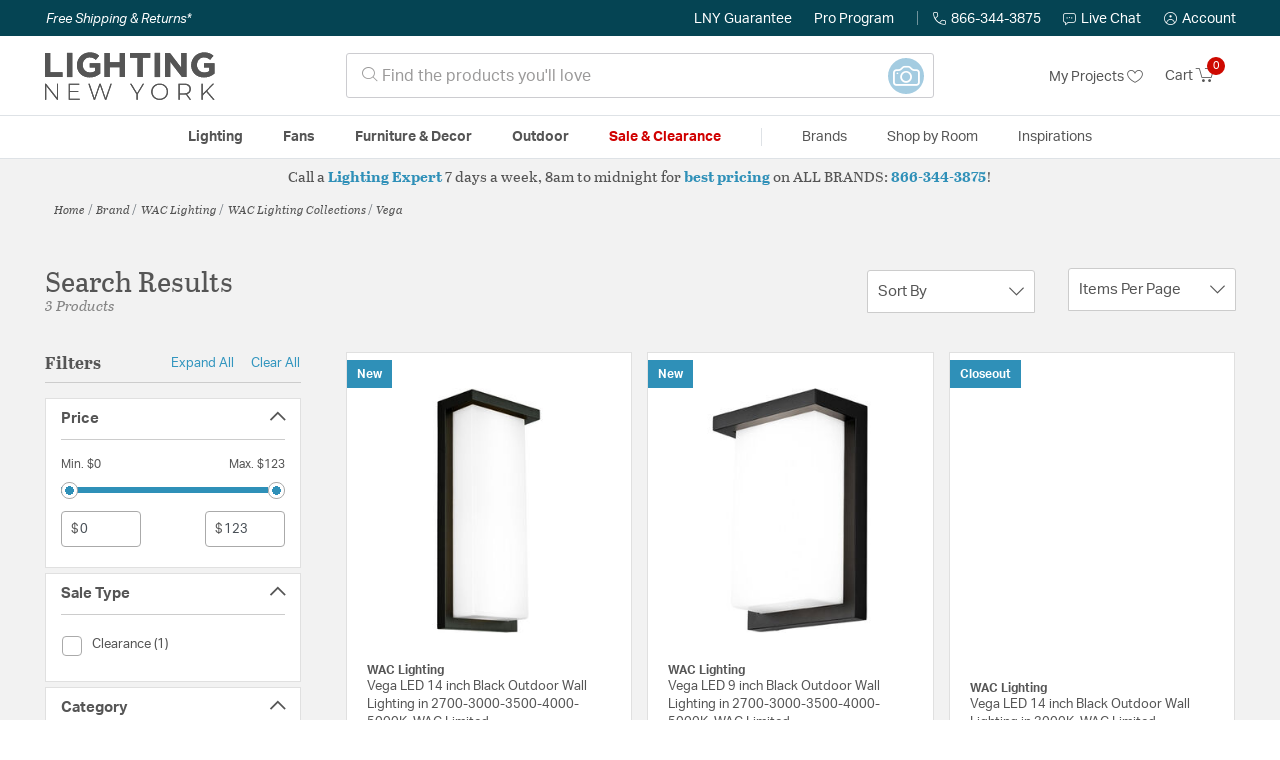

--- FILE ---
content_type: text/html;charset=UTF-8
request_url: https://lightingnewyork.com/collection/wac-lighting-vega-collection/
body_size: 37724
content:
<!DOCTYPE html>
<html lang="en">
<head>
<!--[if gt IE 9]><!-->
<script>//common/scripts.isml</script>




<script defer type="text/javascript" src="/on/demandware.static/Sites-lny_us-Site/-/en_US/v1768832428140/js/main.js"></script>

    <script defer type="text/javascript" src="/on/demandware.static/Sites-lny_us-Site/-/en_US/v1768832428140/js/search.js"
        
        >
    </script>

    <script defer type="text/javascript" src="https://js.braintreegateway.com/web/3.83.0/js/client.min.js"
        
        >
    </script>

    <script defer type="text/javascript" src="https://js.braintreegateway.com/web/3.83.0/js/data-collector.min.js"
        
        >
    </script>

    <script defer type="text/javascript" src="https://js.braintreegateway.com/web/3.83.0/js/paypal.min.js"
        
        >
    </script>

    <script defer type="text/javascript" src="https://js.braintreegateway.com/web/3.83.0/js/paypal-checkout.min.js"
        
        >
    </script>

    <script defer type="text/javascript" src="/on/demandware.static/Sites-lny_us-Site/-/en_US/v1768832428140/js/int_braintree.min.js"
        
        >
    </script>


   <script defer type="text/javascript" src="/on/demandware.static/Sites-lny_us-Site/-/en_US/v1768832428140/js/vcn.js"></script>

<!--<![endif]-->
<meta charset=UTF-8 />
<meta http-equiv="x-ua-compatible" content="ie=edge" />
<meta name="viewport" content="width=device-width, initial-scale=1" />



    <title>Explore the Vega design collection from WAC Lighting</title>


<meta name="description" content="Does the Vega design collection from WAC Lighting perfectly complete the look you want to achieve? Speak to an Expert at Lighting New York at 866.344.3875 for immediate assistance."/>




    
        <meta name="robots" content="index,follow" />
    


<link rel="icon" type="image/x-icon" href="/on/demandware.static/Sites-lny_us-Site/-/default/dwaf3fc3b2/images/favicons/favicon.ico" />

<link rel="stylesheet" href="/on/demandware.static/Sites-lny_us-Site/-/en_US/v1768832428140/css/global.css" />

    <link rel="stylesheet" href="/on/demandware.static/Sites-lny_us-Site/-/en_US/v1768832428140/css/search.css"  />

    <link rel="stylesheet" href="/on/demandware.static/Sites-lny_us-Site/-/en_US/v1768832428140/css/braintree.css"  />







	


	<script>
	  var _affirm_config = {
	    public_api_key:  "YNRZIN5GRU6MV915",
	    script:          "/on/demandware.static/Sites-lny_us-Site/-/en_US/v1768832428140/affirm/js/live.js",
	    session_id:		 "ALcYb1N2LBQ7poycUQ_dgUOuB3C0V0-g93Y=",
		locale: 		 "en_US",
		country_code: 	 "USA"
	  };
	  (function(l,g,m,e,a,f,b){var d,c=l[m]||{},h=document.createElement(f),n=document.getElementsByTagName(f)[0],k=function(a,b,c){return function(){a[b]._.push([c,arguments])}};c[e]=k(c,e,"set");d=c[e];c[a]={};c[a]._=[];d._=[];c[a][b]=k(c,a,b);a=0;for(b="set add save post open empty reset on off trigger ready setProduct".split(" ");a<b.length;a++)d[b[a]]=k(c,e,b[a]);a=0;for(b=["get","token","url","items"];a<b.length;a++)d[b[a]]=function(){};h.async=!0;h.src=g[f];n.parentNode.insertBefore(h,n);delete g[f];d(g);l[m]=c})(window,_affirm_config,"affirm","checkout","ui","script","ready");
	</script>
	<link href="/on/demandware.static/Sites-lny_us-Site/-/en_US/v1768832428140/css/affirmstyle.css" type="text/css" rel="stylesheet" />


<script id='coframe-installation-script'>
  (function () {
        // Early exit for performance testing
        if (/cf_disable/.test(location.search)) return console.warn('[Coframe] Disabled via URL parameter');
        
        // Coframe config
        const config = {
          projectId: '6942f1e83a1552013713380b',
          startTime: Date.now(),
          timeoutMs: 1000,
          currentUrl: window.location.href,
        };
    
        // Prevent duplicate installation
        const script_id = 'coframe-sdk-js';
        if (document.getElementById(script_id)) return console.warn('[Coframe] SDK already installed');
        
        // Coframe queue setup
        (window.CFQ = window.CFQ || []).push({ config });
    
        // Coframe antiflicker CSS
        const style = document.createElement('style');
        style.id = 'coframe-antiflicker';
        style.textContent = 
          ':root { --cf-show: 0;}' +
          'body { opacity: var(--cf-show) !important; transition: opacity 0.2s ease; }'
        
        function hide() { document.head.appendChild(style); }
        function show() {
          document.documentElement.style.setProperty('--cf-show', '1');
          style.parentNode && style.parentNode.removeChild(style);
        }
        hide(); setTimeout(show, config.timeoutMs);
        
        // Coframe SDK JS
        var edgeUrl = new URL('https://edge.cofra.me/cf.js');
        edgeUrl.searchParams.set('config', encodeURIComponent(JSON.stringify(config)));
    
        const script = document.createElement('script');
        script.id = script_id;
        script.async = true;
        script.src = edgeUrl.toString();
        script.onerror = () => { show(); console.error('[Coframe] SDK failed to load'); };
        document.head.appendChild(script);
    })();
</script>





<!--siteData.isml-->
<script>
    window.dataLayer = window.dataLayer || [];
    
    // Any data layer stuff here should be cachable and NOT user-specific
    dataLayer.push({"defaultVipCode":"XWJL33YW13","storefrontCode":"main","storefrontName":"LNY","environment":"production","agentCartStampingEndpoint":"https://lightingnewyork.com/on/demandware.store/Sites-lny_us-Site/en_US/Chat-StampCartWithAgent","liveChatLicenseKey":"10054528"});
</script>    <script>
    var pageAction = 'searchshow';
    window.dataLayer = window.dataLayer || [];
    var orderId = -1;

    // In all cases except Order Confirmation, the data layer should be pushed, so default to that case
    var pushDataLayer = true;
    if (pageAction === 'orderconfirm') {
        // As of now, the correction is for order confirmation only
        orderId = getOrderId({"event":"search","userInfo":{"email":"","firstName":"","lastName":"","phoneNumber":"","address1":"","address2":"","city":"","state":"","country":"","zip":"","accountType":"Retail"},"ecommerce":{"currencyCode":"USD","impressions":[{"id":"WS-W190114-57","name":"Vega 1 Light 3.19 inch Outdoor Wall Light","category":"Outdoor Wall Lights","categoryID":"main-lighting-outdoorlighting-walllights","price":"122.95","imageURL":"https://lightingnewyork.com/on/demandware.static/-/Sites-master-catalog-lny/default/dw452190f7/brand/wac/productimages/ws-w190114-bk.main.jpg","basket_coupons":"","basket_ids":"","sku":null,"brand":"WAC Lighting","compareAtPrice":"0.00","productURL":"https://lightingnewyork.com/product/lighting/outdoor-lighting/outdoor-wall-lights/wac-lighting-vega-outdoor-wall-lighting-ws-w190114-cs-bk/WS-W190114-57.html","position":1,"list":"Search Results"},{"id":"WS-W190109-57","name":"Vega 1 Light 3.19 inch Outdoor Wall Light","category":"Outdoor Wall Lights","categoryID":"main-lighting-outdoorlighting-walllights","price":"98.95","imageURL":"https://lightingnewyork.com/on/demandware.static/-/Sites-master-catalog-lny/default/dw301faee7/brand/wac/productimages/ws-w190109-bk.main.jpg","basket_coupons":"","basket_ids":"","sku":null,"brand":"WAC Lighting","compareAtPrice":"0.00","productURL":"https://lightingnewyork.com/product/lighting/outdoor-lighting/outdoor-wall-lights/wac-lighting-vega-outdoor-wall-lighting-ws-w190109-cs-bk/WS-W190109-57.html","position":2,"list":"Search Results"},{"id":"1959540","name":"Vega LED 14 inch Black Outdoor Wall Lighting in 3000K, WAC Limited","category":"Outdoor Wall Lights","categoryID":"main-lighting-outdoorlighting-walllights","basket_coupons":"","basket_ids":"","sku":"WS-W190114-30-BK","brand":"WAC Lighting","compareAtPrice":"0.00","productURL":"https://lightingnewyork.com/product/lighting/outdoor-lighting/outdoor-wall-lights/wac-lighting-vega-outdoor-wall-lighting-ws-w190114-30-bk/1959540.html","position":3,"list":"Search Results"}]}});
        var ordersPushedToGoogle = getOrdersPushedToGoogle();
        var orderHasBeenPushedToGoogle = orderHasBeenPushedToGoogle(orderId, ordersPushedToGoogle);
        if (orderHasBeenPushedToGoogle) {
            // If the data has already been sent, let's not push it again.
            pushDataLayer = false;
        }
    }

    if (pushDataLayer) {
        dataLayer.push({ ecommerce: null });
        dataLayer.push({"event":"search","userInfo":{"email":"","firstName":"","lastName":"","phoneNumber":"","address1":"","address2":"","city":"","state":"","country":"","zip":"","accountType":"Retail"},"ecommerce":{"currencyCode":"USD","impressions":[{"id":"WS-W190114-57","name":"Vega 1 Light 3.19 inch Outdoor Wall Light","category":"Outdoor Wall Lights","categoryID":"main-lighting-outdoorlighting-walllights","price":"122.95","imageURL":"https://lightingnewyork.com/on/demandware.static/-/Sites-master-catalog-lny/default/dw452190f7/brand/wac/productimages/ws-w190114-bk.main.jpg","basket_coupons":"","basket_ids":"","sku":null,"brand":"WAC Lighting","compareAtPrice":"0.00","productURL":"https://lightingnewyork.com/product/lighting/outdoor-lighting/outdoor-wall-lights/wac-lighting-vega-outdoor-wall-lighting-ws-w190114-cs-bk/WS-W190114-57.html","position":1,"list":"Search Results"},{"id":"WS-W190109-57","name":"Vega 1 Light 3.19 inch Outdoor Wall Light","category":"Outdoor Wall Lights","categoryID":"main-lighting-outdoorlighting-walllights","price":"98.95","imageURL":"https://lightingnewyork.com/on/demandware.static/-/Sites-master-catalog-lny/default/dw301faee7/brand/wac/productimages/ws-w190109-bk.main.jpg","basket_coupons":"","basket_ids":"","sku":null,"brand":"WAC Lighting","compareAtPrice":"0.00","productURL":"https://lightingnewyork.com/product/lighting/outdoor-lighting/outdoor-wall-lights/wac-lighting-vega-outdoor-wall-lighting-ws-w190109-cs-bk/WS-W190109-57.html","position":2,"list":"Search Results"},{"id":"1959540","name":"Vega LED 14 inch Black Outdoor Wall Lighting in 3000K, WAC Limited","category":"Outdoor Wall Lights","categoryID":"main-lighting-outdoorlighting-walllights","basket_coupons":"","basket_ids":"","sku":"WS-W190114-30-BK","brand":"WAC Lighting","compareAtPrice":"0.00","productURL":"https://lightingnewyork.com/product/lighting/outdoor-lighting/outdoor-wall-lights/wac-lighting-vega-outdoor-wall-lighting-ws-w190114-30-bk/1959540.html","position":3,"list":"Search Results"}]}});
        if (pageAction === 'orderconfirm') {
            // Add the orderId to the array of orders that is being stored in localStorage
            ordersPushedToGoogle.push(orderId);
            // The localStorage is what is used to prevent the duplicate send from mobile platforms
            window.localStorage.setItem('ordersPushedToGoogle', JSON.stringify(ordersPushedToGoogle));
        }
    }

    function getOrderId(dataLayer) {
        if ('ecommerce' in dataLayer) {
            if ('purchase' in dataLayer.ecommerce && 'actionField' in dataLayer.ecommerce.purchase &&
                'id' in dataLayer.ecommerce.purchase.actionField) {
                return dataLayer.ecommerce.purchase.actionField.id;
            }
        }

        return -1;
    }

    function getOrdersPushedToGoogle() {
        var ordersPushedToGoogleString = window.localStorage.getItem('ordersPushedToGoogle');
        if (ordersPushedToGoogleString && ordersPushedToGoogleString.length > 0) {
            return JSON.parse(ordersPushedToGoogleString);
        }

        return [];
    }

    function orderHasBeenPushedToGoogle(orderId, ordersPushedToGoogle) {
        if (orderId) {
            for (var index = 0; index < ordersPushedToGoogle.length; index++) {
                if (ordersPushedToGoogle[index] === orderId) {
                    return true;
                }
            }
        }

        return false;
    }
</script>

<script>
    window.dataLayer = window.dataLayer || [];
    dataLayer.push({"environment":"production","demandwareID":"abMzqIw9B8plpLdZRZoLGrMpp0","loggedInState":false,"locale":"en_US","currencyCode":"USD","pageLanguage":"en_US","registered":false,"email":"","emailHash":"","user_id":"","userInfo":{"email":"","firstName":"","lastName":"","phoneNumber":"","address1":"","address2":"","city":"","state":"","country":"","zip":"","accountType":"Retail"},"basketID":"","sourceOfEmailCollection":"","userAgent":"Mozilla/5.0 (Macintosh; Intel Mac OS X 10_15_7) AppleWebKit/537.36 (KHTML, like Gecko) Chrome/131.0.0.0 Safari/537.36; ClaudeBot/1.0; +claudebot@anthropic.com)","sessionID":"ALcYb1N2LBQ7poycUQ_dgUOuB3C0V0-g93Y=","ipAddress":"3.143.243.62","vipCode":"","gclid":"","msclkid":""});
</script>


<!-- Google Tag Manager -->
<script>(function(w,d,s,l,i){w[l]=w[l]||[];w[l].push({'gtm.start':
new Date().getTime(),event:'gtm.js'});var f=d.getElementsByTagName(s)[0],
j=d.createElement(s),dl=l!='dataLayer'?'&l='+l:'';j.async=true;j.src=
'https://load.ssgtm.lightingnewyork.com/ueazxucm.js?id='+i+dl;f.parentNode.insertBefore(j,f);
})(window,document,'script','dataLayer','GTM-MFBHDH67');</script>
<!-- End Google Tag Manager -->


<script defer src="/on/demandware.static/Sites-lny_us-Site/-/en_US/v1768832428140/js/tagmanager.js"></script>
<script defer src="/on/demandware.static/Sites-lny_us-Site/-/en_US/v1768832428140/js/gtmEvents.js"></script>

    <script>
        var yotpoAppKey = '2kFGiaQEjiIMFysVNwFfeIwtqfM5h74MwjwhOTVf';
        var yotpoStaticContentURL = 'https://staticw2.yotpo.com/';
        var yotpoURL = yotpoStaticContentURL + yotpoAppKey + '/widget.js';
        (function e() {
            var e = document.createElement("script");
                    e.type = "text/javascript",
                    e.async = true,
                    e.src = yotpoURL;
            var t = document.getElementsByTagName("script")[0];
            t.parentNode.insertBefore(e, t)
        })();
    </script>
    <script src="https://cdn-widgetsrepository.yotpo.com/v1/loader/2kFGiaQEjiIMFysVNwFfeIwtqfM5h74MwjwhOTVf" async></script>
    
    



<link rel="stylesheet" href="/on/demandware.static/Sites-lny_us-Site/-/en_US/v1768832428140/css/skin/skin.css" />
    
<!--Storefront colorScheme-->
<style>
:root {
--color-primary:#CE0900;
--color-secondary:#2F90B8;
--color-support:#054453;
--color-link:#3396BF;
--color-icon:#2F90B8;
}
.color-primary-background {background:#CE0900}
.color-secondary-background {background:#2F90B8}
.color-support-background {background:#054453}
.color-link-background {background:#3396BF}
.color-icon-background {background:#2F90B8}
</style>


<link rel="canonical" href="https://lightingnewyork.com/collection/wac-lighting-vega-collection/"/>

<script type="text/javascript">//<!--
/* <![CDATA[ (head-active_data.js) */
var dw = (window.dw || {});
dw.ac = {
    _analytics: null,
    _events: [],
    _category: "",
    _searchData: "",
    _anact: "",
    _anact_nohit_tag: "",
    _analytics_enabled: "true",
    _timeZone: "US/Eastern",
    _capture: function(configs) {
        if (Object.prototype.toString.call(configs) === "[object Array]") {
            configs.forEach(captureObject);
            return;
        }
        dw.ac._events.push(configs);
    },
	capture: function() { 
		dw.ac._capture(arguments);
		// send to CQ as well:
		if (window.CQuotient) {
			window.CQuotient.trackEventsFromAC(arguments);
		}
	},
    EV_PRD_SEARCHHIT: "searchhit",
    EV_PRD_DETAIL: "detail",
    EV_PRD_RECOMMENDATION: "recommendation",
    EV_PRD_SETPRODUCT: "setproduct",
    applyContext: function(context) {
        if (typeof context === "object" && context.hasOwnProperty("category")) {
        	dw.ac._category = context.category;
        }
        if (typeof context === "object" && context.hasOwnProperty("searchData")) {
        	dw.ac._searchData = context.searchData;
        }
    },
    setDWAnalytics: function(analytics) {
        dw.ac._analytics = analytics;
    },
    eventsIsEmpty: function() {
        return 0 == dw.ac._events.length;
    }
};
/* ]]> */
// -->
</script>
<script type="text/javascript">//<!--
/* <![CDATA[ (head-cquotient.js) */
var CQuotient = window.CQuotient = {};
CQuotient.clientId = 'bhcf-lny_us';
CQuotient.realm = 'BHCF';
CQuotient.siteId = 'lny_us';
CQuotient.instanceType = 'prd';
CQuotient.locale = 'en_US';
CQuotient.fbPixelId = '__UNKNOWN__';
CQuotient.activities = [];
CQuotient.cqcid='';
CQuotient.cquid='';
CQuotient.cqeid='';
CQuotient.cqlid='';
CQuotient.apiHost='api.cquotient.com';
/* Turn this on to test against Staging Einstein */
/* CQuotient.useTest= true; */
CQuotient.useTest = ('true' === 'false');
CQuotient.initFromCookies = function () {
	var ca = document.cookie.split(';');
	for(var i=0;i < ca.length;i++) {
	  var c = ca[i];
	  while (c.charAt(0)==' ') c = c.substring(1,c.length);
	  if (c.indexOf('cqcid=') == 0) {
		CQuotient.cqcid=c.substring('cqcid='.length,c.length);
	  } else if (c.indexOf('cquid=') == 0) {
		  var value = c.substring('cquid='.length,c.length);
		  if (value) {
		  	var split_value = value.split("|", 3);
		  	if (split_value.length > 0) {
			  CQuotient.cquid=split_value[0];
		  	}
		  	if (split_value.length > 1) {
			  CQuotient.cqeid=split_value[1];
		  	}
		  	if (split_value.length > 2) {
			  CQuotient.cqlid=split_value[2];
		  	}
		  }
	  }
	}
}
CQuotient.getCQCookieId = function () {
	if(window.CQuotient.cqcid == '')
		window.CQuotient.initFromCookies();
	return window.CQuotient.cqcid;
};
CQuotient.getCQUserId = function () {
	if(window.CQuotient.cquid == '')
		window.CQuotient.initFromCookies();
	return window.CQuotient.cquid;
};
CQuotient.getCQHashedEmail = function () {
	if(window.CQuotient.cqeid == '')
		window.CQuotient.initFromCookies();
	return window.CQuotient.cqeid;
};
CQuotient.getCQHashedLogin = function () {
	if(window.CQuotient.cqlid == '')
		window.CQuotient.initFromCookies();
	return window.CQuotient.cqlid;
};
CQuotient.trackEventsFromAC = function (/* Object or Array */ events) {
try {
	if (Object.prototype.toString.call(events) === "[object Array]") {
		events.forEach(_trackASingleCQEvent);
	} else {
		CQuotient._trackASingleCQEvent(events);
	}
} catch(err) {}
};
CQuotient._trackASingleCQEvent = function ( /* Object */ event) {
	if (event && event.id) {
		if (event.type === dw.ac.EV_PRD_DETAIL) {
			CQuotient.trackViewProduct( {id:'', alt_id: event.id, type: 'raw_sku'} );
		} // not handling the other dw.ac.* events currently
	}
};
CQuotient.trackViewProduct = function(/* Object */ cqParamData){
	var cq_params = {};
	cq_params.cookieId = CQuotient.getCQCookieId();
	cq_params.userId = CQuotient.getCQUserId();
	cq_params.emailId = CQuotient.getCQHashedEmail();
	cq_params.loginId = CQuotient.getCQHashedLogin();
	cq_params.product = cqParamData.product;
	cq_params.realm = cqParamData.realm;
	cq_params.siteId = cqParamData.siteId;
	cq_params.instanceType = cqParamData.instanceType;
	cq_params.locale = CQuotient.locale;
	
	if(CQuotient.sendActivity) {
		CQuotient.sendActivity(CQuotient.clientId, 'viewProduct', cq_params);
	} else {
		CQuotient.activities.push({activityType: 'viewProduct', parameters: cq_params});
	}
};
/* ]]> */
// -->
</script>


   <script type="application/ld+json">
        {"@context":"http://schema.org/","@type":"ItemList","itemListElement":[{"@type":"ListItem","position":1,"url":"https://lightingnewyork.com/product/lighting/outdoor-lighting/outdoor-wall-lights/wac-lighting-vega-outdoor-wall-lighting-ws-w190114-cs-bk/WS-W190114-57.html"},{"@type":"ListItem","position":2,"url":"https://lightingnewyork.com/product/lighting/outdoor-lighting/outdoor-wall-lights/wac-lighting-vega-outdoor-wall-lighting-ws-w190109-cs-bk/WS-W190109-57.html"},{"@type":"ListItem","position":3,"url":"https://lightingnewyork.com/product/lighting/outdoor-lighting/outdoor-wall-lights/wac-lighting-vega-outdoor-wall-lighting-ws-w190114-30-bk/1959540.html"}]}
    </script>


   <script type="application/ld+json">
        {"@context":"https://schema.org","@type":"BreadcrumbList","itemListElement":[{"@type":"ListItem","name":"Home","item":"https://lightingnewyork.com/","position":1}]}
    </script>


</head>
<body>
<!-- Google Tag Manager (noscript) -->
<noscript><iframe src="https://www.googletagmanager.com/ns.html?id=GTM-MFBHDH67"
height="0" width="0" style="display:none;visibility:hidden"></iframe></noscript>
<!-- End Google Tag Manager (noscript) -->

<div class="page" data-action="Search-Show" data-querystring="cgid=wac-collection-vega" >


<header class="stick-header">
    <div class="top-banner-container" >
        
	 

	
    </div>
    <div class="header-top-banner bg-support hidden-md-down">
    <div class="container">
        <div class="row d-flex justify-content-between align-items-center py-2">
            <div class="col-auto content mr-auto pr-3">
                
                    
    
    <div class="content-asset"><!-- dwMarker="content" dwContentID="eb61591dd820a9277df59fafb4" -->
        <button type="button" class="btn btn-link p-0 font-italic text-white" data-toggle="modal" data-target="#freeshippingmodal">Free Shipping &amp; Returns*</button>
    </div> <!-- End content-asset -->



                
            </div>

            <div class="col-auto ml-auto pr-3">
                <a class="guarantee-link" href="/policy.html#guarantee">
                    
                        LNY Guarantee
                    
                </a>
            </div>

            <div class="col-auto header-pro-program-container">
                <a class="pro-program-link" href="/proprogram.html">
                    Pro Program
                </a>
                <div class="header-pro-program-tooltip" style="display:none">
                    
    
    <div class="content-asset"><!-- dwMarker="content" dwContentID="a3c82d9e2543e2160cb1b06487" -->
        <div class="text-center p-4">
	<div class="h2 mb-2">Join the Lighting New York Pro Program</div>
		<span class="pb-2">Enjoy unparalleled benefits including discounted trade pricing, a dedicated
			<br/>Pro Account manager, free shipping,
			<br/>risk-free returns, and more.</span>
		<div class="row justify-content-center">
			<div class="col-12 mt-3"> <a href="https://lightingnewyork.com/pro-signup" class="btn btn-block btn-secondary">Create Account</a>

			</div>
			<div class="col-12 mt-3">
<a href="https://lightingnewyork.com/login" class="btn btn-block btn-outline-secondary" style="font-weight: bold; border-width: 2px;">Already an LNY Pro? Sign in here!</a> 
			</div>
		</div>
	</div>
	<style>
		.header-pro-program-tooltip span,
		                .header-pro-program-tooltip a {
		                    font-size: 13px;
		                }
		                .header-pro-program-tooltip .h2 {
	font-family: var(--skin-header-font), sans-serif;
		                    font-size: 22px;
		                }
		                
		                .header-pro-program-tooltip a i::before {
		                    font-size: 30px;
		                    color: var(--color-primary);
		                }
	</style>
    </div> <!-- End content-asset -->



                </div>
            </div>

            <div class="col-auto border-right" style="height: 14px; opacity: 0.5;"></div>

            <div class="col-auto header-business-hours-container px-3">
                <span class="header-phone">
                    <i class="lny-icon-phone"></i>866-344-3875
                </span>

                <div class="header-business-hours-tooltip" style="display:none">
                    
    
    <div class="content-asset"><!-- dwMarker="content" dwContentID="5feead474f4c0123da8edcbfc1" -->
        <div class="text-center p-4">
                <div class="h2 mb-2">By Your Side 7 Days a Week</div>
                    
                <span class="pb-2">
                    <strong>Lighting Experts Standing By:</strong>
                    <br/>
                    <span>Mon - Fri: <div class="expert-weekdayhours">8am to 12am EST</div></span>
                    <br/>
                    <span>Sat &amp; Sun: <div class="expert-weekendhours">9am to 12am EST</div></span>
                </span>
                <hr />
                <div class="row justify-content-center">
                    <!-- TODO: this phone number will need to be updated to match whatever is put in expert-phone -->
                    <a href="tel:866-344-3875" class="col-5">
                        <i class="lny-icon-phone"></i>
                        <div class="expert-phone">866-344-3875</div>
                    </a>
                    <!-- TODO: this email link will need to be updated via JS -->
                    <a href="mailto: customercare@lightingnewyork.com" class="col-3">
                        <i class="lny-icon-mail"></i>
                        Email
                    </a>
                </div>
                <hr />
                <span class="text-center pb-2">
                    Our <strong>Customer Care</strong> team is available to help you with questions and
                    returns <strong class="d-block">Mon - Fri <div class="support-weekdayhours">8am to 12am EST</div>.</strong>
                </span>
            </div>
            <style>
                .header-business-hours-tooltip span,
                .header-business-hours-tooltip a {
                    font-size: 13px;
                }
                .header-business-hours-tooltip .h2 {
                    font-family: var(--skin-header-font), sans-serif;
                    font-size: 22px;
                }
                .header-business-hours-tooltip a {
                    color: var(--color-grey5);
                }
                .header-business-hours-tooltip a [class*="lny-icon"] {
                    display: block;
                    margin: 0 0 6px;
                    top: 0;
                }
                .header-business-hours-tooltip a [class*="lny-icon"]::before {
                    font-size: 30px;
                    color: var(--color-primary);
                }
            </style>
    </div> <!-- End content-asset -->



                </div>
            </div>

            <div class="col-auto pr-3">
                <a href="#" class="live-chat">
                    <i class="lny-icon-chat"></i>Live Chat
                </a>
            </div>
            <div class="col-auto hidden-md-down">
                
    <div
      id="account-page-link"
      class="user"
      data-is-pro-user="false"
      data-user-info="{&quot;email&quot;:&quot;&quot;,&quot;firstName&quot;:&quot;&quot;,&quot;lastName&quot;:&quot;&quot;,&quot;phoneNumber&quot;:&quot;&quot;,&quot;address1&quot;:&quot;&quot;,&quot;address2&quot;:&quot;&quot;,&quot;city&quot;:&quot;&quot;,&quot;state&quot;:&quot;&quot;,&quot;country&quot;:&quot;&quot;,&quot;zip&quot;:&quot;&quot;,&quot;accountType&quot;:&quot;Retail&quot;}"
    >
        <a href="https://lightingnewyork.com/login" role="button"
            aria-label="Login to your account">
            <i class="lny-icon-account" aria-hidden="true"></i><span class="user-message">Account</span>
        </a>
    </div>

            </div>
        </div>
    </div>
</div>
    <nav role="navigation">
        <div class="header container">
            <div class="navbar-header row">
                <div class="col-4 d-flex d-lg-none">
                    <button class="navbar-toggler" type="button" aria-controls="sg-navbar-collapse"
                        aria-expanded="false" aria-label="Toggle navigation">
                        <i class="lny-icon-menu"></i>
                    </button>
                </div>


                <div class="col-4 col-lg-3 logo-col d-flex">
                    <a class="logo-home" href="/" title="Lighting New York Home">
    <div class="logo-container" style="background-image: url(/on/demandware.static/Sites-lny_us-Site/-/default/dw406759b6/images/lny-logo.svg)">
        <img class="logo" src="[data-uri]"
            alt="Lighting New York Logo"
            style="background-image: url(https://lightingnewyork.com/on/demandware.static/-/Sites-lny_us-Library/default/dw0dc7366a/brand/lny/lny-logo.svg" />
    </div>
</a>
                </div>

                <div class="search col-6 hidden-md-down">
                    <link rel="stylesheet" href="https://cdn.jsdelivr.net/npm/bootstrap-icons@1.11.3/font/bootstrap-icons.css">




<div class="site-search input-group">
    <form role="search" action="/search" method="get" name="simpleSearch"
        class="input-group-append m-0">
        <input class="form-control search-field" type="text" name="q" value=""
            placeholder="&#xe907; Find the products you'll love" role="combobox"
            aria-describedby="search-assistive-text" aria-haspopup="listbox" aria-owns="search-results"
            aria-expanded="false" aria-autocomplete="list" aria-activedescendant="" aria-controls="search-results"
            aria-label="Enter Keyword or Item No." autocomplete="off" />
            <!-- Camera search link inside search bar -->

                        
                <a href="https://lightingnewyork.com/beacon" class="image-search-link">
                    <span class="label-container">
                        <span class="label">
                            Image Search
                        </span>
                    </span>
                    <span class="icon-wrap">
                        <i class="bi bi-camera camera-outline"></i>
                        <i class="bi bi-camera-fill camera-solid"></i>

                        <!-- Starburst hover effect -->
                        <span class="star yellow s01"></span>
                        <span class="star pink   s02"></span>
                        <span class="star yellow s03"></span>
                        <span class="star pink   s04"></span>
                        <span class="star yellow s05"></span>
                        <span class="star pink   s06"></span>
                        <span class="star yellow s07"></span>
                        <span class="star pink   s08"></span>
                        <span class="star yellow s09"></span>
                        <span class="star pink   s10"></span>
                        <span class="star yellow s11"></span>
                        <span class="star pink   s12"></span>
                    </span>
                </a>
            

        <button type="reset" name="reset-button" class="btn btn-link lny-icon-x reset-button d-none"
            aria-label="Clear search keywords"></button>
        <button type="submit" name="search-button" class="btn btn-primary submit-button lny-icon-search d-none"
            aria-label="Submit search keywords"></button>
        <div class="suggestions-wrapper" data-url="/on/demandware.store/Sites-lny_us-Site/en_US/SearchServices-GetSuggestions?q="></div>
        <input type="hidden" value="en_US" name="lang">
    </form>
</div>
                </div>

                <div class="col-4 col-lg-3 d-flex middle-header-options">
                    <div class="header-my-lists my-auto hidden-md-down ml-auto mr-3">
                        <a href="/my-projects">My Projects <i
                                class="lny-icon-heart"></i></a>
                    </div>

                    <div class="header-phone d-lg-none my-auto ml-auto mr-3">
                        <a href="tel:866-344-3875" class="lny-icon-phone"></a>
                    </div>

                    <div class="minicart my-auto" data-minicart-enabled="false" data-action-url="/on/demandware.store/Sites-lny_us-Site/en_US/Cart-MiniCartShow">
                        <div class="minicart-total">
    <a class="minicart-link stretched-link" href="https://lightingnewyork.com/cart"
        title="Cart 0 Items"
        aria-label="Cart 0 Items" aria-haspopup="true">
        <span class="hidden-md-down">Cart</span>
        <i class="minicart-icon lny-icon-cart"></i>
        <span class="minicart-quantity">
            0
        </span>
    </a>
</div>

<div class="popover popover-bottom"></div>
                    </div>
                </div>
            </div>
        </div>

        <div class="main-menu navbar-toggleable-md menu-toggleable-left multilevel-dropdown d-none d-lg-block border-top border-bottom"
            id="sg-navbar-collapse">
            <div class="container">
                <div class="row">
                    

<nav class="navbar navbar-expand-lg bg-inverse col-12">
    <div class="close-menu d-flex d-lg-none bg-support">
        <div class="close-button mr-auto">
            <button class="lny-icon-x" role="button"
                aria-label="Close Menu"></button>
        </div>

        <div class="header-my-lists mr-3">
            <a href="/my-projects"><i class="lny-icon-heart"></i>My Projects </a>
        </div>

        <div class="header-account">
            
    <div
      id="account-page-link"
      class="user"
      data-is-pro-user="false"
      data-user-info="{&quot;email&quot;:&quot;&quot;,&quot;firstName&quot;:&quot;&quot;,&quot;lastName&quot;:&quot;&quot;,&quot;phoneNumber&quot;:&quot;&quot;,&quot;address1&quot;:&quot;&quot;,&quot;address2&quot;:&quot;&quot;,&quot;city&quot;:&quot;&quot;,&quot;state&quot;:&quot;&quot;,&quot;country&quot;:&quot;&quot;,&quot;zip&quot;:&quot;&quot;,&quot;accountType&quot;:&quot;Retail&quot;}"
    >
        <a href="https://lightingnewyork.com/login" role="button"
            aria-label="Login to your account">
            <i class="lny-icon-account" aria-hidden="true"></i><span class="user-message">Account</span>
        </a>
    </div>

        </div>
        <div class="back">
            <button role="button" aria-label="Back to previous menu">
                <span class="lny-icon-arrow-left"></span>
                Back
            </button>
        </div>
    </div>
    <div class="menu-group" role="navigation">
        <ul class="nav navbar-nav" role="menu">
            
                
                    
                        <li class="nav-item dropdown top-level-category" role="presentation">
                            <a href="/main/category/lighting/" class="nav-link
                            dropdown-toggle " role="button" data-toggle="dropdown"
                            aria-haspopup="true"
                            aria-expanded="false" tabindex="0">Lighting</a>
                            
                            



















<ul class="dropdown-menu level-2" role="menu" aria-hidden="true" aria-label="main-lighting">
    
        
            <li class="dropdown-item dropdown " role="presentation">
                
                    <a href="/main/category/lighting/ceiling-lights/" id="main-lighting-ceilinglights" role="button" class="dropdown-link dropdown-toggle"
                        data-toggle="dropdown" aria-haspopup="true" aria-expanded="false" tabindex="0">
                        <div class="h2">Ceiling Lights</div>
                    </a>
                
                <ul class="dropdown-menu level-3" role="menu" aria-hidden="true" aria-label="main-lighting-ceilinglights">
                    
                    
                        
                        
                        
                            <li class="dropdown-item" role="presentation">
                                <a href="/main/category/lighting/ceiling-lights/chandeliers/" id="main-lighting-ceilinglights-chandeliers" role="menuitem" class="dropdown-link"
                                    tabindex="-1">
                                    <div class="h3">Chandeliers</div>
                                </a>
                            </li>
                        
                    
                        
                        
                        
                            <li class="dropdown-item" role="presentation">
                                <a href="/main/category/lighting/ceiling-lights/pendants/" id="main-lighting-ceilinglights-pendants" role="menuitem" class="dropdown-link"
                                    tabindex="-1">
                                    <div class="h3">Pendants</div>
                                </a>
                            </li>
                        
                    
                        
                        
                        
                            <li class="dropdown-item" role="presentation">
                                <a href="/main/category/lighting/ceiling-lights/mini-pendants/" id="main-lighting-ceilinglights-minipendants" role="menuitem" class="dropdown-link"
                                    tabindex="-1">
                                    <div class="h3">Mini Pendants</div>
                                </a>
                            </li>
                        
                    
                        
                        
                        
                            <li class="dropdown-item" role="presentation">
                                <a href="/main/category/lighting/ceiling-lights/flush-mounts/" id="main-lighting-ceilinglights-flushmounts" role="menuitem" class="dropdown-link"
                                    tabindex="-1">
                                    <div class="h3">Flush Mounts</div>
                                </a>
                            </li>
                        
                    
                        
                        
                        
                            <li class="dropdown-item" role="presentation">
                                <a href="/main/category/lighting/ceiling-lights/semi-flush-mounts/" id="main-lighting-ceilinglights-semiflushmounts" role="menuitem" class="dropdown-link"
                                    tabindex="-1">
                                    <div class="h3">Semi-Flush Mounts</div>
                                </a>
                            </li>
                        
                    
                        
                        
                        
                            <li class="dropdown-item" role="presentation">
                                <a href="/main/category/lighting/ceiling-lights/island-lights/" id="main-lighting-ceilinglights-islandlights" role="menuitem" class="dropdown-link"
                                    tabindex="-1">
                                    <div class="h3">Island Lights</div>
                                </a>
                            </li>
                        
                    
                        
                        
                        
                            <li class="dropdown-item" role="presentation">
                                <a href="/main/category/lighting/ceiling-lights/track-lighting/" id="main-lighting-ceilinglights-tracklighting" role="menuitem" class="dropdown-link"
                                    tabindex="-1">
                                    <div class="h3">Track Lighting</div>
                                </a>
                            </li>
                        
                    
                        
                        
                        
                            <li class="dropdown-item" role="presentation">
                                <a href="/main/category/lighting/ceiling-lights/recessed/" id="main-lighting-ceilinglights-recessed" role="menuitem" class="dropdown-link"
                                    tabindex="-1">
                                    <div class="h3">Recessed</div>
                                </a>
                            </li>
                        
                    
                    
                        <li class="dropdown-item show-more-link" role="presentation">
                            <a href="/main/category/lighting/ceiling-lights/" role="menuitem" class="dropdown-link" tabindex="-1">
                                <div class="h3">More Ceiling Lights</div>
                            </a>
                        </li>
                    
                </ul>
            </li>
        
    
        
            <li class="dropdown-item dropdown " role="presentation">
                
                    <a href="/main/category/lighting/wall-lights/" id="main-lighting-walllights" role="button" class="dropdown-link dropdown-toggle"
                        data-toggle="dropdown" aria-haspopup="true" aria-expanded="false" tabindex="0">
                        <div class="h2">Wall Lights</div>
                    </a>
                
                <ul class="dropdown-menu level-3" role="menu" aria-hidden="true" aria-label="main-lighting-walllights">
                    
                    
                        
                        
                        
                            <li class="dropdown-item" role="presentation">
                                <a href="/main/category/lighting/wall-lights/wall-sconces/" id="main-lighting-walllights-wallsconces" role="menuitem" class="dropdown-link"
                                    tabindex="-1">
                                    <div class="h3">Wall Sconces</div>
                                </a>
                            </li>
                        
                    
                        
                        
                        
                            <li class="dropdown-item" role="presentation">
                                <a href="/main/category/lighting/wall-lights/bathroom-vanity-lights/" id="main-lighting-walllights-bathroomvanitylights" role="menuitem" class="dropdown-link"
                                    tabindex="-1">
                                    <div class="h3">Bathroom Vanity Lights</div>
                                </a>
                            </li>
                        
                    
                        
                        
                        
                            <li class="dropdown-item" role="presentation">
                                <a href="/main/category/lighting/wall-lights/picture-lights/" id="main-lighting-walllights-picturelights" role="menuitem" class="dropdown-link"
                                    tabindex="-1">
                                    <div class="h3">Picture Lights</div>
                                </a>
                            </li>
                        
                    
                        
                        
                        
                            <li class="dropdown-item" role="presentation">
                                <a href="/main/category/lighting/wall-lights/swing-arm-%2F-wall-lamps/" id="main-lighting-walllights-swingarmwalllamps" role="menuitem" class="dropdown-link"
                                    tabindex="-1">
                                    <div class="h3">Swing Arm / Wall Lamps</div>
                                </a>
                            </li>
                        
                    
                        
                        
                        
                            <li class="dropdown-item" role="presentation">
                                <a href="/main/category/lighting/wall-lights/cabinet-lighting/" id="main-lighting-walllights-cabinetlighting" role="menuitem" class="dropdown-link"
                                    tabindex="-1">
                                    <div class="h3">Cabinet Lighting</div>
                                </a>
                            </li>
                        
                    
                        
                        
                        
                            <li class="dropdown-item" role="presentation">
                                <a href="/main/category/lighting/wall-lights/tape-light/" id="main-lighting-walllights-tapelight" role="menuitem" class="dropdown-link"
                                    tabindex="-1">
                                    <div class="h3">Tape Light</div>
                                </a>
                            </li>
                        
                    
                        
                        
                        
                            <li class="dropdown-item" role="presentation">
                                <a href="/main/category/lighting/accessories/spot-lights/" id="main-lighting-accessories-spotlights" role="menuitem" class="dropdown-link"
                                    tabindex="-1">
                                    <div class="h3">Spot Lights</div>
                                </a>
                            </li>
                        
                    
                    
                </ul>
            </li>
        
    
        
            <li class="dropdown-item dropdown " role="presentation">
                
                    <a href="/main/category/lighting/outdoor-lighting/" id="main-lighting-outdoorlighting" role="button" class="dropdown-link dropdown-toggle"
                        data-toggle="dropdown" aria-haspopup="true" aria-expanded="false" tabindex="0">
                        <div class="h2">Outdoor Lighting</div>
                    </a>
                
                <ul class="dropdown-menu level-3" role="menu" aria-hidden="true" aria-label="main-lighting-outdoorlighting">
                    
                    
                        
                        
                        
                            <li class="dropdown-item" role="presentation">
                                <a href="/main/category/lighting/outdoor-lighting/outdoor-wall-lights/" id="main-lighting-outdoorlighting-walllights" role="menuitem" class="dropdown-link"
                                    tabindex="-1">
                                    <div class="h3">Outdoor Wall Lights</div>
                                </a>
                            </li>
                        
                    
                        
                        
                        
                            <li class="dropdown-item" role="presentation">
                                <a href="/main/category/lighting/outdoor-lighting/outdoor-pendants-%2F-chandeliers/" id="main-lighting-outdoorlighting-pendantschandeliers" role="menuitem" class="dropdown-link"
                                    tabindex="-1">
                                    <div class="h3">Outdoor Pendants / Chandeliers</div>
                                </a>
                            </li>
                        
                    
                        
                        
                        
                            <li class="dropdown-item" role="presentation">
                                <a href="/main/category/lighting/outdoor-lighting/outdoor-ceiling-lights/" id="main-lighting-outdoorlighting-ceilinglights" role="menuitem" class="dropdown-link"
                                    tabindex="-1">
                                    <div class="h3">Outdoor Ceiling Lights</div>
                                </a>
                            </li>
                        
                    
                        
                        
                        
                            <li class="dropdown-item" role="presentation">
                                <a href="/main/category/lighting/outdoor-lighting/post-lights-and-accessories/" id="main-lighting-outdoorlighting-postlightsandaccessories" role="menuitem" class="dropdown-link"
                                    tabindex="-1">
                                    <div class="h3">Post Lights &amp; Accessories</div>
                                </a>
                            </li>
                        
                    
                        
                        
                        
                            <li class="dropdown-item" role="presentation">
                                <a href="/main/category/lighting/outdoor-lighting/pathway-lighting/" id="main-lighting-outdoorlighting-pathwaylighting" role="menuitem" class="dropdown-link"
                                    tabindex="-1">
                                    <div class="h3">Pathway Lighting</div>
                                </a>
                            </li>
                        
                    
                        
                        
                        
                            <li class="dropdown-item" role="presentation">
                                <a href="/main/category/lighting/outdoor-lighting/landscape-lighting/" id="main-lighting-outdoorlighting-landscapelighting" role="menuitem" class="dropdown-link"
                                    tabindex="-1">
                                    <div class="h3">Landscape Lighting</div>
                                </a>
                            </li>
                        
                    
                        
                        
                        
                            <li class="dropdown-item" role="presentation">
                                <a href="/main/category/lighting/outdoor-lighting/deck-%2F-step-lighting/" id="main-lighting-outdoorlighting-decksteplighting" role="menuitem" class="dropdown-link"
                                    tabindex="-1">
                                    <div class="h3">Deck / Step Lighting</div>
                                </a>
                            </li>
                        
                    
                        
                        
                        
                            <li class="dropdown-item" role="presentation">
                                <a href="/main/category/lighting/outdoor-lighting/landscape-accessories/" id="main-lighting-outdoorlighting-landscapeaccessories" role="menuitem" class="dropdown-link"
                                    tabindex="-1">
                                    <div class="h3">Landscape Accessories</div>
                                </a>
                            </li>
                        
                    
                    
                        <li class="dropdown-item show-more-link" role="presentation">
                            <a href="/main/category/lighting/outdoor-lighting/" role="menuitem" class="dropdown-link" tabindex="-1">
                                <div class="h3">More Outdoor Lighting</div>
                            </a>
                        </li>
                    
                </ul>
            </li>
        
    
        
            <li class="dropdown-item dropdown " role="presentation">
                
                    <a href="/main/category/lighting/lamps/" id="main-lighting-lamps" role="button" class="dropdown-link dropdown-toggle"
                        data-toggle="dropdown" aria-haspopup="true" aria-expanded="false" tabindex="0">
                        <div class="h2">Lamps</div>
                    </a>
                
                <ul class="dropdown-menu level-3" role="menu" aria-hidden="true" aria-label="main-lighting-lamps">
                    
                    
                        
                        
                        
                            <li class="dropdown-item" role="presentation">
                                <a href="/main/category/lighting/lamps/table-lamps/" id="main-lighting-lamps-tablelamps" role="menuitem" class="dropdown-link"
                                    tabindex="-1">
                                    <div class="h3">Table Lamps</div>
                                </a>
                            </li>
                        
                    
                        
                        
                        
                            <li class="dropdown-item" role="presentation">
                                <a href="/main/category/lighting/lamps/floor-lamps/" id="main-lighting-lamps-floorlamps" role="menuitem" class="dropdown-link"
                                    tabindex="-1">
                                    <div class="h3">Floor Lamps</div>
                                </a>
                            </li>
                        
                    
                        
                        
                        
                            <li class="dropdown-item" role="presentation">
                                <a href="/main/category/lighting/lamps/desk-lamps/" id="main-lighting-lamps-desklamps" role="menuitem" class="dropdown-link"
                                    tabindex="-1">
                                    <div class="h3">Desk Lamps</div>
                                </a>
                            </li>
                        
                    
                        
                        
                        
                            <li class="dropdown-item" role="presentation">
                                <a href="/main/category/lighting/lamps/task-lamps/" id="main-lighting-lamps-tasklamps" role="menuitem" class="dropdown-link"
                                    tabindex="-1">
                                    <div class="h3">Task Lamps</div>
                                </a>
                            </li>
                        
                    
                    
                </ul>
            </li>
        
    
        
            <li class="dropdown-item dropdown " role="presentation">
                
                    <a href="/main/category/lighting/accessories/" id="main-lighting-accessories" role="button" class="dropdown-link dropdown-toggle"
                        data-toggle="dropdown" aria-haspopup="true" aria-expanded="false" tabindex="0">
                        <div class="h2">Accessories</div>
                    </a>
                
                <ul class="dropdown-menu level-3" role="menu" aria-hidden="true" aria-label="main-lighting-accessories">
                    
                    
                        
                        
                        
                            <li class="dropdown-item" role="presentation">
                                <a href="/main/category/lighting/accessories/light-bulbs/" id="main-lighting-accessories-lightbulbs" role="menuitem" class="dropdown-link"
                                    tabindex="-1">
                                    <div class="h3">Light Bulbs</div>
                                </a>
                            </li>
                        
                    
                        
                        
                        
                            <li class="dropdown-item" role="presentation">
                                <a href="/main/category/lighting/accessories/dimmers-and-switches/" id="main-lighting-accessories-dimmersandswitches" role="menuitem" class="dropdown-link"
                                    tabindex="-1">
                                    <div class="h3">Dimmers &amp; Switches</div>
                                </a>
                            </li>
                        
                    
                        
                        
                        
                            <li class="dropdown-item" role="presentation">
                                <a href="/main/category/lighting/accessories/shades/" id="main-lighting-accessories-shades" role="menuitem" class="dropdown-link"
                                    tabindex="-1">
                                    <div class="h3">Shades</div>
                                </a>
                            </li>
                        
                    
                        
                        
                        
                            <li class="dropdown-item" role="presentation">
                                <a href="/main/category/lighting/accessories/glass-shades/" id="main-lighting-accessories-glassshades" role="menuitem" class="dropdown-link"
                                    tabindex="-1">
                                    <div class="h3">Glass Shades</div>
                                </a>
                            </li>
                        
                    
                        
                        
                        
                            <li class="dropdown-item" role="presentation">
                                <a href="/main/category/lighting/accessories/spot-lights/" id="main-lighting-accessories-spotlights" role="menuitem" class="dropdown-link"
                                    tabindex="-1">
                                    <div class="h3">Spot Lights</div>
                                </a>
                            </li>
                        
                    
                        
                        
                        
                            <li class="dropdown-item" role="presentation">
                                <a href="/main/category/lighting/accessories/accessories/" id="main-lighting-accessories-accessories" role="menuitem" class="dropdown-link"
                                    tabindex="-1">
                                    <div class="h3">Accessories</div>
                                </a>
                            </li>
                        
                    
                    
                </ul>
            </li>
        
    

    
        <li class="menu-content-footer megamenu-first-cat">
            
	 


	


    
        <div class="example-menu-footer bg-light p-3 text-center">
                <div class="hidden-md-down">

<a href="https://lightingnewyork.com/main/category/lighting/?showproducts=true&amp;refinedSearch=TRUE&amp;prefn1=saleType&amp;prefv1=sale">

                    <img itemprop='image' src='https://lightingnewyork.com/dw/image/v2/BHCF_PRD/on/demandware.static/-/Sites-lny_us-Library/default/dw93c6f53e/merch/shared/seasonal/2026/trendsforecast/trendsforecast26-megamenu-ad-lighting.jpg?sw=715&sh=370&sm=fit' srcset='https://lightingnewyork.com/dw/image/v2/BHCF_PRD/on/demandware.static/-/Sites-lny_us-Library/default/dw93c6f53e/merch/shared/seasonal/2026/trendsforecast/trendsforecast26-megamenu-ad-lighting.jpg?sw=384&sh=200&sm=fit 384w, https://lightingnewyork.com/dw/image/v2/BHCF_PRD/on/demandware.static/-/Sites-lny_us-Library/default/dw93c6f53e/merch/shared/seasonal/2026/trendsforecast/trendsforecast26-megamenu-ad-lighting.jpg?sw=420&sh=217&sm=fit 420w, https://lightingnewyork.com/dw/image/v2/BHCF_PRD/on/demandware.static/-/Sites-lny_us-Library/default/dw93c6f53e/merch/shared/seasonal/2026/trendsforecast/trendsforecast26-megamenu-ad-lighting.jpg?sw=715&sh=370&sm=fit 715w' sizes='(max-width: 420px) 384px, (max-width: 768px) 420px, (max-width: 975px) 715px, 715px'>
                </div>
                <div class="d-lg-none">
                    <img itemprop='image' src='https://lightingnewyork.com/dw/image/v2/BHCF_PRD/on/demandware.static/-/Sites-lny_us-Library/default/dw93c6f53e/merch/shared/seasonal/2026/trendsforecast/trendsforecast26-megamenu-ad-lighting.jpg?sw=420&sh=420&sm=fit' srcset='https://lightingnewyork.com/dw/image/v2/BHCF_PRD/on/demandware.static/-/Sites-lny_us-Library/default/dw93c6f53e/merch/shared/seasonal/2026/trendsforecast/trendsforecast26-megamenu-ad-lighting.jpg?sw=420&sh=420&sm=fit 420w, https://lightingnewyork.com/dw/image/v2/BHCF_PRD/on/demandware.static/-/Sites-lny_us-Library/default/dw93c6f53e/merch/shared/seasonal/2026/trendsforecast/trendsforecast26-megamenu-ad-lighting.jpg?sw=256&sh=256&sm=fit 256w, https://lightingnewyork.com/dw/image/v2/BHCF_PRD/on/demandware.static/-/Sites-lny_us-Library/default/dw93c6f53e/merch/shared/seasonal/2026/trendsforecast/trendsforecast26-megamenu-ad-lighting.jpg?sw=325&sh=325&sm=fit 325w' sizes='(max-width: 420px) 420px, (max-width: 768px) 256px, (max-width: 975px) 325px, 325px'>
                </div>
            </div>
            <style>
                @media (max-width: 959.9px) {
                    .example-menu-footer img {
                        width: 100%;
                        object-fit: conatin;
                    }
                
                }
            </style>
    
 
	
        </li>
    

    
        <li class="dropdown-item shop-all-link d-lg-none" role="presentation">
            <a href="/main/category/lighting/" role="menuitem" class="dropdown-link" tabindex="-1">
                Shop All Lighting
            </a>
        </li>
    
</ul>
                        </li>
                    
                
                    
                        <li class="nav-item dropdown top-level-category" role="presentation">
                            <a href="/main/category/fans/" class="nav-link
                            dropdown-toggle " role="button" data-toggle="dropdown"
                            aria-haspopup="true"
                            aria-expanded="false" tabindex="0">Fans</a>
                            
                            



















<ul class="dropdown-menu level-2" role="menu" aria-hidden="true" aria-label="main-fans">
    
        
            <li class="dropdown-item dropdown " role="presentation">
                
                    <a href="/main/category/fans/fans/" id="main-fans-fans" role="button" class="dropdown-link dropdown-toggle"
                        data-toggle="dropdown" aria-haspopup="true" aria-expanded="false" tabindex="0">
                        <div class="h2">Fans</div>
                    </a>
                
                <ul class="dropdown-menu level-3" role="menu" aria-hidden="true" aria-label="main-fans-fans">
                    
                    
                        
                        
                        
                            <li class="dropdown-item" role="presentation">
                                <a href="/main/category/fans/fans/indoor-ceiling-fans/" id="main-fans-indoorceilingfans" role="menuitem" class="dropdown-link"
                                    tabindex="-1">
                                    <div class="h3">Indoor Ceiling Fans</div>
                                </a>
                            </li>
                        
                    
                        
                        
                        
                            <li class="dropdown-item" role="presentation">
                                <a href="/main/category/fans/fans/outdoor-fans/" id="main-fans-outdoorceilingfans" role="menuitem" class="dropdown-link"
                                    tabindex="-1">
                                    <div class="h3">Outdoor Fans</div>
                                </a>
                            </li>
                        
                    
                        
                        
                        
                            <li class="dropdown-item" role="presentation">
                                <a href="/main/category/fans/fans/portable%2Ffreestanding-fans/" id="main-fans-portablefreestandingfans" role="menuitem" class="dropdown-link"
                                    tabindex="-1">
                                    <div class="h3">Portable/Freestanding Fans</div>
                                </a>
                            </li>
                        
                    
                        
                        
                        
                            <li class="dropdown-item" role="presentation">
                                <a href="/main/category/fans/fans/wall-fans/" id="main-fans-wallfans" role="menuitem" class="dropdown-link"
                                    tabindex="-1">
                                    <div class="h3">Wall Fans</div>
                                </a>
                            </li>
                        
                    
                    
                </ul>
            </li>
        
    
        
            <li class="dropdown-item dropdown " role="presentation">
                
                    <a href="/main/category/fans/fan-accessories/" id="main-fans-fanaccessories" role="button" class="dropdown-link dropdown-toggle"
                        data-toggle="dropdown" aria-haspopup="true" aria-expanded="false" tabindex="0">
                        <div class="h2">Fan Accessories</div>
                    </a>
                
                <ul class="dropdown-menu level-3" role="menu" aria-hidden="true" aria-label="main-fans-fanaccessories">
                    
                    
                        
                        
                        
                            <li class="dropdown-item" role="presentation">
                                <a href="/main/category/fans/fan-accessories/fan-light-kits/" id="main-fans-fanaccessories-fanlightkits" role="menuitem" class="dropdown-link"
                                    tabindex="-1">
                                    <div class="h3">Fan Light Kits</div>
                                </a>
                            </li>
                        
                    
                        
                        
                        
                            <li class="dropdown-item" role="presentation">
                                <a href="/main/category/fans/fan-accessories/fan-blades/" id="main-fans-fanaccessories-fanblades" role="menuitem" class="dropdown-link"
                                    tabindex="-1">
                                    <div class="h3">Fan Blades</div>
                                </a>
                            </li>
                        
                    
                        
                        
                        
                            <li class="dropdown-item" role="presentation">
                                <a href="/main/category/fans/fan-accessories/fan-fitters/" id="main-fans-fanaccessories-fanfitters" role="menuitem" class="dropdown-link"
                                    tabindex="-1">
                                    <div class="h3">Fan Fitters</div>
                                </a>
                            </li>
                        
                    
                        
                        
                        
                            <li class="dropdown-item" role="presentation">
                                <a href="/main/category/fans/fan-accessories/fan-motors/" id="main-fans-fanaccessories-fanmotors" role="menuitem" class="dropdown-link"
                                    tabindex="-1">
                                    <div class="h3">Fan Motors</div>
                                </a>
                            </li>
                        
                    
                        
                        
                        
                            <li class="dropdown-item" role="presentation">
                                <a href="/main/category/fans/fan-accessories/fan-accessories/" id="main-fans-fanaccessories-fanaccessories" role="menuitem" class="dropdown-link"
                                    tabindex="-1">
                                    <div class="h3">Fan Accessories</div>
                                </a>
                            </li>
                        
                    
                    
                </ul>
            </li>
        
    

    
        <li class="menu-content-asset ">
            
	 


	


    
        <div class="example-menu-content bg-light p-3 text-center">
                <div class="image-container">
<a href="https://lightingnewyork.com/main/category/fans/fans/?showproducts=true&amp;refinedSearch=TRUE&amp;prefn1=saleType&amp;prefv1=sale">
                    <img itemprop='image' src='https://lightingnewyork.com/dw/image/v2/BHCF_PRD/on/demandware.static/-/Sites-lny_us-Library/default/dw25594030/merch/shared/seasonal/2026/trendsforecast/trendsforecast26-megamenu-ad-fans.jpg?sw=420&sh=420&sm=fit' srcset='https://lightingnewyork.com/dw/image/v2/BHCF_PRD/on/demandware.static/-/Sites-lny_us-Library/default/dw25594030/merch/shared/seasonal/2026/trendsforecast/trendsforecast26-megamenu-ad-fans.jpg?sw=420&sh=420&sm=fit 420w, https://lightingnewyork.com/dw/image/v2/BHCF_PRD/on/demandware.static/-/Sites-lny_us-Library/default/dw25594030/merch/shared/seasonal/2026/trendsforecast/trendsforecast26-megamenu-ad-fans.jpg?sw=256&sh=256&sm=fit 256w, https://lightingnewyork.com/dw/image/v2/BHCF_PRD/on/demandware.static/-/Sites-lny_us-Library/default/dw25594030/merch/shared/seasonal/2026/trendsforecast/trendsforecast26-megamenu-ad-fans.jpg?sw=325&sh=325&sm=fit 325w' sizes='(max-width: 420px) 420px, (max-width: 768px) 256px, (max-width: 975px) 325px, 325px'>
                </div>
                <div class="py-3">
                   
                </div>
            </div>
            <style>
                .example-menu-content .image-container,
                .example-menu-content .image-container img {
                    max-width: 100%;
                    max-height: 100%;
                }
                .example-menu-content .image-container img {
                    object-fit: contain;
                }
            </style>
    
 
	
        </li>
    

    
        <li class="dropdown-item shop-all-link d-lg-none" role="presentation">
            <a href="/main/category/fans/" role="menuitem" class="dropdown-link" tabindex="-1">
                Shop All Fans
            </a>
        </li>
    
</ul>
                        </li>
                    
                
                    
                        <li class="nav-item dropdown top-level-category" role="presentation">
                            <a href="/main/category/furniture-and-decor/" class="nav-link
                            dropdown-toggle " role="button" data-toggle="dropdown"
                            aria-haspopup="true"
                            aria-expanded="false" tabindex="0">Furniture &amp; Decor</a>
                            
                            



















<ul class="dropdown-menu level-2" role="menu" aria-hidden="true" aria-label="main-furnitureanddecor">
    
        
            <li class="dropdown-item dropdown " role="presentation">
                
                    <a href="/main/category/furniture-and-decor/home-decor/" id="main-furnitureanddecor-decor" role="button" class="dropdown-link dropdown-toggle"
                        data-toggle="dropdown" aria-haspopup="true" aria-expanded="false" tabindex="0">
                        <div class="h2">Home Decor</div>
                    </a>
                
                <ul class="dropdown-menu level-3" role="menu" aria-hidden="true" aria-label="main-furnitureanddecor-decor">
                    
                    
                        
                        
                        
                            <li class="dropdown-item" role="presentation">
                                <a href="/main/category/furniture-and-decor/home-decor/area-rugs/" id="main-furnitureanddecor-decor-arearugs" role="menuitem" class="dropdown-link"
                                    tabindex="-1">
                                    <div class="h3">Area Rugs</div>
                                </a>
                            </li>
                        
                    
                        
                        
                        
                            <li class="dropdown-item" role="presentation">
                                <a href="/main/category/furniture-and-decor/home-decor/vases/" id="main-furnitureanddecor-decor-vases" role="menuitem" class="dropdown-link"
                                    tabindex="-1">
                                    <div class="h3">Vases</div>
                                </a>
                            </li>
                        
                    
                        
                        
                        
                            <li class="dropdown-item" role="presentation">
                                <a href="/main/category/furniture-and-decor/home-decor/wall-accents/" id="main-furnitureanddecor-decor-wallaccents" role="menuitem" class="dropdown-link"
                                    tabindex="-1">
                                    <div class="h3">Wall Accents</div>
                                </a>
                            </li>
                        
                    
                        
                        
                        
                            <li class="dropdown-item" role="presentation">
                                <a href="/main/category/furniture-and-decor/home-decor/sculptures/" id="main-furnitureanddecor-decor-sculptures" role="menuitem" class="dropdown-link"
                                    tabindex="-1">
                                    <div class="h3">Sculptures</div>
                                </a>
                            </li>
                        
                    
                        
                        
                        
                            <li class="dropdown-item" role="presentation">
                                <a href="/main/category/furniture-and-decor/home-decor/decorative-objects-and-figurines/" id="main-furnitureanddecor-decor-decorativeobjectsandfigurines" role="menuitem" class="dropdown-link"
                                    tabindex="-1">
                                    <div class="h3">Decorative Objects &amp; Figurines</div>
                                </a>
                            </li>
                        
                    
                        
                        
                        
                            <li class="dropdown-item" role="presentation">
                                <a href="/main/category/furniture-and-decor/home-decor/decorative-bowls/" id="main-furnitureanddecor-decor-decorativebowls" role="menuitem" class="dropdown-link"
                                    tabindex="-1">
                                    <div class="h3">Decorative Bowls</div>
                                </a>
                            </li>
                        
                    
                    
                        <li class="dropdown-item show-more-link" role="presentation">
                            <a href="/main/category/furniture-and-decor/home-decor/" role="menuitem" class="dropdown-link" tabindex="-1">
                                <div class="h3">More Home Decor</div>
                            </a>
                        </li>
                    
                </ul>
            </li>
        
    
        
            <li class="dropdown-item dropdown " role="presentation">
                
                    <a href="/main/category/furniture-and-decor/furniture/" id="main-furnitureanddecor-furniture" role="button" class="dropdown-link dropdown-toggle"
                        data-toggle="dropdown" aria-haspopup="true" aria-expanded="false" tabindex="0">
                        <div class="h2">Furniture</div>
                    </a>
                
                <ul class="dropdown-menu level-3" role="menu" aria-hidden="true" aria-label="main-furnitureanddecor-furniture">
                    
                    
                        
                        
                        
                            <li class="dropdown-item" role="presentation">
                                <a href="/main/category/furniture-and-decor/furniture/end-and-side-tables/" id="main-furnitureanddecor-furniture-endandsidetables" role="menuitem" class="dropdown-link"
                                    tabindex="-1">
                                    <div class="h3">End &amp; Side Tables</div>
                                </a>
                            </li>
                        
                    
                        
                        
                        
                            <li class="dropdown-item" role="presentation">
                                <a href="/main/category/furniture-and-decor/furniture/console-tables/" id="main-furnitureanddecor-furniture-consoletables" role="menuitem" class="dropdown-link"
                                    tabindex="-1">
                                    <div class="h3">Console Tables</div>
                                </a>
                            </li>
                        
                    
                        
                        
                        
                            <li class="dropdown-item" role="presentation">
                                <a href="/main/category/furniture-and-decor/furniture/ottomans-and-stools/" id="main-furnitureanddecor-furniture-ottomansandstools" role="menuitem" class="dropdown-link"
                                    tabindex="-1">
                                    <div class="h3">Ottomans &amp; Stools</div>
                                </a>
                            </li>
                        
                    
                        
                        
                        
                            <li class="dropdown-item" role="presentation">
                                <a href="/main/category/furniture-and-decor/furniture/coffee-tables/" id="main-furnitureanddecor-furniture-coffeetables" role="menuitem" class="dropdown-link"
                                    tabindex="-1">
                                    <div class="h3">Coffee Tables</div>
                                </a>
                            </li>
                        
                    
                        
                        
                        
                            <li class="dropdown-item" role="presentation">
                                <a href="/main/category/furniture-and-decor/furniture/accent-chairs/" id="main-furnitureanddecor-furniture-accentchairs" role="menuitem" class="dropdown-link"
                                    tabindex="-1">
                                    <div class="h3">Accent Chairs</div>
                                </a>
                            </li>
                        
                    
                        
                        
                        
                            <li class="dropdown-item" role="presentation">
                                <a href="/main/category/furniture-and-decor/furniture/cabinets/" id="main-furnitureanddecor-furniture-cabinets" role="menuitem" class="dropdown-link"
                                    tabindex="-1">
                                    <div class="h3">Cabinets</div>
                                </a>
                            </li>
                        
                    
                    
                        <li class="dropdown-item show-more-link" role="presentation">
                            <a href="/main/category/furniture-and-decor/furniture/" role="menuitem" class="dropdown-link" tabindex="-1">
                                <div class="h3">More Furniture</div>
                            </a>
                        </li>
                    
                </ul>
            </li>
        
    

    
        <li class="menu-content-asset ">
            
	 


	


    
        <div class="example-menu-content bg-light p-3 text-center">
                <div class="image-container">
<a href="https://lightingnewyork.com/main/category/furniture-and-decor/furniture/?showproducts=true&amp;refinedSearch=TRUE&amp;prefn1=saleType&amp;prefv1=sale">
                    <img itemprop='image' src='https://lightingnewyork.com/dw/image/v2/BHCF_PRD/on/demandware.static/-/Sites-lny_us-Library/default/dw1f0c4c56/merch/shared/seasonal/2026/trendsforecast/trendsforecast26-megamenu-ad-furniture-decor.jpg?sw=420&sh=420&sm=fit' srcset='https://lightingnewyork.com/dw/image/v2/BHCF_PRD/on/demandware.static/-/Sites-lny_us-Library/default/dw1f0c4c56/merch/shared/seasonal/2026/trendsforecast/trendsforecast26-megamenu-ad-furniture-decor.jpg?sw=420&sh=420&sm=fit 420w, https://lightingnewyork.com/dw/image/v2/BHCF_PRD/on/demandware.static/-/Sites-lny_us-Library/default/dw1f0c4c56/merch/shared/seasonal/2026/trendsforecast/trendsforecast26-megamenu-ad-furniture-decor.jpg?sw=256&sh=256&sm=fit 256w, https://lightingnewyork.com/dw/image/v2/BHCF_PRD/on/demandware.static/-/Sites-lny_us-Library/default/dw1f0c4c56/merch/shared/seasonal/2026/trendsforecast/trendsforecast26-megamenu-ad-furniture-decor.jpg?sw=325&sh=325&sm=fit 325w' sizes='(max-width: 420px) 420px, (max-width: 768px) 256px, (max-width: 975px) 325px, 325px'>
                </div>
                <div class="py-3">
       
                </div>
            </div>
            <style>
                .example-menu-content .image-container,
                .example-menu-content .image-container img {
                    max-width: 100%;
                    max-height: 100%;
                }
                .example-menu-content .image-container img {
                    object-fit: contain;
                }
            </style>
    
 
	
        </li>
    

    
        <li class="dropdown-item shop-all-link d-lg-none" role="presentation">
            <a href="/main/category/furniture-and-decor/" role="menuitem" class="dropdown-link" tabindex="-1">
                Shop All Furniture &amp; Decor
            </a>
        </li>
    
</ul>
                        </li>
                    
                
                    
                        <li class="nav-item dropdown top-level-category" role="presentation">
                            <a href="/main/category/outdoor/" class="nav-link
                            dropdown-toggle " role="button" data-toggle="dropdown"
                            aria-haspopup="true"
                            aria-expanded="false" tabindex="0">Outdoor</a>
                            
                            



















<ul class="dropdown-menu level-2" role="menu" aria-hidden="true" aria-label="main-outdoor">
    
        
            <li class="dropdown-item dropdown " role="presentation">
                
                    <a href="/main/category/outdoor/patio-and-outdoor-furniture/" id="main-outdoorfurniture" role="button" class="dropdown-link dropdown-toggle"
                        data-toggle="dropdown" aria-haspopup="true" aria-expanded="false" tabindex="0">
                        <div class="h2">Patio &amp; Outdoor Furniture</div>
                    </a>
                
                <ul class="dropdown-menu level-3" role="menu" aria-hidden="true" aria-label="main-outdoorfurniture">
                    
                    
                        
                        
                        
                            <li class="dropdown-item" role="presentation">
                                <a href="/main/category/outdoor/patio-and-outdoor-furniture/outdoor-benches/" id="main-outdoorfurniture-benches" role="menuitem" class="dropdown-link"
                                    tabindex="-1">
                                    <div class="h3">Outdoor Benches</div>
                                </a>
                            </li>
                        
                    
                        
                        
                        
                            <li class="dropdown-item" role="presentation">
                                <a href="/main/category/outdoor/patio-and-outdoor-furniture/outdoor-chairs/" id="main-outdoorfurniture-chairs" role="menuitem" class="dropdown-link"
                                    tabindex="-1">
                                    <div class="h3">Outdoor Chairs</div>
                                </a>
                            </li>
                        
                    
                        
                        
                        
                            <li class="dropdown-item" role="presentation">
                                <a href="/main/category/outdoor/patio-and-outdoor-furniture/other-outdoor-furniture/" id="main-outdoorfurniture-otheroutdoorfurniture" role="menuitem" class="dropdown-link"
                                    tabindex="-1">
                                    <div class="h3">Other Outdoor Furniture</div>
                                </a>
                            </li>
                        
                    
                        
                        
                        
                            <li class="dropdown-item" role="presentation">
                                <a href="/main/category/outdoor/patio-and-outdoor-furniture/outdoor-ottomans-and-stools/" id="main-outdoorfurniture-ottomansandstools" role="menuitem" class="dropdown-link"
                                    tabindex="-1">
                                    <div class="h3">Outdoor Ottomans &amp; Stools</div>
                                </a>
                            </li>
                        
                    
                        
                        
                        
                            <li class="dropdown-item" role="presentation">
                                <a href="/main/category/outdoor/patio-and-outdoor-furniture/outdoor-sofas/" id="main-outdoorfurniture-sofas" role="menuitem" class="dropdown-link"
                                    tabindex="-1">
                                    <div class="h3">Outdoor Sofas</div>
                                </a>
                            </li>
                        
                    
                        
                        
                        
                            <li class="dropdown-item" role="presentation">
                                <a href="/main/category/outdoor/patio-and-outdoor-furniture/outdoor-tables/" id="main-outdoorfurniture-tables" role="menuitem" class="dropdown-link"
                                    tabindex="-1">
                                    <div class="h3">Outdoor Tables</div>
                                </a>
                            </li>
                        
                    
                    
                </ul>
            </li>
        
    
        
            <li class="dropdown-item dropdown " role="presentation">
                
                    <a href="/main/category/outdoor/outdoor-decor/" id="main-outdoordecor" role="button" class="dropdown-link dropdown-toggle"
                        data-toggle="dropdown" aria-haspopup="true" aria-expanded="false" tabindex="0">
                        <div class="h2">Outdoor Decor</div>
                    </a>
                
                <ul class="dropdown-menu level-3" role="menu" aria-hidden="true" aria-label="main-outdoordecor">
                    
                    
                        
                        
                        
                            <li class="dropdown-item" role="presentation">
                                <a href="/main/category/outdoor/outdoor-decor/bird-feeders/" id="main-outdoordecor-birdfeeders" role="menuitem" class="dropdown-link"
                                    tabindex="-1">
                                    <div class="h3">Bird Feeders</div>
                                </a>
                            </li>
                        
                    
                        
                        
                        
                            <li class="dropdown-item" role="presentation">
                                <a href="/main/category/outdoor/outdoor-decor/outdoor-cushions-and-pillows/" id="main-outdoordecor-cushionsandpillows" role="menuitem" class="dropdown-link"
                                    tabindex="-1">
                                    <div class="h3">Outdoor Cushions &amp; Pillows</div>
                                </a>
                            </li>
                        
                    
                        
                        
                        
                            <li class="dropdown-item" role="presentation">
                                <a href="/main/category/outdoor/outdoor-decor/outdoor-fountains/" id="main-outdoordecor-fountains" role="menuitem" class="dropdown-link"
                                    tabindex="-1">
                                    <div class="h3">Outdoor Fountains</div>
                                </a>
                            </li>
                        
                    
                        
                        
                        
                            <li class="dropdown-item" role="presentation">
                                <a href="/main/category/outdoor/outdoor-decor/garden-statues-and-sculptures/" id="main-outdoordecor-gardenstatuesandsculptures" role="menuitem" class="dropdown-link"
                                    tabindex="-1">
                                    <div class="h3">Garden Statues &amp; Sculptures</div>
                                </a>
                            </li>
                        
                    
                        
                        
                        
                            <li class="dropdown-item" role="presentation">
                                <a href="/main/category/outdoor/outdoor-decor/outdoor-lanterns/" id="main-outdoordecor-lanterns" role="menuitem" class="dropdown-link"
                                    tabindex="-1">
                                    <div class="h3">Outdoor Lanterns</div>
                                </a>
                            </li>
                        
                    
                        
                        
                        
                            <li class="dropdown-item" role="presentation">
                                <a href="/main/category/outdoor/outdoor-decor/other-outdoor-decor/" id="main-outdoordecor-otheroutdoordecor" role="menuitem" class="dropdown-link"
                                    tabindex="-1">
                                    <div class="h3">Other Outdoor Decor</div>
                                </a>
                            </li>
                        
                    
                    
                        <li class="dropdown-item show-more-link" role="presentation">
                            <a href="/main/category/outdoor/outdoor-decor/" role="menuitem" class="dropdown-link" tabindex="-1">
                                <div class="h3">More Outdoor Decor</div>
                            </a>
                        </li>
                    
                </ul>
            </li>
        
    
        
            <li class="dropdown-item dropdown " role="presentation">
                
                    <a href="/main/category/lighting/outdoor-lighting/" id="main-lighting-outdoorlighting" role="button" class="dropdown-link dropdown-toggle"
                        data-toggle="dropdown" aria-haspopup="true" aria-expanded="false" tabindex="0">
                        <div class="h2">Outdoor Lighting</div>
                    </a>
                
                <ul class="dropdown-menu level-3" role="menu" aria-hidden="true" aria-label="main-lighting-outdoorlighting">
                    
                    
                        
                        
                        
                            <li class="dropdown-item" role="presentation">
                                <a href="/main/category/lighting/outdoor-lighting/outdoor-wall-lights/" id="main-lighting-outdoorlighting-walllights" role="menuitem" class="dropdown-link"
                                    tabindex="-1">
                                    <div class="h3">Outdoor Wall Lights</div>
                                </a>
                            </li>
                        
                    
                        
                        
                        
                            <li class="dropdown-item" role="presentation">
                                <a href="/main/category/lighting/outdoor-lighting/outdoor-pendants-%2F-chandeliers/" id="main-lighting-outdoorlighting-pendantschandeliers" role="menuitem" class="dropdown-link"
                                    tabindex="-1">
                                    <div class="h3">Outdoor Pendants / Chandeliers</div>
                                </a>
                            </li>
                        
                    
                        
                        
                        
                            <li class="dropdown-item" role="presentation">
                                <a href="/main/category/lighting/outdoor-lighting/outdoor-ceiling-lights/" id="main-lighting-outdoorlighting-ceilinglights" role="menuitem" class="dropdown-link"
                                    tabindex="-1">
                                    <div class="h3">Outdoor Ceiling Lights</div>
                                </a>
                            </li>
                        
                    
                        
                        
                        
                            <li class="dropdown-item" role="presentation">
                                <a href="/main/category/lighting/outdoor-lighting/post-lights-and-accessories/" id="main-lighting-outdoorlighting-postlightsandaccessories" role="menuitem" class="dropdown-link"
                                    tabindex="-1">
                                    <div class="h3">Post Lights &amp; Accessories</div>
                                </a>
                            </li>
                        
                    
                        
                        
                        
                            <li class="dropdown-item" role="presentation">
                                <a href="/main/category/lighting/outdoor-lighting/pathway-lighting/" id="main-lighting-outdoorlighting-pathwaylighting" role="menuitem" class="dropdown-link"
                                    tabindex="-1">
                                    <div class="h3">Pathway Lighting</div>
                                </a>
                            </li>
                        
                    
                        
                        
                        
                            <li class="dropdown-item" role="presentation">
                                <a href="/main/category/lighting/outdoor-lighting/landscape-lighting/" id="main-lighting-outdoorlighting-landscapelighting" role="menuitem" class="dropdown-link"
                                    tabindex="-1">
                                    <div class="h3">Landscape Lighting</div>
                                </a>
                            </li>
                        
                    
                    
                        <li class="dropdown-item show-more-link" role="presentation">
                            <a href="/main/category/lighting/outdoor-lighting/" role="menuitem" class="dropdown-link" tabindex="-1">
                                <div class="h3">More Outdoor Lighting</div>
                            </a>
                        </li>
                    
                </ul>
            </li>
        
    
        
            <li class="dropdown-item" role="presentation">
                <a href="/main/category/fans/fans/outdoor-fans/" id="main-fans-outdoorceilingfans" role="menuitem" class="dropdown-link" tabindex="-1">
                    <div class="h2">Outdoor Fans</div>
                </a>
            </li>
        
    

    
        <li class="menu-content-asset ">
            
	 


	


    
        <div class="example-menu-content bg-light p-3 text-center">
                <div class="image-container">
<a href="https://lightingnewyork.com/main/category/outdoor/outdoor-decor/?showproducts=true&amp;refinedSearch=TRUE&amp;prefn1=saleType&amp;prefv1=sale">
                    <img itemprop='image' src='https://lightingnewyork.com/dw/image/v2/BHCF_PRD/on/demandware.static/-/Sites-lny_us-Library/default/dwe4116cf0/merch/shared/seasonal/2026/trendsforecast/trendsforecast26-megamenu-ad-outdoor.jpg?sw=420&sh=420&sm=fit' srcset='https://lightingnewyork.com/dw/image/v2/BHCF_PRD/on/demandware.static/-/Sites-lny_us-Library/default/dwe4116cf0/merch/shared/seasonal/2026/trendsforecast/trendsforecast26-megamenu-ad-outdoor.jpg?sw=420&sh=420&sm=fit 420w, https://lightingnewyork.com/dw/image/v2/BHCF_PRD/on/demandware.static/-/Sites-lny_us-Library/default/dwe4116cf0/merch/shared/seasonal/2026/trendsforecast/trendsforecast26-megamenu-ad-outdoor.jpg?sw=256&sh=256&sm=fit 256w, https://lightingnewyork.com/dw/image/v2/BHCF_PRD/on/demandware.static/-/Sites-lny_us-Library/default/dwe4116cf0/merch/shared/seasonal/2026/trendsforecast/trendsforecast26-megamenu-ad-outdoor.jpg?sw=325&sh=325&sm=fit 325w' sizes='(max-width: 420px) 420px, (max-width: 768px) 256px, (max-width: 975px) 325px, 325px'>
                </div>
                <div class="py-3">
            
                </div>
            </div>
            <style>
                .example-menu-content .image-container,
                .example-menu-content .image-container img {
                    max-width: 100%;
                    max-height: 100%;
                }
                .example-menu-content .image-container img {
                    object-fit: contain;
                }
            </style>
    
 
	
        </li>
    

    
        <li class="dropdown-item shop-all-link d-lg-none" role="presentation">
            <a href="/main/category/outdoor/" role="menuitem" class="dropdown-link" tabindex="-1">
                Shop All Outdoor
            </a>
        </li>
    
</ul>
                        </li>
                    
                
            
            
                
                    <li class="nav-item dropdown sale-category" role="presentation">
                        <a href="/search?prefn1=saleType&amp;prefv1=sale%7Cclearance%7Copenbox"
                        id="sales" class="nav-link dropdown-toggle
                        sale-category" role="button"
                        data-toggle="dropdown" aria-haspopup="true" aria-expanded="false"
                        tabindex="0">Sale &amp; Clearance</a>
                        
                        



















<ul class="dropdown-menu level-2" role="menu" aria-hidden="true" aria-label="sales">
    
        
            <li class="dropdown-item dropdown " role="presentation">
                
                    <a href="/search?prefn1=saleType&amp;prefv1=sale%7Cclearance%7Copenbox" id="categories" role="button" class="dropdown-link dropdown-toggle"
                        data-toggle="dropdown" aria-haspopup="true" aria-expanded="false" tabindex="0">
                        <div class="h2">Categories</div>
                    </a>
                
                <ul class="dropdown-menu level-3" role="menu" aria-hidden="true" aria-label="categories">
                    
                    
                        
                        
                        
                            <li class="dropdown-item" role="presentation">
                                <a href="/main/category/lighting/?showproducts=true&amp;prefn1=saleType&amp;prefv1=sale%7Cclearance%7Copenbox" id="main-lighting" role="menuitem" class="dropdown-link"
                                    tabindex="-1">
                                    <div class="h3">Lighting</div>
                                </a>
                            </li>
                        
                    
                        
                        
                        
                            <li class="dropdown-item" role="presentation">
                                <a href="/main/category/furniture-and-decor/?showproducts=true&amp;prefn1=saleType&amp;prefv1=sale%7Cclearance%7Copenbox" id="main-furnitureanddecor" role="menuitem" class="dropdown-link"
                                    tabindex="-1">
                                    <div class="h3">Furniture &amp; Decor</div>
                                </a>
                            </li>
                        
                    
                        
                        
                        
                            <li class="dropdown-item" role="presentation">
                                <a href="/main/category/outdoor/?showproducts=true&amp;prefn1=saleType&amp;prefv1=sale%7Cclearance%7Copenbox" id="main-outdoor" role="menuitem" class="dropdown-link"
                                    tabindex="-1">
                                    <div class="h3">Outdoor</div>
                                </a>
                            </li>
                        
                    
                    
                </ul>
            </li>
        
    
        
            <li class="dropdown-item dropdown " role="presentation">
                
                    <a href="#" id="categories" role="button" class="dropdown-link dropdown-toggle"
                        data-toggle="dropdown" aria-haspopup="true" aria-expanded="false" tabindex="0">
                        <div class="h2">Discount Type</div>
                    </a>
                
                <ul class="dropdown-menu level-3" role="menu" aria-hidden="true" aria-label="categories">
                    
                    
                        
                        
                        
                            <li class="dropdown-item" role="presentation">
                                <a href="/promotions.html" id="currentpromos" role="menuitem" class="dropdown-link"
                                    tabindex="-1">
                                    <div class="h3">View Current Promotions</div>
                                </a>
                            </li>
                        
                    
                        
                        
                        
                            <li class="dropdown-item" role="presentation">
                                <a href="/search?prefn1=saleType&amp;prefv1=sale" id="onsale" role="menuitem" class="dropdown-link"
                                    tabindex="-1">
                                    <div class="h3">On Sale</div>
                                </a>
                            </li>
                        
                    
                        
                        
                        
                            <li class="dropdown-item" role="presentation">
                                <a href="/search?prefn1=saleType&amp;prefv1=openbox" id="openbox" role="menuitem" class="dropdown-link"
                                    tabindex="-1">
                                    <div class="h3">Open Box</div>
                                </a>
                            </li>
                        
                    
                    
                </ul>
            </li>
        
    

    
        <li class="menu-content-sales">
            
	 


	


    
        <div class="example-menu-content bg-light p-3 text-center">
                <div class="image-container">
<a href="https://lightingnewyork.com/search?refinedSearch=TRUE&amp;prefn1=saleType&amp;prefv1=sale">
                    <img itemprop='image' src='https://lightingnewyork.com/dw/image/v2/BHCF_PRD/on/demandware.static/-/Sites-lny_us-Library/default/dw196c4adf/merch/shared/seasonal/2026/trendsforecast/trendsforecast26-megamenu-ad-sale-clearance.jpg?sw=420&sh=420&sm=fit' srcset='https://lightingnewyork.com/dw/image/v2/BHCF_PRD/on/demandware.static/-/Sites-lny_us-Library/default/dw196c4adf/merch/shared/seasonal/2026/trendsforecast/trendsforecast26-megamenu-ad-sale-clearance.jpg?sw=420&sh=420&sm=fit 420w, https://lightingnewyork.com/dw/image/v2/BHCF_PRD/on/demandware.static/-/Sites-lny_us-Library/default/dw196c4adf/merch/shared/seasonal/2026/trendsforecast/trendsforecast26-megamenu-ad-sale-clearance.jpg?sw=256&sh=256&sm=fit 256w, https://lightingnewyork.com/dw/image/v2/BHCF_PRD/on/demandware.static/-/Sites-lny_us-Library/default/dw196c4adf/merch/shared/seasonal/2026/trendsforecast/trendsforecast26-megamenu-ad-sale-clearance.jpg?sw=325&sh=325&sm=fit 325w' sizes='(max-width: 420px) 420px, (max-width: 768px) 256px, (max-width: 975px) 325px, 325px'>
                </div>
                <div class="py-3">
                   
                </div>
            </div>
            <style>
                .example-menu-content .image-container,
                .example-menu-content .image-container img {
                    max-width: 100%;
                    max-height: 100%;
                }
                .example-menu-content .image-container img {
                    object-fit: contain;
                }
            </style>
    
 
	
        </li>
    

    
        <li class="dropdown-item shop-all-link" role="presentation">
            <a href="/search?prefn1=saleType&amp;prefv1=sale%7Cclearance%7Copenbox" role="menuitem" class="dropdown-link" tabindex="-1">
                Shop All Sale Items
            </a>
        </li>
    
</ul>
                    </li>
                
            
            
                <li class="nav-item hidden-md-down border-right nav-separator" aria-hidden="true"></li>
                
                    
                        <li class="nav-item dropdown aux-category" role="presentation">
                            <a href="/brand.html"
                            id="brands" class="nav-link dropdown-toggle "
                            role="button" data-toggle="dropdown"
                            aria-haspopup="true" aria-expanded="false" tabindex="0">Brands</a>
                            
                            



















<ul class="dropdown-menu level-2" role="menu" aria-hidden="true" aria-label="brands">
    
        
            <li class="dropdown-item dropdown split-menu" role="presentation">
                
                    <a href="/brand.html" id="main-topbrands" role="button" class="dropdown-link dropdown-toggle"
                        data-toggle="dropdown" aria-haspopup="true" aria-expanded="false" tabindex="0">
                        <div class="h2">Top Brands</div>
                    </a>
                
                <ul class="dropdown-menu level-3" role="menu" aria-hidden="true" aria-label="main-topbrands">
                    
                    
                        
                        
                        
                            <li class="dropdown-item" role="presentation">
                                <a href="/brand/capital-lighting.html" id="main-cap-topbrand" role="menuitem" class="dropdown-link"
                                    tabindex="-1">
                                    <div class="h3">Capital Lighting</div>
                                </a>
                            </li>
                        
                    
                        
                        
                        
                            <li class="dropdown-item" role="presentation">
                                <a href="/brand/corbett-lighting.html" id="main-cor-topbrand" role="menuitem" class="dropdown-link"
                                    tabindex="-1">
                                    <div class="h3">Corbett Lighting</div>
                                </a>
                            </li>
                        
                    
                        
                        
                        
                            <li class="dropdown-item" role="presentation">
                                <a href="/brand/craftmade.html" id="main-cft-topbrand" role="menuitem" class="dropdown-link"
                                    tabindex="-1">
                                    <div class="h3">Craftmade</div>
                                </a>
                            </li>
                        
                    
                        
                        
                        
                            <li class="dropdown-item" role="presentation">
                                <a href="/brand/elegant-lighting.html" id="main-elg-topbrand" role="menuitem" class="dropdown-link"
                                    tabindex="-1">
                                    <div class="h3">Elegant Lighting</div>
                                </a>
                            </li>
                        
                    
                        
                        
                        
                            <li class="dropdown-item" role="presentation">
                                <a href="/brand/eurofase.html" id="main-eur-topbrand" role="menuitem" class="dropdown-link"
                                    tabindex="-1">
                                    <div class="h3">Eurofase</div>
                                </a>
                            </li>
                        
                    
                        
                        
                        
                            <li class="dropdown-item" role="presentation">
                                <a href="/brand/hubbardton-forge.html" id="main-hub-topbrand" role="menuitem" class="dropdown-link"
                                    tabindex="-1">
                                    <div class="h3">Hubbardton Forge</div>
                                </a>
                            </li>
                        
                    
                        
                        
                            </ul>
                            <ul class="dropdown-menu level-3 menu-continuation hidden-md-down" role="menu" aria-hidden="true" aria-label="main-topbrands">
                        
                        
                            <li class="dropdown-item" role="presentation">
                                <a href="/brand/innovations-lighting.html" id="main-inn-topbrand" role="menuitem" class="dropdown-link"
                                    tabindex="-1">
                                    <div class="h3">Innovations Lighting</div>
                                </a>
                            </li>
                        
                    
                        
                        
                        
                            <li class="dropdown-item" role="presentation">
                                <a href="/brand/justice-design.html" id="main-jdg-topbrand" role="menuitem" class="dropdown-link"
                                    tabindex="-1">
                                    <div class="h3">Justice Design</div>
                                </a>
                            </li>
                        
                    
                        
                        
                        
                            <li class="dropdown-item" role="presentation">
                                <a href="/brand/livex-lighting.html" id="main-lvx-topbrand" role="menuitem" class="dropdown-link"
                                    tabindex="-1">
                                    <div class="h3">Livex Lighting</div>
                                </a>
                            </li>
                        
                    
                        
                        
                        
                            <li class="dropdown-item" role="presentation">
                                <a href="/brand/minka-aire.html" id="top-mka-topbrand" role="menuitem" class="dropdown-link"
                                    tabindex="-1">
                                    <div class="h3">Minka-Aire</div>
                                </a>
                            </li>
                        
                    
                        
                        
                        
                            <li class="dropdown-item" role="presentation">
                                <a href="/brand/modern-forms.html" id="main-mod-topbrand" role="menuitem" class="dropdown-link"
                                    tabindex="-1">
                                    <div class="h3">Modern Forms</div>
                                </a>
                            </li>
                        
                    
                        
                        
                        
                            <li class="dropdown-item" role="presentation">
                                <a href="/brand/progress.html" id="main-prg-topbrand" role="menuitem" class="dropdown-link"
                                    tabindex="-1">
                                    <div class="h3">Progress</div>
                                </a>
                            </li>
                        
                    
                        
                        
                            </ul>
                            <ul class="dropdown-menu level-3 menu-continuation hidden-md-down" role="menu" aria-hidden="true" aria-label="main-topbrands">
                        
                        
                            <li class="dropdown-item" role="presentation">
                                <a href="/brand/quorum.html" id="main-qrm-topbrand" role="menuitem" class="dropdown-link"
                                    tabindex="-1">
                                    <div class="h3">Quorum</div>
                                </a>
                            </li>
                        
                    
                        
                        
                        
                            <li class="dropdown-item" role="presentation">
                                <a href="/brand/regina-andrew.html" id="main-rad-topbrand" role="menuitem" class="dropdown-link"
                                    tabindex="-1">
                                    <div class="h3">Regina Andrew</div>
                                </a>
                            </li>
                        
                    
                        
                        
                        
                            <li class="dropdown-item" role="presentation">
                                <a href="/brand/visual-comfort-modern-collection.html" id="main-tch-topbrand" role="menuitem" class="dropdown-link"
                                    tabindex="-1">
                                    <div class="h3">Visual Comfort Modern Collection</div>
                                </a>
                            </li>
                        
                    
                        
                        
                        
                            <li class="dropdown-item" role="presentation">
                                <a href="/brand/visual-comfort-signature-collection.html" id="main-vcm-topbrand" role="menuitem" class="dropdown-link"
                                    tabindex="-1">
                                    <div class="h3">Visual Comfort Signature Collection</div>
                                </a>
                            </li>
                        
                    
                        
                        
                        
                            <li class="dropdown-item" role="presentation">
                                <a href="/brand/visual-comfort-studio-collection.html" id="main-gen-topbrand" role="menuitem" class="dropdown-link"
                                    tabindex="-1">
                                    <div class="h3">Visual Comfort Studio Collection</div>
                                </a>
                            </li>
                        
                    
                        
                        
                        
                            <li class="dropdown-item" role="presentation">
                                <a href="/brand/z-lite.html" id="main-zlt-topbrand" role="menuitem" class="dropdown-link"
                                    tabindex="-1">
                                    <div class="h3">Z-Lite</div>
                                </a>
                            </li>
                        
                    
                    
                </ul>
            </li>
        
    

    
        <li class="featured-brands">
            <div class="featured-brands-title text-center my-2">
  <div class="dropdown-link dropdown-toggle">
    <div class="h2">Featured Brands</div>
  </div>
</div>

<div class="logo-row d-flex flex-column flex-wrap w-100 justify-content-center align-items-center">
    
        <div class="p-2">
            <a href="/brand/visual-comfort.html" aria-label="Visual Comfort">
                <img itemprop='image' src='https://lightingnewyork.com/dw/image/v2/BHCF_PRD/on/demandware.static/-/Sites-lny_us-Library/default/dwf8b94ea6/merch/storefront/vcm/core/visualcomfort-t-logo.png?sw=130&sh=80&sm=fit' alt='Visual Comfort' srcset='https://lightingnewyork.com/dw/image/v2/BHCF_PRD/on/demandware.static/-/Sites-lny_us-Library/default/dwf8b94ea6/merch/storefront/vcm/core/visualcomfort-t-logo.png?sw=150&sh=100&sm=fit 150w, https://lightingnewyork.com/dw/image/v2/BHCF_PRD/on/demandware.static/-/Sites-lny_us-Library/default/dwf8b94ea6/merch/storefront/vcm/core/visualcomfort-t-logo.png?sw=130&sh=80&sm=fit 130w' sizes='(max-width: 920px) 150px, 130px'>
            </a>
        </div>
    
        <div class="p-2">
            <a href="/brand/hinkley.html" aria-label="Hinkley">
                <img itemprop='image' src='https://lightingnewyork.com/dw/image/v2/BHCF_PRD/on/demandware.static/-/Sites-lny_us-Library/default/dwbe24b40a/merch/storefront/hnk/core/hinkley-t-logo.png?sw=130&sh=80&sm=fit' alt='Hinkley' srcset='https://lightingnewyork.com/dw/image/v2/BHCF_PRD/on/demandware.static/-/Sites-lny_us-Library/default/dwbe24b40a/merch/storefront/hnk/core/hinkley-t-logo.png?sw=150&sh=100&sm=fit 150w, https://lightingnewyork.com/dw/image/v2/BHCF_PRD/on/demandware.static/-/Sites-lny_us-Library/default/dwbe24b40a/merch/storefront/hnk/core/hinkley-t-logo.png?sw=130&sh=80&sm=fit 130w' sizes='(max-width: 920px) 150px, 130px'>
            </a>
        </div>
    
        <div class="p-2">
            <a href="/brand/hudson-valley.html" aria-label="Hudson Valley">
                <img itemprop='image' src='https://lightingnewyork.com/dw/image/v2/BHCF_PRD/on/demandware.static/-/Sites-lny_us-Library/default/dwecf930a7/merch/storefront/hvl/core/hudsonvalley-t-logo.png?sw=130&sh=80&sm=fit' alt='Hudson Valley' srcset='https://lightingnewyork.com/dw/image/v2/BHCF_PRD/on/demandware.static/-/Sites-lny_us-Library/default/dwecf930a7/merch/storefront/hvl/core/hudsonvalley-t-logo.png?sw=150&sh=100&sm=fit 150w, https://lightingnewyork.com/dw/image/v2/BHCF_PRD/on/demandware.static/-/Sites-lny_us-Library/default/dwecf930a7/merch/storefront/hvl/core/hudsonvalley-t-logo.png?sw=130&sh=80&sm=fit 130w' sizes='(max-width: 920px) 150px, 130px'>
            </a>
        </div>
    
        <div class="p-2">
            <a href="/brand/crystorama.html" aria-label="Crystorama">
                <img itemprop='image' src='https://lightingnewyork.com/dw/image/v2/BHCF_PRD/on/demandware.static/-/Sites-lny_us-Library/default/dw2962326d/merch/storefront/cry/core/crystorama-t-logo.png?sw=130&sh=80&sm=fit' alt='Crystorama' srcset='https://lightingnewyork.com/dw/image/v2/BHCF_PRD/on/demandware.static/-/Sites-lny_us-Library/default/dw2962326d/merch/storefront/cry/core/crystorama-t-logo.png?sw=150&sh=100&sm=fit 150w, https://lightingnewyork.com/dw/image/v2/BHCF_PRD/on/demandware.static/-/Sites-lny_us-Library/default/dw2962326d/merch/storefront/cry/core/crystorama-t-logo.png?sw=130&sh=80&sm=fit 130w' sizes='(max-width: 920px) 150px, 130px'>
            </a>
        </div>
    
        <div class="p-2">
            <a href="/brand/savoy-house.html" aria-label="Savoy House">
                <img itemprop='image' src='https://lightingnewyork.com/dw/image/v2/BHCF_PRD/on/demandware.static/-/Sites-lny_us-Library/default/dwca71f265/merch/storefront/sav/core/savoyhouse-t-logo.png?sw=130&sh=80&sm=fit' alt='Savoy House' srcset='https://lightingnewyork.com/dw/image/v2/BHCF_PRD/on/demandware.static/-/Sites-lny_us-Library/default/dwca71f265/merch/storefront/sav/core/savoyhouse-t-logo.png?sw=150&sh=100&sm=fit 150w, https://lightingnewyork.com/dw/image/v2/BHCF_PRD/on/demandware.static/-/Sites-lny_us-Library/default/dwca71f265/merch/storefront/sav/core/savoyhouse-t-logo.png?sw=130&sh=80&sm=fit 130w' sizes='(max-width: 920px) 150px, 130px'>
            </a>
        </div>
    
        <div class="p-2">
            <a href="/brand/maxim-lighting.html" aria-label="Maxim Lighting">
                <img itemprop='image' src='https://lightingnewyork.com/dw/image/v2/BHCF_PRD/on/demandware.static/-/Sites-lny_us-Library/default/dwef9e1565/merch/storefront/max/core/maxim-t-logo.png?sw=130&sh=80&sm=fit' alt='Maxim Lighting' srcset='https://lightingnewyork.com/dw/image/v2/BHCF_PRD/on/demandware.static/-/Sites-lny_us-Library/default/dwef9e1565/merch/storefront/max/core/maxim-t-logo.png?sw=150&sh=100&sm=fit 150w, https://lightingnewyork.com/dw/image/v2/BHCF_PRD/on/demandware.static/-/Sites-lny_us-Library/default/dwef9e1565/merch/storefront/max/core/maxim-t-logo.png?sw=130&sh=80&sm=fit 130w' sizes='(max-width: 920px) 150px, 130px'>
            </a>
        </div>
    
        <div class="p-2">
            <a href="/brand/wac-lighting.html" aria-label="WAC Lighting">
                <img itemprop='image' src='https://lightingnewyork.com/dw/image/v2/BHCF_PRD/on/demandware.static/-/Sites-lny_us-Library/default/dw720cd504/merch/storefront/wac/core/waclighting-t-logo.png?sw=130&sh=80&sm=fit' alt='WAC Lighting' srcset='https://lightingnewyork.com/dw/image/v2/BHCF_PRD/on/demandware.static/-/Sites-lny_us-Library/default/dw720cd504/merch/storefront/wac/core/waclighting-t-logo.png?sw=150&sh=100&sm=fit 150w, https://lightingnewyork.com/dw/image/v2/BHCF_PRD/on/demandware.static/-/Sites-lny_us-Library/default/dw720cd504/merch/storefront/wac/core/waclighting-t-logo.png?sw=130&sh=80&sm=fit 130w' sizes='(max-width: 920px) 150px, 130px'>
            </a>
        </div>
    
        <div class="p-2">
            <a href="/brand/quoizel.html" aria-label="Quoizel">
                <img itemprop='image' src='https://lightingnewyork.com/dw/image/v2/BHCF_PRD/on/demandware.static/-/Sites-lny_us-Library/default/dwa430bc22/merch/storefront/quo/core/quoizel-t-logo.png?sw=130&sh=80&sm=fit' alt='Quoizel' srcset='https://lightingnewyork.com/dw/image/v2/BHCF_PRD/on/demandware.static/-/Sites-lny_us-Library/default/dwa430bc22/merch/storefront/quo/core/quoizel-t-logo.png?sw=150&sh=100&sm=fit 150w, https://lightingnewyork.com/dw/image/v2/BHCF_PRD/on/demandware.static/-/Sites-lny_us-Library/default/dwa430bc22/merch/storefront/quo/core/quoizel-t-logo.png?sw=130&sh=80&sm=fit 130w' sizes='(max-width: 920px) 150px, 130px'>
            </a>
        </div>
    
        <div class="p-2">
            <a href="/brand/troy-lighting.html" aria-label="Troy Lighting">
                <img itemprop='image' src='https://lightingnewyork.com/dw/image/v2/BHCF_PRD/on/demandware.static/-/Sites-lny_us-Library/default/dwb8cccee9/merch/storefront/try/core/troylighting-t-logo.png?sw=130&sh=80&sm=fit' alt='Troy Lighting' srcset='https://lightingnewyork.com/dw/image/v2/BHCF_PRD/on/demandware.static/-/Sites-lny_us-Library/default/dwb8cccee9/merch/storefront/try/core/troylighting-t-logo.png?sw=150&sh=100&sm=fit 150w, https://lightingnewyork.com/dw/image/v2/BHCF_PRD/on/demandware.static/-/Sites-lny_us-Library/default/dwb8cccee9/merch/storefront/try/core/troylighting-t-logo.png?sw=130&sh=80&sm=fit 130w' sizes='(max-width: 920px) 150px, 130px'>
            </a>
        </div>
    
        <div class="p-2">
            <a href="/brand/currey-and-company.html" aria-label="Currey &amp; Company">
                <img itemprop='image' src='https://lightingnewyork.com/dw/image/v2/BHCF_PRD/on/demandware.static/-/Sites-lny_us-Library/default/dw218f9a59/merch/storefront/crc/core/curreycompany-t-logo.png?sw=130&sh=80&sm=fit' alt='Currey &amp; Company' srcset='https://lightingnewyork.com/dw/image/v2/BHCF_PRD/on/demandware.static/-/Sites-lny_us-Library/default/dw218f9a59/merch/storefront/crc/core/curreycompany-t-logo.png?sw=150&sh=100&sm=fit 150w, https://lightingnewyork.com/dw/image/v2/BHCF_PRD/on/demandware.static/-/Sites-lny_us-Library/default/dw218f9a59/merch/storefront/crc/core/curreycompany-t-logo.png?sw=130&sh=80&sm=fit 130w' sizes='(max-width: 920px) 150px, 130px'>
            </a>
        </div>
    
        <div class="p-2">
            <a href="/brand/kichler.html" aria-label="Kichler">
                <img itemprop='image' src='https://lightingnewyork.com/dw/image/v2/BHCF_PRD/on/demandware.static/-/Sites-lny_us-Library/default/dwe8f1f224/merch/storefront/kic/core/kichler-t-logo.png?sw=130&sh=80&sm=fit' alt='Kichler' srcset='https://lightingnewyork.com/dw/image/v2/BHCF_PRD/on/demandware.static/-/Sites-lny_us-Library/default/dwe8f1f224/merch/storefront/kic/core/kichler-t-logo.png?sw=150&sh=100&sm=fit 150w, https://lightingnewyork.com/dw/image/v2/BHCF_PRD/on/demandware.static/-/Sites-lny_us-Library/default/dwe8f1f224/merch/storefront/kic/core/kichler-t-logo.png?sw=130&sh=80&sm=fit 130w' sizes='(max-width: 920px) 150px, 130px'>
            </a>
        </div>
    
        <div class="p-2">
            <a href="/brand/schonbek.html" aria-label="Schonbek">
                <img itemprop='image' src='https://lightingnewyork.com/dw/image/v2/BHCF_PRD/on/demandware.static/-/Sites-lny_us-Library/default/dw4d53f3a0/merch/storefront/sch/core/schonbek-t-logo.png?sw=130&sh=80&sm=fit' alt='Schonbek' srcset='https://lightingnewyork.com/dw/image/v2/BHCF_PRD/on/demandware.static/-/Sites-lny_us-Library/default/dw4d53f3a0/merch/storefront/sch/core/schonbek-t-logo.png?sw=150&sh=100&sm=fit 150w, https://lightingnewyork.com/dw/image/v2/BHCF_PRD/on/demandware.static/-/Sites-lny_us-Library/default/dw4d53f3a0/merch/storefront/sch/core/schonbek-t-logo.png?sw=130&sh=80&sm=fit 130w' sizes='(max-width: 920px) 150px, 130px'>
            </a>
        </div>
    
</div>

        </li>
    

    
        <li class="dropdown-item shop-all-link" role="presentation">
            <a href="/brand.html" role="menuitem" class="dropdown-link" tabindex="-1">
                See All Brands
            </a>
        </li>
    
</ul>
                        </li>
                    
                
                    
                        <li class="nav-item dropdown aux-category" role="presentation">
                            <a href="/lny/shop-by-room/"
                            id="main-shopby-room" class="nav-link dropdown-toggle "
                            role="button" data-toggle="dropdown"
                            aria-haspopup="true" aria-expanded="false" tabindex="0">Shop by Room</a>
                            
                            



















<ul class="dropdown-menu level-2" role="menu" aria-hidden="true" aria-label="main-shopby-room">
    
        
            <li class="dropdown-item dropdown split-menu" role="presentation">
                
                    <a href="/lny/shop-by-room/" id="main-shopby-room" role="button" class="dropdown-link dropdown-toggle"
                        data-toggle="dropdown" aria-haspopup="true" aria-expanded="false" tabindex="0">
                        <div class="h2">Rooms</div>
                    </a>
                
                <ul class="dropdown-menu level-3" role="menu" aria-hidden="true" aria-label="main-shopby-room">
                    
                    
                        
                        
                        
                            <li class="dropdown-item" role="presentation">
                                <a href="/lny/shop-by-room/bathroom/" id="main-shopby-room-bathroom" role="menuitem" class="dropdown-link"
                                    tabindex="-1">
                                    <div class="h3">Bathroom</div>
                                </a>
                            </li>
                        
                    
                        
                        
                        
                            <li class="dropdown-item" role="presentation">
                                <a href="/lny/shop-by-room/diningroom/" id="main-shopby-room-dining" role="menuitem" class="dropdown-link"
                                    tabindex="-1">
                                    <div class="h3">Dining Room</div>
                                </a>
                            </li>
                        
                    
                        
                        
                        
                            <li class="dropdown-item" role="presentation">
                                <a href="/lny/shop-by-room/kitchen/" id="main-shopby-room-kitchen" role="menuitem" class="dropdown-link"
                                    tabindex="-1">
                                    <div class="h3">Kitchen</div>
                                </a>
                            </li>
                        
                    
                        
                        
                        
                            <li class="dropdown-item" role="presentation">
                                <a href="/lny/shop-by-room/bedroom/" id="main-shopby-room-bedroom" role="menuitem" class="dropdown-link"
                                    tabindex="-1">
                                    <div class="h3">Bedroom</div>
                                </a>
                            </li>
                        
                    
                        
                        
                        
                            <li class="dropdown-item" role="presentation">
                                <a href="/lny/shop-by-room/hallway/" id="main-shopby-room-hallway" role="menuitem" class="dropdown-link"
                                    tabindex="-1">
                                    <div class="h3">Hallway</div>
                                </a>
                            </li>
                        
                    
                        
                        
                        
                            <li class="dropdown-item" role="presentation">
                                <a href="/lny/shop-by-room/livingroom/" id="main-shopby-room-livingroom" role="menuitem" class="dropdown-link"
                                    tabindex="-1">
                                    <div class="h3">Living Room</div>
                                </a>
                            </li>
                        
                    
                    
                        <li class="dropdown-item show-more-link" role="presentation">
                            <a href="/lny/shop-by-room/" role="menuitem" class="dropdown-link" tabindex="-1">
                                <div class="h3">More Rooms</div>
                            </a>
                        </li>
                    
                </ul>
            </li>
        
    

    

    
        <li class="dropdown-item shop-all-link d-lg-none" role="presentation">
            <a href="/lny/shop-by-room/" role="menuitem" class="dropdown-link" tabindex="-1">
                Shop All Shop by Room
            </a>
        </li>
    
</ul>
                        </li>
                    
                
                    
                        <li class="nav-item aux-category" role="presentation">
                            <a href="/inspirations.html"
                            id="inspirations" class="nav-link " role="link"
                            tabindex="0">Inspirations</a>
                        </li>
                    
                
            
        </ul>
    </div>

    <div class="menu-footer d-flex flex-column d-lg-none">
        <div class="p-4 text-center">
            <a class="guarantee-link mr-4" href="/policy.html#guarantee">
                
                    LNY Guarantee
                
            </a>

            <a class="pro-program-link" href="/proprogram.html">
                Pro Program
            </a>
        </div>

        
        <div class="mobile-menu-content mt-auto">
            
    
    <div class="content-asset"><!-- dwMarker="content" dwContentID="81a50e8c6f61e2f5c22ca9e471" -->
        <div class="mobile-menu-contact-area bg-light p-4 text-center">
        <p class="font-italic">For best pricing, design tips, recommendations, and more, contact a Lighting Expert!</p>

        <!-- TODO: this phone number will need to be updated to match whatever is put in expert-phone -->
        <a href="tel:866-344-3875" class="mr-4">
            <i class="lny-icon-phone"></i>
            <div class="h3">
                <div class="expert-phone">866-344-3875</div>
            </div>
        </a>
        <a class="live-chat" href="">
            <i class="lny-icon-chat"></i>
            <div class="h3">
                <div class="live-chat">Live Chat</div>
            </div>
        </a>
      </div>
      <style>
        .mobile-menu-contact-area i:before {
            font-size: 33px;
            color: var(--color-primary);
            vertical-align: middle;
        }
        .mobile-menu-contact-area .h3 {
            display: inline;
            color: var(--color-grey5);
            font-style: italic;
        }
        .mobile-menu-contact-area .live-chat h3 {
            font-weight: normal;
        }
      </style>
    </div> <!-- End content-asset -->



        </div>
    </div>
</nav>
                </div>
            </div>
        </div>
        <div class="search-mobile d-lg-none bg-support py-1 px-3">
            <div class="container">
                <div class="row">
                    <div class="col-12">
                        <link rel="stylesheet" href="https://cdn.jsdelivr.net/npm/bootstrap-icons@1.11.3/font/bootstrap-icons.css">




<div class="site-search input-group">
    <form role="search" action="/search" method="get" name="simpleSearch"
        class="input-group-append m-0">
        <input class="form-control search-field" type="text" name="q" value=""
            placeholder="&#xe907; Find the products you'll love" role="combobox"
            aria-describedby="search-assistive-text" aria-haspopup="listbox" aria-owns="search-results"
            aria-expanded="false" aria-autocomplete="list" aria-activedescendant="" aria-controls="search-results"
            aria-label="Enter Keyword or Item No." autocomplete="off" />
            <!-- Camera search link inside search bar -->

                        
                <a href="https://lightingnewyork.com/beacon" class="image-search-link">
                    <span class="label-container">
                        <span class="label">
                            Image Search
                        </span>
                    </span>
                    <span class="icon-wrap">
                        <i class="bi bi-camera camera-outline"></i>
                        <i class="bi bi-camera-fill camera-solid"></i>

                        <!-- Starburst hover effect -->
                        <span class="star yellow s01"></span>
                        <span class="star pink   s02"></span>
                        <span class="star yellow s03"></span>
                        <span class="star pink   s04"></span>
                        <span class="star yellow s05"></span>
                        <span class="star pink   s06"></span>
                        <span class="star yellow s07"></span>
                        <span class="star pink   s08"></span>
                        <span class="star yellow s09"></span>
                        <span class="star pink   s10"></span>
                        <span class="star yellow s11"></span>
                        <span class="star pink   s12"></span>
                    </span>
                </a>
            

        <button type="reset" name="reset-button" class="btn btn-link lny-icon-x reset-button d-none"
            aria-label="Clear search keywords"></button>
        <button type="submit" name="search-button" class="btn btn-primary submit-button lny-icon-search d-none"
            aria-label="Submit search keywords"></button>
        <div class="suggestions-wrapper" data-url="/on/demandware.store/Sites-lny_us-Site/en_US/SearchServices-GetSuggestions?q="></div>
        <input type="hidden" value="en_US" name="lang">
    </form>
</div>
                    </div>
                </div>
            </div>
        </div>
    </nav>
</header>

    

<div class="modal fade" id="removeProductModal" tabindex="-1" role="dialog" aria-labelledby="removeProductLineItemModal">
    <div class="modal-dialog" role="document">
        <div class="modal-content">
            <div class="lny-modal-header border-0 pb-0 delete-confirmation-header">
                <button type="button" class="close-btn border-0" data-dismiss="modal" aria-label="Close"><span aria-hidden="true"><i class="lny-icon-x"></i></span></button>
            </div>
            <div class="modal-body p-0 ml-5 mr-5 text-center delete-confirmation-body">
                <div class="h4 mb-4 mt-4" id="removeProductLineItemModal">Remove Product?</div>
                <p class="mb-4">Are you sure you want to remove the following product from the cart?</p>
                <p class="product-to-remove"></p>
            
                <div class="modal-footer row justify-content-right border-0 pt-3 pr-2 pb-0">
                    <button type="button" class="btn btn-link" data-dismiss="modal">Cancel</button>
                    <button type="button" class="btn btn-secondary cart-delete-confirmation-btn" data-dismiss="modal">
                        Yes
                    </button>
                </div>
            </div>
        </div>
    </div>
</div>


    
    
    <div class="content-asset"><!-- dwMarker="content" dwContentID="9cb526d7ed9e162889aa98b740" -->
        <div class="modal fade" id="freeshippingmodal" tabindex="-1" role="dialog" aria-labelledby="deleteShippingModal">
	<div class="modal-dialog" role="document">
		<div class="modal-content pb-0">
			<div class="lny-modal-header border-0 pb-0 mt-1">
				<button type="button" class="close-btn border-0" data-dismiss="modal" aria-label="Close">
					<span aria-hidden="true"><i class="lny-icon-x"></i>
					</span>
				</button>
			</div>
			<div class="text-center pt-5">
				<div class="h4">Free Shipping &amp; Returns</div>
			</div>
			<div class="modal-body mb-5">
				<p>All orders over $49 ship for FREE in the contiguous United States. Contact a Lighting Expert for international shipping options.</p>
				<p>Unless otherwise noted, we also offer free returns on regularly shipped items. We will accept returned freight orders, however, the customer is responsible for the return freight charges.</p>
			</div>
		</div>
	</div>
</div>
    </div> <!-- End content-asset -->




<div class="header-promo-banner">
        
            
	 


	


    
        <div class="text-center p-2 bg-light" style="font-family: var(--skin-secondary-header-font)">
                Call a <strong class="text-secondary">Lighting Expert</strong> 7 days a week, 8am to midnight for <strong class="text-secondary">best pricing</strong> on ALL BRANDS:<strong class="text-secondary"> 866-344-3875</strong>!
            </div>
    
 
	
         
</div>


<div role="main" id="maincontent">

    

    <div class="main-content-separator">
        

















<input type="hidden" id="product-count" value="3.0" />








    <div class="container breadCrumbs">
        <div class="row hidden-xs-down">
    <div class="container">
        <div class="col" role="navigation" aria-label="Breadcrumb">
            <ol class="breadcrumb">
                
                    
                        <li class="breadcrumb-item">
                            
                                <a href="https://lightingnewyork.com/">
                                    Home
                                </a>
                            
                        </li>
                    
                
                    
                        <li class="breadcrumb-item">
                            
                                <a href="/brand.html">
                                    Brand
                                </a>
                            
                        </li>
                    
                
                    
                        <li class="breadcrumb-item">
                            
                                <a href="/brand/wac-lighting.html">
                                    WAC Lighting
                                </a>
                            
                        </li>
                    
                
                    
                        <li class="breadcrumb-item breadcrumb-previous">
                            <a href="/wac/collection/wac-lighting/">
                                <i class="lny-icon-arrow-left"></i>
                                WAC Lighting Collections
                            </a>
                        </li>
                    
                
                    
                        <li class="breadcrumb-item">
                            
                                <a href="/collection/wac-lighting-vega-collection/" aria-current="page">
                                    Vega
                                </a>
                            
                        </li>
                    
                
            </ol>
        </div>
    </div>
</div>
    </div>





    
    


<div class="container pt-2 ">
    

    <div class="grid-header row align-items-center mb-2">
        <div class="search-header col-md-4 col-xl-8 pb-4 pb-md-0">
            
                <h1 class="header">
                    Search Results
                </h1>
            
            
                <div class="result-count">
                    
        <span>
            3 Products
        </span>
    


                </div>
            
        </div>
        
            <div class="col-6 col-md-4 col-xl-2 mt-2 mb-2">
                
    <select name="sort-order" id="sort-order" class="d-none">
        
            <option class="best-matches" value="https://lightingnewyork.com/on/demandware.store/Sites-lny_us-Site/en_US/Search-ShowAjax?cgid=main&amp;prefn1=brand&amp;prefn2=collection&amp;prefv1=WAC%20Lighting&amp;prefv2=Vega&amp;srule=sort-rule-best-matches&amp;start=0&amp;sz=24"
                data-id="best-matches"
                
            >
                Most Relevant
            </option>
        
            <option class="top-rated" value="https://lightingnewyork.com/on/demandware.store/Sites-lny_us-Site/en_US/Search-ShowAjax?cgid=main&amp;prefn1=brand&amp;prefn2=collection&amp;prefv1=WAC%20Lighting&amp;prefv2=Vega&amp;srule=sort-rule-top-rated&amp;start=0&amp;sz=24"
                data-id="top-rated"
                
            >
                Top Rated
            </option>
        
            <option class="price-low-to-high" value="https://lightingnewyork.com/on/demandware.store/Sites-lny_us-Site/en_US/Search-ShowAjax?cgid=main&amp;prefn1=brand&amp;prefn2=collection&amp;prefv1=WAC%20Lighting&amp;prefv2=Vega&amp;srule=sort-rule-price-low-to-high&amp;start=0&amp;sz=24"
                data-id="price-low-to-high"
                
            >
                Price Low to High
            </option>
        
            <option class="price-high-to-low" value="https://lightingnewyork.com/on/demandware.store/Sites-lny_us-Site/en_US/Search-ShowAjax?cgid=main&amp;prefn1=brand&amp;prefn2=collection&amp;prefv1=WAC%20Lighting&amp;prefv2=Vega&amp;srule=sort-rule-price-high-to-low&amp;start=0&amp;sz=24"
                data-id="price-high-to-low"
                
            >
                Price High to Low
            </option>
        
            <option class="most-popular" value="https://lightingnewyork.com/on/demandware.store/Sites-lny_us-Site/en_US/Search-ShowAjax?cgid=main&amp;prefn1=brand&amp;prefn2=collection&amp;prefv1=WAC%20Lighting&amp;prefv2=Vega&amp;srule=sort-rule-most-popular&amp;start=0&amp;sz=24"
                data-id="most-popular"
                
            >
                Most Popular
            </option>
        
    </select>

    <!-- Sort By Drop Down Menu -->
    <div class="attribute-dropdown">
        <button class="btn toggle" id="sort-by">
            <span class="display-value">
            Sort By
            </span>
        </button>

        <div class="dropdown-body" style="display:none" aria-hidden="true">
            
                <button
                    class="sort-option option btn"
                    data-id="best-matches"
                    data-url="https://lightingnewyork.com/on/demandware.store/Sites-lny_us-Site/en_US/Search-ShowAjax?cgid=main&amp;prefn1=brand&amp;prefn2=collection&amp;prefv1=WAC%20Lighting&amp;prefv2=Vega&amp;srule=sort-rule-best-matches&amp;start=0&amp;sz=24"
                    >
                    <span class="display-value">
                        Most Relevant
                    </span>
                </button>
            
                <button
                    class="sort-option option btn"
                    data-id="top-rated"
                    data-url="https://lightingnewyork.com/on/demandware.store/Sites-lny_us-Site/en_US/Search-ShowAjax?cgid=main&amp;prefn1=brand&amp;prefn2=collection&amp;prefv1=WAC%20Lighting&amp;prefv2=Vega&amp;srule=sort-rule-top-rated&amp;start=0&amp;sz=24"
                    >
                    <span class="display-value">
                        Top Rated
                    </span>
                </button>
            
                <button
                    class="sort-option option btn"
                    data-id="price-low-to-high"
                    data-url="https://lightingnewyork.com/on/demandware.store/Sites-lny_us-Site/en_US/Search-ShowAjax?cgid=main&amp;prefn1=brand&amp;prefn2=collection&amp;prefv1=WAC%20Lighting&amp;prefv2=Vega&amp;srule=sort-rule-price-low-to-high&amp;start=0&amp;sz=24"
                    >
                    <span class="display-value">
                        Price Low to High
                    </span>
                </button>
            
                <button
                    class="sort-option option btn"
                    data-id="price-high-to-low"
                    data-url="https://lightingnewyork.com/on/demandware.store/Sites-lny_us-Site/en_US/Search-ShowAjax?cgid=main&amp;prefn1=brand&amp;prefn2=collection&amp;prefv1=WAC%20Lighting&amp;prefv2=Vega&amp;srule=sort-rule-price-high-to-low&amp;start=0&amp;sz=24"
                    >
                    <span class="display-value">
                        Price High to Low
                    </span>
                </button>
            
                <button
                    class="sort-option option btn"
                    data-id="most-popular"
                    data-url="https://lightingnewyork.com/on/demandware.store/Sites-lny_us-Site/en_US/Search-ShowAjax?cgid=main&amp;prefn1=brand&amp;prefn2=collection&amp;prefv1=WAC%20Lighting&amp;prefv2=Vega&amp;srule=sort-rule-most-popular&amp;start=0&amp;sz=24"
                    >
                    <span class="display-value">
                        Most Popular
                    </span>
                </button>
            
        </div>
    </div>


            </div>
            <div class="col-6 col-md-4 col-xl-2 mt-2 mb-2">
                

<select name="page-options" id="page-options" class="d-none" data-href="https://lightingnewyork.com/on/demandware.store/Sites-lny_us-Site/en_US/Search-ShowAjax?cgid=main&amp;prefn1=brand&amp;prefv1=WAC Lighting&amp;prefn2=collection&amp;prefv2=Vega&amp;start=0&amp;sz=24" data-pagesize="sz=24">
<option value="item per page">item per page</option>

<option value="12">12</option>

<option value="24">24</option>

<option value="48">48</option>

</select>
<!-- Sort By Drop Down Menu -->
<div class="attribute-dropdown pageoptions">
<button class="btn toggle mb-1" id="item-per-page">
<span class="display-value">
Items Per Page
</span>
</button>
<div class="dropdown-body" style="display:none" aria-hidden="true">

<button
class="page-option option btn"
data-id="12"
>
<span class="display-value">
12
</span>
</button>

<button
class="page-option option btn"
data-id="24"
>
<span class="display-value">
24
</span>
</button>

<button
class="page-option option btn"
data-id="48"
>
<span class="display-value">
48
</span>
</button>

</div>
</div>

            </div>
            <div class="col-12 mt-2 mb-2 text-right d-md-none">
                <button type="button" class="btn filter-results">
                    Filter
                    
                        <span>3 applied</span>    
                    
                </button>
            </div>
        
    </div>
</div>


    <div class="container search-results">
        <div class="row pt-md-4">
            <div class="container" id="product-search-results" >
                
                <div class="row">
                    <div class="refinement-bar col-md-4 col-xl-3">
                        
<div class="filter-header">
    <div class="header-bar d-md-none bg-support">
        <button class="btn btn-link color-white close">
            <i class="lny-icon-arrow-left"></i>
            <span>Back to results</span>
        </button>
    </div>
</div>


<div class="refinements-header row mb-3 mt-4 mt-md-0">
    <div class="col-12 d-md-none">
        <h2 class="font-weight-bold">Filter Results</h2>
    </div>

    <div class="col-12 col-lg-auto hidden-sm-down">
        <h3>Filters</h3>
    </div>

    <div class="col-auto mr-auto mr-lg-0 ml-lg-auto">
        <button class="btn btn-link p-0 expandcollapse"
            data-expand-text="Expand All"
            data-collapse-text="Collapse All">
            Expand All
        </button>
    </div>

    
        <div class="col-auto">
            <button class="btn btn-link reset p-0" data-href="/on/demandware.store/Sites-lny_us-Site/en_US/Search-ShowAjax?cgid=wac-collection-vega">Clear All</button>
        </div>
    

    <div class="col-12">
        <hr class="m-0" />
    </div>
</div>

<div>
    <div class="refinements">
        
            
            
            
            

            <div
                class="card collapsible-xl refinement refinement-price active">
                <div class="card-header col-sm-12">
                    <button class="title btn text-left btn-block"
                        aria-controls="refinement-price"
                        aria-expanded="true">
                        
                            <span class="pro-customer d-none">Pro</span>
                        
                        <span>Price</span>
                    </button>
                </div>
                <div class="card-body content value"
                    id="refinement-price">
                    
                    

                    
                    

                    
                    
                        

<div class="range-slider-container" data-href="/on/demandware.store/Sites-lny_us-Site/en_US/Search-ShowAjax?cgid=main&amp;prefn1=brand&amp;prefv1=WAC%20Lighting&amp;prefn2=collection&amp;prefv2=Vega">
    <div class="range-min-max">
        <span>Min. $0</span>
        <span>Max. $123</span>
    </div>
    <div class="range-slider"></div>
    <div class="range-inputs">
        <div>
            <input type="number" min="0" max="123" class="form-control price-min" name="price-min" value="0">
            <span>$</span>
        </div>
        <div>
            <input type="number" min="0" max="123" class="form-control price-max" name="price-max" value="123">
            <span>$</span>
        </div>
    </div>
</div>
                    

                    
                </div>
            </div>
        
            
            
            
            

            <div
                class="card collapsible-xl refinement refinement-sale-type active">
                <div class="card-header col-sm-12">
                    <button class="title btn text-left btn-block"
                        aria-controls="refinement-sale-type"
                        aria-expanded="true">
                        
                        <span>Sale Type</span>
                    </button>
                </div>
                <div class="card-body content value"
                    id="refinement-sale-type">
                    
                    

                    
                    
                        <ul class="values content">
    
        

        
            <li class="col-12   ">
    <button data-href="/on/demandware.store/Sites-lny_us-Site/en_US/Search-ShowAjax?cgid=main&amp;prefn1=brand&amp;prefn2=collection&amp;prefn3=saleType&amp;prefv1=WAC%20Lighting&amp;prefv2=Vega&amp;prefv3=clearance" class="" >
        
        <span
            class="refinement-checkbox"></span>
        
        <span class=""
            aria-hidden="true">
            
            
                
                Clearance (1)
             
        </span>

        <span class="sr-only selected-assistive-text">
            
            Sale Type (Clearance)
        </span>
    </button>
</li>
        
    
</ul>
                        
                    

                    
                    

                    
                </div>
            </div>
        
            
            
            
            

            <div
                class="card collapsible-xl refinement refinement-category active">
                <div class="card-header col-sm-12">
                    <button class="title btn text-left btn-block"
                        aria-controls="refinement-category"
                        aria-expanded="true">
                        
                        <span>Category</span>
                    </button>
                </div>
                <div class="card-body content value"
                    id="refinement-category">
                    
                    
                        
                        
                        <ul class="values content">
    
        
        <li class=" ">
            <button data-href="/on/demandware.store/Sites-lny_us-Site/en_US/Search-ShowAjax?prefn1=brand&amp;prefv1=WAC%20Lighting&amp;prefn2=collection&amp;prefv2=Vega&amp;cgid=root" class="" >
                
                <span class="refinement-checkbox lny-icon-checkbox-check"></span>

                
                <span title="Currently Refined by Category: LNY" class="selected" aria-hidden="true">
                    
                    LNY (3)
                </span>
                <span class="sr-only selected-assistive-text">
                    selected
                    Currently Refined by Category: LNY
                </span>
            </button>
            
            
            <ul class="values content">
    
        
        <li class=" ">
            <button data-href="/on/demandware.store/Sites-lny_us-Site/en_US/Search-ShowAjax?prefn1=brand&amp;prefv1=WAC%20Lighting&amp;prefn2=collection&amp;prefv2=Vega&amp;cgid=main-lighting" class="" >
                
                <span class="refinement-checkbox"></span>

                
                <span title="Category (Lighting)" class="" aria-hidden="true">
                    
                    Lighting (3)
                </span>
                <span class="sr-only selected-assistive-text">
                    
                    Category (Lighting)
                </span>
            </button>
            
            
            <ul class="values content">
    
</ul>
        </li>
    
        
        <li class=" disabled">
            <button data-href="/on/demandware.store/Sites-lny_us-Site/en_US/Search-ShowAjax?prefn1=brand&amp;prefv1=WAC%20Lighting&amp;prefn2=collection&amp;prefv2=Vega&amp;cgid=main-fans" class="disabled" disabled>
                
                <span class="refinement-checkbox"></span>

                
                <span title="Category (Fans)" class="" aria-hidden="true">
                    
                    Fans (0)
                </span>
                <span class="sr-only selected-assistive-text">
                    
                    Category (Fans)
                </span>
            </button>
            
            
            <ul class="values content">
    
</ul>
        </li>
    
        
        <li class=" disabled">
            <button data-href="/on/demandware.store/Sites-lny_us-Site/en_US/Search-ShowAjax?prefn1=brand&amp;prefv1=WAC%20Lighting&amp;prefn2=collection&amp;prefv2=Vega&amp;cgid=main-furnitureanddecor" class="disabled" disabled>
                
                <span class="refinement-checkbox"></span>

                
                <span title="Category (Furniture &amp; Decor)" class="" aria-hidden="true">
                    
                    Furniture &amp; Decor (0)
                </span>
                <span class="sr-only selected-assistive-text">
                    
                    Category (Furniture &amp; Decor)
                </span>
            </button>
            
            
            <ul class="values content">
    
</ul>
        </li>
    
        
        <li class=" disabled">
            <button data-href="/on/demandware.store/Sites-lny_us-Site/en_US/Search-ShowAjax?prefn1=brand&amp;prefv1=WAC%20Lighting&amp;prefn2=collection&amp;prefv2=Vega&amp;cgid=main-outdoor" class="disabled" disabled>
                
                <span class="refinement-checkbox"></span>

                
                <span title="Category (Outdoor)" class="" aria-hidden="true">
                    
                    Outdoor (0)
                </span>
                <span class="sr-only selected-assistive-text">
                    
                    Category (Outdoor)
                </span>
            </button>
            
            
            <ul class="values content">
    
</ul>
        </li>
    
</ul>
        </li>
    
</ul>
                        
                    

                    
                    

                    
                    

                    
                </div>
            </div>
        
            
            
            
            

            <div
                class="card collapsible-xl refinement refinement-brands active">
                <div class="card-header col-sm-12">
                    <button class="title btn text-left btn-block"
                        aria-controls="refinement-brands"
                        aria-expanded="true">
                        
                        <span>Brands</span>
                    </button>
                </div>
                <div class="card-body content value"
                    id="refinement-brands">
                    
                    

                    
                    
                        <ul class="values content">
    
        

        
            <li class="col-12   ">
    <button data-href="/on/demandware.store/Sites-lny_us-Site/en_US/Search-ShowAjax?cgid=main&amp;prefn1=collection&amp;prefv1=Vega" class="" >
        
        <span
            class="refinement-checkbox lny-icon-checkbox-check"></span>
        
        <span class="selected"
            aria-hidden="true">
            
            
                
                WAC Lighting (3)
             
        </span>

        <span class="sr-only selected-assistive-text">
            selected
            Currently Refined by Brands: WAC Lighting
        </span>
    </button>
</li>
        
    
        

        
            <li class="col-12   ">
    <button data-href="/on/demandware.store/Sites-lny_us-Site/en_US/Search-ShowAjax?cgid=main&amp;prefn1=brand&amp;prefn2=collection&amp;prefv1=Adesso%7cWAC%20Lighting&amp;prefv2=Vega" class="" >
        
        <span
            class="refinement-checkbox"></span>
        
        <span class=""
            aria-hidden="true">
            
            
                
                Adesso (3)
             
        </span>

        <span class="sr-only selected-assistive-text">
            
            Brands (Adesso)
        </span>
    </button>
</li>
        
    
        

        
            <li class="col-12   ">
    <button data-href="/on/demandware.store/Sites-lny_us-Site/en_US/Search-ShowAjax?cgid=main&amp;prefn1=brand&amp;prefn2=collection&amp;prefv1=Artcraft%7cWAC%20Lighting&amp;prefv2=Vega" class="" >
        
        <span
            class="refinement-checkbox"></span>
        
        <span class=""
            aria-hidden="true">
            
            
                
                Artcraft (4)
             
        </span>

        <span class="sr-only selected-assistive-text">
            
            Brands (Artcraft)
        </span>
    </button>
</li>
        
    
        

        
            <li class="col-12   ">
    <button data-href="/on/demandware.store/Sites-lny_us-Site/en_US/Search-ShowAjax?cgid=main&amp;prefn1=brand&amp;prefn2=collection&amp;prefv1=Arteriors%7cWAC%20Lighting&amp;prefv2=Vega" class="" >
        
        <span
            class="refinement-checkbox"></span>
        
        <span class=""
            aria-hidden="true">
            
            
                
                Arteriors (1)
             
        </span>

        <span class="sr-only selected-assistive-text">
            
            Brands (Arteriors)
        </span>
    </button>
</li>
        
    
        

        
            <li class="col-12   ">
    <button data-href="/on/demandware.store/Sites-lny_us-Site/en_US/Search-ShowAjax?cgid=main&amp;prefn1=brand&amp;prefn2=collection&amp;prefv1=Butler%7cWAC%20Lighting&amp;prefv2=Vega" class="" >
        
        <span
            class="refinement-checkbox"></span>
        
        <span class=""
            aria-hidden="true">
            
            
                
                Butler (1)
             
        </span>

        <span class="sr-only selected-assistive-text">
            
            Brands (Butler)
        </span>
    </button>
</li>
        
    
        

        
            <li class="col-12   ">
    <button data-href="/on/demandware.store/Sites-lny_us-Site/en_US/Search-ShowAjax?cgid=main&amp;prefn1=brand&amp;prefn2=collection&amp;prefv1=Cal%20Lighting%7cWAC%20Lighting&amp;prefv2=Vega" class="" >
        
        <span
            class="refinement-checkbox"></span>
        
        <span class=""
            aria-hidden="true">
            
            
                
                Cal Lighting (1)
             
        </span>

        <span class="sr-only selected-assistive-text">
            
            Brands (Cal Lighting)
        </span>
    </button>
</li>
        
    
        

        
            <li class="col-12   ">
    <button data-href="/on/demandware.store/Sites-lny_us-Site/en_US/Search-ShowAjax?cgid=main&amp;prefn1=brand&amp;prefn2=collection&amp;prefv1=Corbett%20Lighting%7cWAC%20Lighting&amp;prefv2=Vega" class="" >
        
        <span
            class="refinement-checkbox"></span>
        
        <span class=""
            aria-hidden="true">
            
            
                
                Corbett Lighting (1)
             
        </span>

        <span class="sr-only selected-assistive-text">
            
            Brands (Corbett Lighting)
        </span>
    </button>
</li>
        
    
        

        
            <li class="col-12   ">
    <button data-href="/on/demandware.store/Sites-lny_us-Site/en_US/Search-ShowAjax?cgid=main&amp;prefn1=brand&amp;prefn2=collection&amp;prefv1=Dainolite%7cWAC%20Lighting&amp;prefv2=Vega" class="" >
        
        <span
            class="refinement-checkbox"></span>
        
        <span class=""
            aria-hidden="true">
            
            
                
                Dainolite (1)
             
        </span>

        <span class="sr-only selected-assistive-text">
            
            Brands (Dainolite)
        </span>
    </button>
</li>
        
    
        

        
            <li class="col-12   ">
    <button data-href="/on/demandware.store/Sites-lny_us-Site/en_US/Search-ShowAjax?cgid=main&amp;prefn1=brand&amp;prefn2=collection&amp;prefv1=Elan%7cWAC%20Lighting&amp;prefv2=Vega" class="" >
        
        <span
            class="refinement-checkbox"></span>
        
        <span class=""
            aria-hidden="true">
            
            
                
                Elan (2)
             
        </span>

        <span class="sr-only selected-assistive-text">
            
            Brands (Elan)
        </span>
    </button>
</li>
        
    
        

        
            <li class="col-12   ">
    <button data-href="/on/demandware.store/Sites-lny_us-Site/en_US/Search-ShowAjax?cgid=main&amp;prefn1=brand&amp;prefn2=collection&amp;prefv1=Elegant%20Lighting%7cWAC%20Lighting&amp;prefv2=Vega" class="" >
        
        <span
            class="refinement-checkbox"></span>
        
        <span class=""
            aria-hidden="true">
            
            
                
                Elegant Lighting (4)
             
        </span>

        <span class="sr-only selected-assistive-text">
            
            Brands (Elegant Lighting)
        </span>
    </button>
</li>
        
    
        

        
            <li class="col-12  d-none showless">
    <button data-href="/on/demandware.store/Sites-lny_us-Site/en_US/Search-ShowAjax?cgid=main&amp;prefn1=brand&amp;prefn2=collection&amp;prefv1=Fredrick%20Ramond%7cWAC%20Lighting&amp;prefv2=Vega" class="" >
        
        <span
            class="refinement-checkbox"></span>
        
        <span class=""
            aria-hidden="true">
            
            
                
                Fredrick Ramond (2)
             
        </span>

        <span class="sr-only selected-assistive-text">
            
            Brands (Fredrick Ramond)
        </span>
    </button>
</li>
        
    
        

        
            <li class="col-12  d-none showless">
    <button data-href="/on/demandware.store/Sites-lny_us-Site/en_US/Search-ShowAjax?cgid=main&amp;prefn1=brand&amp;prefn2=collection&amp;prefv1=Kuzco%20Lighting%7cWAC%20Lighting&amp;prefv2=Vega" class="" >
        
        <span
            class="refinement-checkbox"></span>
        
        <span class=""
            aria-hidden="true">
            
            
                
                Kuzco Lighting (13)
             
        </span>

        <span class="sr-only selected-assistive-text">
            
            Brands (Kuzco Lighting)
        </span>
    </button>
</li>
        
    
        

        
            <li class="col-12  d-none showless">
    <button data-href="/on/demandware.store/Sites-lny_us-Site/en_US/Search-ShowAjax?cgid=main&amp;prefn1=brand&amp;prefn2=collection&amp;prefv1=Noir%7cWAC%20Lighting&amp;prefv2=Vega" class="" >
        
        <span
            class="refinement-checkbox"></span>
        
        <span class=""
            aria-hidden="true">
            
            
                
                Noir (1)
             
        </span>

        <span class="sr-only selected-assistive-text">
            
            Brands (Noir)
        </span>
    </button>
</li>
        
    
        

        
            <li class="col-12  d-none showless">
    <button data-href="/on/demandware.store/Sites-lny_us-Site/en_US/Search-ShowAjax?cgid=main&amp;prefn1=brand&amp;prefn2=collection&amp;prefv1=Nuvo%7cWAC%20Lighting&amp;prefv2=Vega" class="" >
        
        <span
            class="refinement-checkbox"></span>
        
        <span class=""
            aria-hidden="true">
            
            
                
                Nuvo (4)
             
        </span>

        <span class="sr-only selected-assistive-text">
            
            Brands (Nuvo)
        </span>
    </button>
</li>
        
    
        

        
            <li class="col-12  d-none showless">
    <button data-href="/on/demandware.store/Sites-lny_us-Site/en_US/Search-ShowAjax?cgid=main&amp;prefn1=brand&amp;prefn2=collection&amp;prefv1=Oxygen%20Lighting%7cWAC%20Lighting&amp;prefv2=Vega" class="" >
        
        <span
            class="refinement-checkbox"></span>
        
        <span class=""
            aria-hidden="true">
            
            
                
                Oxygen Lighting (2)
             
        </span>

        <span class="sr-only selected-assistive-text">
            
            Brands (Oxygen Lighting)
        </span>
    </button>
</li>
        
    
        

        
            <li class="col-12  d-none showless">
    <button data-href="/on/demandware.store/Sites-lny_us-Site/en_US/Search-ShowAjax?cgid=main&amp;prefn1=brand&amp;prefn2=collection&amp;prefv1=Schonbek%7cWAC%20Lighting&amp;prefv2=Vega" class="" >
        
        <span
            class="refinement-checkbox"></span>
        
        <span class=""
            aria-hidden="true">
            
            
                
                Schonbek (1)
             
        </span>

        <span class="sr-only selected-assistive-text">
            
            Brands (Schonbek)
        </span>
    </button>
</li>
        
    
</ul>
                        
                    

                    
                    

                    
                        <button class="btn btn-link w-100 p-0 show-more-filters">
                            
                            
                            Show All 16 Brands
                        </button>
                        <button class="btn btn-link w-100 p-0 show-less-filters d-none">
                            Show Less Brands
                        </button>
                    
                </div>
            </div>
        
            
            
            
            

            <div
                class="card collapsible-xl refinement refinement-color">
                <div class="card-header col-sm-12">
                    <button class="title btn text-left btn-block"
                        aria-controls="refinement-color"
                        aria-expanded="false">
                        
                        <span>Color</span>
                    </button>
                </div>
                <div class="card-body content value"
                    id="refinement-color">
                    
                    

                    
                    
                        <ul class="values content">
    
        

        
            <li class="col-12   ">
    <button data-href="/on/demandware.store/Sites-lny_us-Site/en_US/Search-ShowAjax?cgid=main&amp;prefn1=brand&amp;prefn2=collection&amp;prefn3=refinementColor&amp;prefv1=WAC%20Lighting&amp;prefv2=Vega&amp;prefv3=Blacks" class="" >
        
        <span
            class="refinement-checkbox"></span>
        
        <span class=""
            aria-hidden="true">
            
            
                
                    <span class="refSwatch blacks"></span>                    
                
                Blacks (3)
             
        </span>

        <span class="sr-only selected-assistive-text">
            
            Color (Blacks)
        </span>
    </button>
</li>
        
    
</ul>
                        
                    

                    
                    

                    
                </div>
            </div>
        
            
            
            
            

            <div
                class="card collapsible-xl refinement refinement-material">
                <div class="card-header col-sm-12">
                    <button class="title btn text-left btn-block"
                        aria-controls="refinement-material"
                        aria-expanded="false">
                        
                        <span>Material</span>
                    </button>
                </div>
                <div class="card-body content value"
                    id="refinement-material">
                    
                    

                    
                    
                        <ul class="values content">
    
        

        
            <li class="col-12   ">
    <button data-href="/on/demandware.store/Sites-lny_us-Site/en_US/Search-ShowAjax?cgid=main&amp;prefn1=brand&amp;prefn2=collection&amp;prefn3=material&amp;prefv1=WAC%20Lighting&amp;prefv2=Vega&amp;prefv3=Metal" class="" >
        
        <span
            class="refinement-checkbox"></span>
        
        <span class=""
            aria-hidden="true">
            
            
                
                Metal (3)
             
        </span>

        <span class="sr-only selected-assistive-text">
            
            Material (Metal)
        </span>
    </button>
</li>
        
    
</ul>
                        
                    

                    
                    

                    
                </div>
            </div>
        
            
            
            
            

            <div
                class="card collapsible-xl refinement refinement-width">
                <div class="card-header col-sm-12">
                    <button class="title btn text-left btn-block"
                        aria-controls="refinement-width"
                        aria-expanded="false">
                        
                        <span>Width</span>
                    </button>
                </div>
                <div class="card-body content value"
                    id="refinement-width">
                    
                    

                    
                    
                        <ul class="values content">
    
        

        
            <li class="col-12   ">
    <button data-href="/on/demandware.store/Sites-lny_us-Site/en_US/Search-ShowAjax?cgid=main&amp;prefn1=brand&amp;prefn2=collection&amp;prefn3=width&amp;prefv1=WAC%20Lighting&amp;prefv2=Vega&amp;prefv3=Under%206%20inches" class="" >
        
        <span
            class="refinement-checkbox"></span>
        
        <span class=""
            aria-hidden="true">
            
            
                
                Under 6 inches (3)
             
        </span>

        <span class="sr-only selected-assistive-text">
            
            Width (Under 6 inches)
        </span>
    </button>
</li>
        
    
</ul>
                        
                    

                    
                    

                    
                </div>
            </div>
        
            
            
            
            

            <div
                class="card collapsible-xl refinement refinement-length">
                <div class="card-header col-sm-12">
                    <button class="title btn text-left btn-block"
                        aria-controls="refinement-length"
                        aria-expanded="false">
                        
                        <span>Length</span>
                    </button>
                </div>
                <div class="card-body content value"
                    id="refinement-length">
                    
                    

                    
                    
                        <ul class="values content">
    
        

        
            <li class="col-12   ">
    <button data-href="/on/demandware.store/Sites-lny_us-Site/en_US/Search-ShowAjax?cgid=main&amp;prefn1=brand&amp;prefn2=collection&amp;prefn3=length&amp;prefv1=WAC%20Lighting&amp;prefv2=Vega&amp;prefv3=Under%206%20inches" class="" >
        
        <span
            class="refinement-checkbox"></span>
        
        <span class=""
            aria-hidden="true">
            
            
                
                Under 6 inches (3)
             
        </span>

        <span class="sr-only selected-assistive-text">
            
            Length (Under 6 inches)
        </span>
    </button>
</li>
        
    
</ul>
                        
                    

                    
                    

                    
                </div>
            </div>
        
            
            
            
            

            <div
                class="card collapsible-xl refinement refinement-height">
                <div class="card-header col-sm-12">
                    <button class="title btn text-left btn-block"
                        aria-controls="refinement-height"
                        aria-expanded="false">
                        
                        <span>Height</span>
                    </button>
                </div>
                <div class="card-body content value"
                    id="refinement-height">
                    
                    

                    
                    
                        <ul class="values content">
    
        

        
            <li class="col-12   ">
    <button data-href="/on/demandware.store/Sites-lny_us-Site/en_US/Search-ShowAjax?cgid=main&amp;prefn1=brand&amp;prefn2=collection&amp;prefn3=height&amp;prefv1=WAC%20Lighting&amp;prefv2=Vega&amp;prefv3=6%20-%2012%20Inches" class="" >
        
        <span
            class="refinement-checkbox"></span>
        
        <span class=""
            aria-hidden="true">
            
            
                
                6 - 12 Inches (1)
             
        </span>

        <span class="sr-only selected-assistive-text">
            
            Height (6 - 12 Inches)
        </span>
    </button>
</li>
        
    
        

        
            <li class="col-12   ">
    <button data-href="/on/demandware.store/Sites-lny_us-Site/en_US/Search-ShowAjax?cgid=main&amp;prefn1=brand&amp;prefn2=collection&amp;prefn3=height&amp;prefv1=WAC%20Lighting&amp;prefv2=Vega&amp;prefv3=13%20-%2024%20Inches" class="" >
        
        <span
            class="refinement-checkbox"></span>
        
        <span class=""
            aria-hidden="true">
            
            
                
                13 - 24 Inches (2)
             
        </span>

        <span class="sr-only selected-assistive-text">
            
            Height (13 - 24 Inches)
        </span>
    </button>
</li>
        
    
</ul>
                        
                    

                    
                    

                    
                </div>
            </div>
        
            
            
            
            

            <div
                class="card collapsible-xl refinement refinement-style">
                <div class="card-header col-sm-12">
                    <button class="title btn text-left btn-block"
                        aria-controls="refinement-style"
                        aria-expanded="false">
                        
                        <span>Style</span>
                    </button>
                </div>
                <div class="card-body content value"
                    id="refinement-style">
                    
                    

                    
                    
                        <ul class="values content">
    
        

        
            <li class="col-12   ">
    <button data-href="/on/demandware.store/Sites-lny_us-Site/en_US/Search-ShowAjax?cgid=main&amp;prefn1=brand&amp;prefn2=collection&amp;prefn3=style&amp;prefv1=WAC%20Lighting&amp;prefv2=Vega&amp;prefv3=Contemporary" class="" >
        
        <span
            class="refinement-checkbox"></span>
        
        <span class=""
            aria-hidden="true">
            
            
                
                Contemporary (3)
             
        </span>

        <span class="sr-only selected-assistive-text">
            
            Style (Contemporary)
        </span>
    </button>
</li>
        
    
</ul>
                        
                    

                    
                    

                    
                </div>
            </div>
        
            
            
            
            

            <div
                class="card collapsible-xl refinement refinement-color-temperature">
                <div class="card-header col-sm-12">
                    <button class="title btn text-left btn-block"
                        aria-controls="refinement-color-temperature"
                        aria-expanded="false">
                        
                        <span>Color Temperature</span>
                    </button>
                </div>
                <div class="card-body content value"
                    id="refinement-color-temperature">
                    
                    

                    
                    
                        <ul class="values content">
    
        

        
            <li class="col-12   ">
    <button data-href="/on/demandware.store/Sites-lny_us-Site/en_US/Search-ShowAjax?cgid=main&amp;prefn1=brand&amp;prefn2=collection&amp;prefn3=lampingColorTemp&amp;prefv1=WAC%20Lighting&amp;prefv2=Vega&amp;prefv3=3000K%20-%204999K" class="" >
        
        <span
            class="refinement-checkbox"></span>
        
        <span class=""
            aria-hidden="true">
            
            
                
                3000K - 4999K (1)
             
        </span>

        <span class="sr-only selected-assistive-text">
            
            Color Temperature (3000K - 4999K)
        </span>
    </button>
</li>
        
    
        

        
            <li class="col-12   ">
    <button data-href="/on/demandware.store/Sites-lny_us-Site/en_US/Search-ShowAjax?cgid=main&amp;prefn1=brand&amp;prefn2=collection&amp;prefn3=lampingColorTemp&amp;prefv1=WAC%20Lighting&amp;prefv2=Vega&amp;prefv3=Variable" class="" >
        
        <span
            class="refinement-checkbox"></span>
        
        <span class=""
            aria-hidden="true">
            
            
                
                Variable (3)
             
        </span>

        <span class="sr-only selected-assistive-text">
            
            Color Temperature (Variable)
        </span>
    </button>
</li>
        
    
</ul>
                        
                    

                    
                    

                    
                </div>
            </div>
        
            
            
            
            

            <div
                class="card collapsible-xl refinement refinement-lumens">
                <div class="card-header col-sm-12">
                    <button class="title btn text-left btn-block"
                        aria-controls="refinement-lumens"
                        aria-expanded="false">
                        
                        <span>Lumens</span>
                    </button>
                </div>
                <div class="card-body content value"
                    id="refinement-lumens">
                    
                    

                    
                    
                        <ul class="values content">
    
        

        
            <li class="col-12   ">
    <button data-href="/on/demandware.store/Sites-lny_us-Site/en_US/Search-ShowAjax?cgid=main&amp;prefn1=brand&amp;prefn2=collection&amp;prefn3=lumens&amp;prefv1=WAC%20Lighting&amp;prefv2=Vega&amp;prefv3=801%20-%201100" class="" >
        
        <span
            class="refinement-checkbox"></span>
        
        <span class=""
            aria-hidden="true">
            
            
                
                801 - 1100 (1)
             
        </span>

        <span class="sr-only selected-assistive-text">
            
            Lumens (801 - 1100)
        </span>
    </button>
</li>
        
    
        

        
            <li class="col-12   ">
    <button data-href="/on/demandware.store/Sites-lny_us-Site/en_US/Search-ShowAjax?cgid=main&amp;prefn1=brand&amp;prefn2=collection&amp;prefn3=lumens&amp;prefv1=WAC%20Lighting&amp;prefv2=Vega&amp;prefv3=1101%20-%201600" class="" >
        
        <span
            class="refinement-checkbox"></span>
        
        <span class=""
            aria-hidden="true">
            
            
                
                1101 - 1600 (1)
             
        </span>

        <span class="sr-only selected-assistive-text">
            
            Lumens (1101 - 1600)
        </span>
    </button>
</li>
        
    
        

        
            <li class="col-12   ">
    <button data-href="/on/demandware.store/Sites-lny_us-Site/en_US/Search-ShowAjax?cgid=main&amp;prefn1=brand&amp;prefn2=collection&amp;prefn3=lumens&amp;prefv1=WAC%20Lighting&amp;prefv2=Vega&amp;prefv3=1601%20-%202600" class="" >
        
        <span
            class="refinement-checkbox"></span>
        
        <span class=""
            aria-hidden="true">
            
            
                
                1601 - 2600 (1)
             
        </span>

        <span class="sr-only selected-assistive-text">
            
            Lumens (1601 - 2600)
        </span>
    </button>
</li>
        
    
</ul>
                        
                    

                    
                    

                    
                </div>
            </div>
        
            
            
            
            

            <div
                class="card collapsible-xl refinement refinement-number-of-bulbs">
                <div class="card-header col-sm-12">
                    <button class="title btn text-left btn-block"
                        aria-controls="refinement-number-of-bulbs"
                        aria-expanded="false">
                        
                        <span>Number of Bulbs</span>
                    </button>
                </div>
                <div class="card-body content value"
                    id="refinement-number-of-bulbs">
                    
                    

                    
                    
                        <ul class="values content">
    
        

        
            <li class="col-12   ">
    <button data-href="/on/demandware.store/Sites-lny_us-Site/en_US/Search-ShowAjax?cgid=main&amp;prefn1=brand&amp;prefn2=bulbCount&amp;prefn3=collection&amp;prefv1=WAC%20Lighting&amp;prefv2=1%20Bulb&amp;prefv3=Vega" class="" >
        
        <span
            class="refinement-checkbox"></span>
        
        <span class=""
            aria-hidden="true">
            
            
                
                1 Bulb (3)
             
        </span>

        <span class="sr-only selected-assistive-text">
            
            Number of Bulbs (1 Bulb)
        </span>
    </button>
</li>
        
    
</ul>
                        
                    

                    
                    

                    
                </div>
            </div>
        
            
            
            
            

            <div
                class="card collapsible-xl refinement refinement-bulb-type">
                <div class="card-header col-sm-12">
                    <button class="title btn text-left btn-block"
                        aria-controls="refinement-bulb-type"
                        aria-expanded="false">
                        
                        <span>Bulb Type</span>
                    </button>
                </div>
                <div class="card-body content value"
                    id="refinement-bulb-type">
                    
                    

                    
                    
                        <ul class="values content">
    
        

        
            <li class="col-12   ">
    <button data-href="/on/demandware.store/Sites-lny_us-Site/en_US/Search-ShowAjax?cgid=main&amp;prefn1=brand&amp;prefn2=bulbCategory&amp;prefn3=collection&amp;prefv1=WAC%20Lighting&amp;prefv2=LED&amp;prefv3=Vega" class="" >
        
        <span
            class="refinement-checkbox"></span>
        
        <span class=""
            aria-hidden="true">
            
            
                
                LED (1)
             
        </span>

        <span class="sr-only selected-assistive-text">
            
            Bulb Type (LED)
        </span>
    </button>
</li>
        
    
</ul>
                        
                    

                    
                    

                    
                </div>
            </div>
        
            
            
            
            

            <div
                class="card collapsible-xl refinement refinement-special-features">
                <div class="card-header col-sm-12">
                    <button class="title btn text-left btn-block"
                        aria-controls="refinement-special-features"
                        aria-expanded="false">
                        
                        <span>Special Features</span>
                    </button>
                </div>
                <div class="card-body content value"
                    id="refinement-special-features">
                    
                    

                    
                    
                        <ul class="values content">
    
        

        
            <li class="col-12   ">
    <button data-href="/on/demandware.store/Sites-lny_us-Site/en_US/Search-ShowAjax?cgid=main&amp;prefn1=brand&amp;prefn2=collection&amp;prefn3=specialFeatures&amp;prefv1=WAC%20Lighting&amp;prefv2=Vega&amp;prefv3=ADA" class="" >
        
        <span
            class="refinement-checkbox"></span>
        
        <span class=""
            aria-hidden="true">
            
            
                
                ADA (3)
             
        </span>

        <span class="sr-only selected-assistive-text">
            
            Special Features (ADA)
        </span>
    </button>
</li>
        
    
        

        
            <li class="col-12   ">
    <button data-href="/on/demandware.store/Sites-lny_us-Site/en_US/Search-ShowAjax?cgid=main&amp;prefn1=brand&amp;prefn2=collection&amp;prefn3=specialFeatures&amp;prefv1=WAC%20Lighting&amp;prefv2=Vega&amp;prefv3=Dimmable" class="" >
        
        <span
            class="refinement-checkbox"></span>
        
        <span class=""
            aria-hidden="true">
            
            
                
                Dimmable (3)
             
        </span>

        <span class="sr-only selected-assistive-text">
            
            Special Features (Dimmable)
        </span>
    </button>
</li>
        
    
        

        
            <li class="col-12   ">
    <button data-href="/on/demandware.store/Sites-lny_us-Site/en_US/Search-ShowAjax?cgid=main&amp;prefn1=brand&amp;prefn2=collection&amp;prefn3=specialFeatures&amp;prefv1=WAC%20Lighting&amp;prefv2=Vega&amp;prefv3=Title%2020" class="" >
        
        <span
            class="refinement-checkbox"></span>
        
        <span class=""
            aria-hidden="true">
            
            
                
                Title 20 (3)
             
        </span>

        <span class="sr-only selected-assistive-text">
            
            Special Features (Title 20)
        </span>
    </button>
</li>
        
    
        

        
            <li class="col-12   ">
    <button data-href="/on/demandware.store/Sites-lny_us-Site/en_US/Search-ShowAjax?cgid=main&amp;prefn1=brand&amp;prefn2=collection&amp;prefn3=specialFeatures&amp;prefv1=WAC%20Lighting&amp;prefv2=Vega&amp;prefv3=Title%2024" class="" >
        
        <span
            class="refinement-checkbox"></span>
        
        <span class=""
            aria-hidden="true">
            
            
                
                Title 24 (3)
             
        </span>

        <span class="sr-only selected-assistive-text">
            
            Special Features (Title 24)
        </span>
    </button>
</li>
        
    
</ul>
                        
                    

                    
                    

                    
                </div>
            </div>
        
            
            
            
            

            <div
                class="card collapsible-xl refinement refinement-review-rating">
                <div class="card-header col-sm-12">
                    <button class="title btn text-left btn-block"
                        aria-controls="refinement-review-rating"
                        aria-expanded="false">
                        
                        <span>Review Rating</span>
                    </button>
                </div>
                <div class="card-body content value"
                    id="refinement-review-rating">
                    
                    

                    
                    
                        <ul class="values content">
    
        

        
            <li class="col-12   ">
    <button data-href="/on/demandware.store/Sites-lny_us-Site/en_US/Search-ShowAjax?cgid=main&amp;prefn1=averageRating&amp;prefn2=brand&amp;prefn3=collection&amp;prefv1=5%20Stars&amp;prefv2=WAC%20Lighting&amp;prefv3=Vega" class="" >
        
        <span
            class="refinement-checkbox"></span>
        
        <span class=""
            aria-hidden="true">
            
            
                
                5 Stars (1)
             
        </span>

        <span class="sr-only selected-assistive-text">
            
            Review Rating (5 Stars)
        </span>
    </button>
</li>
        
    
</ul>
                        
                    

                    
                    

                    
                </div>
            </div>
        
            
            
            
            

            <div
                class="card collapsible-xl refinement refinement-collection active">
                <div class="card-header col-sm-12">
                    <button class="title btn text-left btn-block"
                        aria-controls="refinement-collection"
                        aria-expanded="true">
                        
                        <span>Collection</span>
                    </button>
                </div>
                <div class="card-body content value"
                    id="refinement-collection">
                    
                    

                    
                    
                        <ul class="values content">
    
        

        
            <li class="col-12   ">
    <button data-href="/on/demandware.store/Sites-lny_us-Site/en_US/Search-ShowAjax?cgid=main&amp;prefn1=brand&amp;prefv1=WAC%20Lighting" class="" >
        
        <span
            class="refinement-checkbox lny-icon-checkbox-check"></span>
        
        <span class="selected"
            aria-hidden="true">
            
            
                
                Vega (3)
             
        </span>

        <span class="sr-only selected-assistive-text">
            selected
            Currently Refined by Collection: Vega
        </span>
    </button>
</li>
        
    
        

        
            <li class="col-12   ">
    <button data-href="/on/demandware.store/Sites-lny_us-Site/en_US/Search-ShowAjax?cgid=main&amp;prefn1=brand&amp;prefn2=collection&amp;prefv1=WAC%20Lighting&amp;prefv2=120V%20Track%7cVega" class="" >
        
        <span
            class="refinement-checkbox"></span>
        
        <span class=""
            aria-hidden="true">
            
            
                
                120V Track (5)
             
        </span>

        <span class="sr-only selected-assistive-text">
            
            Collection (120V Track)
        </span>
    </button>
</li>
        
    
        

        
            <li class="col-12   ">
    <button data-href="/on/demandware.store/Sites-lny_us-Site/en_US/Search-ShowAjax?cgid=main&amp;prefn1=brand&amp;prefn2=collection&amp;prefv1=WAC%20Lighting&amp;prefv2=120v%20Track%20System%7cVega" class="" >
        
        <span
            class="refinement-checkbox"></span>
        
        <span class=""
            aria-hidden="true">
            
            
                
                120v Track System (68)
             
        </span>

        <span class="sr-only selected-assistive-text">
            
            Collection (120v Track System)
        </span>
    </button>
</li>
        
    
        

        
            <li class="col-12   ">
    <button data-href="/on/demandware.store/Sites-lny_us-Site/en_US/Search-ShowAjax?cgid=main&amp;prefn1=brand&amp;prefn2=collection&amp;prefv1=WAC%20Lighting&amp;prefv2=24VDC%20CCT%20Power%20Supply%7cVega" class="" >
        
        <span
            class="refinement-checkbox"></span>
        
        <span class=""
            aria-hidden="true">
            
            
                
                24VDC CCT Power Supply (2)
             
        </span>

        <span class="sr-only selected-assistive-text">
            
            Collection (24VDC CCT Power Supply)
        </span>
    </button>
</li>
        
    
        

        
            <li class="col-12   ">
    <button data-href="/on/demandware.store/Sites-lny_us-Site/en_US/Search-ShowAjax?cgid=main&amp;prefn1=brand&amp;prefn2=collection&amp;prefv1=WAC%20Lighting&amp;prefv2=4%20LOW%20Volt%7cVega" class="" >
        
        <span
            class="refinement-checkbox"></span>
        
        <span class=""
            aria-hidden="true">
            
            
                
                4 LOW Volt (3)
             
        </span>

        <span class="sr-only selected-assistive-text">
            
            Collection (4 LOW Volt)
        </span>
    </button>
</li>
        
    
        

        
            <li class="col-12  d-none showless">
    <button data-href="/on/demandware.store/Sites-lny_us-Site/en_US/Search-ShowAjax?cgid=main&amp;prefn1=brand&amp;prefn2=collection&amp;prefv1=WAC%20Lighting&amp;prefv2=Accessories%7cVega" class="" >
        
        <span
            class="refinement-checkbox"></span>
        
        <span class=""
            aria-hidden="true">
            
            
                
                Accessories (5)
             
        </span>

        <span class="sr-only selected-assistive-text">
            
            Collection (Accessories)
        </span>
    </button>
</li>
        
    
        

        
            <li class="col-12  d-none showless">
    <button data-href="/on/demandware.store/Sites-lny_us-Site/en_US/Search-ShowAjax?cgid=main&amp;prefn1=brand&amp;prefn2=collection&amp;prefv1=WAC%20Lighting&amp;prefv2=Action%7cVega" class="" >
        
        <span
            class="refinement-checkbox"></span>
        
        <span class=""
            aria-hidden="true">
            
            
                
                Action (2)
             
        </span>

        <span class="sr-only selected-assistive-text">
            
            Collection (Action)
        </span>
    </button>
</li>
        
    
        

        
            <li class="col-12  d-none showless">
    <button data-href="/on/demandware.store/Sites-lny_us-Site/en_US/Search-ShowAjax?cgid=main&amp;prefn1=brand&amp;prefn2=collection&amp;prefv1=WAC%20Lighting&amp;prefv2=Aella%7cVega" class="" >
        
        <span
            class="refinement-checkbox"></span>
        
        <span class=""
            aria-hidden="true">
            
            
                
                Aella (1)
             
        </span>

        <span class="sr-only selected-assistive-text">
            
            Collection (Aella)
        </span>
    </button>
</li>
        
    
        

        
            <li class="col-12  d-none showless">
    <button data-href="/on/demandware.store/Sites-lny_us-Site/en_US/Search-ShowAjax?cgid=main&amp;prefn1=brand&amp;prefn2=collection&amp;prefv1=WAC%20Lighting&amp;prefv2=Aether%7cVega" class="" >
        
        <span
            class="refinement-checkbox"></span>
        
        <span class=""
            aria-hidden="true">
            
            
                
                Aether (123)
             
        </span>

        <span class="sr-only selected-assistive-text">
            
            Collection (Aether)
        </span>
    </button>
</li>
        
    
        

        
            <li class="col-12  d-none showless">
    <button data-href="/on/demandware.store/Sites-lny_us-Site/en_US/Search-ShowAjax?cgid=main&amp;prefn1=brand&amp;prefn2=collection&amp;prefv1=WAC%20Lighting&amp;prefv2=Alleron%7cVega" class="" >
        
        <span
            class="refinement-checkbox"></span>
        
        <span class=""
            aria-hidden="true">
            
            
                
                Alleron (1)
             
        </span>

        <span class="sr-only selected-assistive-text">
            
            Collection (Alleron)
        </span>
    </button>
</li>
        
    
        

        
            <li class="col-12  d-none showless">
    <button data-href="/on/demandware.store/Sites-lny_us-Site/en_US/Search-ShowAjax?cgid=main&amp;prefn1=brand&amp;prefn2=collection&amp;prefv1=WAC%20Lighting&amp;prefv2=Alternate%7cVega" class="" >
        
        <span
            class="refinement-checkbox"></span>
        
        <span class=""
            aria-hidden="true">
            
            
                
                Alternate (1)
             
        </span>

        <span class="sr-only selected-assistive-text">
            
            Collection (Alternate)
        </span>
    </button>
</li>
        
    
        

        
            <li class="col-12  d-none showless">
    <button data-href="/on/demandware.store/Sites-lny_us-Site/en_US/Search-ShowAjax?cgid=main&amp;prefn1=brand&amp;prefn2=collection&amp;prefv1=WAC%20Lighting&amp;prefv2=Amelia%7cVega" class="" >
        
        <span
            class="refinement-checkbox"></span>
        
        <span class=""
            aria-hidden="true">
            
            
                
                Amelia (1)
             
        </span>

        <span class="sr-only selected-assistive-text">
            
            Collection (Amelia)
        </span>
    </button>
</li>
        
    
        

        
            <li class="col-12  d-none showless">
    <button data-href="/on/demandware.store/Sites-lny_us-Site/en_US/Search-ShowAjax?cgid=main&amp;prefn1=brand&amp;prefn2=collection&amp;prefv1=WAC%20Lighting&amp;prefv2=Amherst%7cVega" class="" >
        
        <span
            class="refinement-checkbox"></span>
        
        <span class=""
            aria-hidden="true">
            
            
                
                Amherst (4)
             
        </span>

        <span class="sr-only selected-assistive-text">
            
            Collection (Amherst)
        </span>
    </button>
</li>
        
    
        

        
            <li class="col-12  d-none showless">
    <button data-href="/on/demandware.store/Sites-lny_us-Site/en_US/Search-ShowAjax?cgid=main&amp;prefn1=brand&amp;prefn2=collection&amp;prefv1=WAC%20Lighting&amp;prefv2=Anakin%7cVega" class="" >
        
        <span
            class="refinement-checkbox"></span>
        
        <span class=""
            aria-hidden="true">
            
            
                
                Anakin (1)
             
        </span>

        <span class="sr-only selected-assistive-text">
            
            Collection (Anakin)
        </span>
    </button>
</li>
        
    
        

        
            <li class="col-12  d-none showless">
    <button data-href="/on/demandware.store/Sites-lny_us-Site/en_US/Search-ShowAjax?cgid=main&amp;prefn1=brand&amp;prefn2=collection&amp;prefv1=WAC%20Lighting&amp;prefv2=Aragon%7cVega" class="" >
        
        <span
            class="refinement-checkbox"></span>
        
        <span class=""
            aria-hidden="true">
            
            
                
                Aragon (1)
             
        </span>

        <span class="sr-only selected-assistive-text">
            
            Collection (Aragon)
        </span>
    </button>
</li>
        
    
        

        
            <li class="col-12  d-none showless">
    <button data-href="/on/demandware.store/Sites-lny_us-Site/en_US/Search-ShowAjax?cgid=main&amp;prefn1=brand&amp;prefn2=collection&amp;prefv1=WAC%20Lighting&amp;prefv2=Archetype%7cVega" class="" >
        
        <span
            class="refinement-checkbox"></span>
        
        <span class=""
            aria-hidden="true">
            
            
                
                Archetype (8)
             
        </span>

        <span class="sr-only selected-assistive-text">
            
            Collection (Archetype)
        </span>
    </button>
</li>
        
    
        

        
            <li class="col-12  d-none showless">
    <button data-href="/on/demandware.store/Sites-lny_us-Site/en_US/Search-ShowAjax?cgid=main&amp;prefn1=brand&amp;prefn2=collection&amp;prefv1=WAC%20Lighting&amp;prefv2=Architectural%20Track%20System%7cVega" class="" >
        
        <span
            class="refinement-checkbox"></span>
        
        <span class=""
            aria-hidden="true">
            
            
                
                Architectural Track System (74)
             
        </span>

        <span class="sr-only selected-assistive-text">
            
            Collection (Architectural Track System)
        </span>
    </button>
</li>
        
    
        

        
            <li class="col-12  d-none showless">
    <button data-href="/on/demandware.store/Sites-lny_us-Site/en_US/Search-ShowAjax?cgid=main&amp;prefn1=brand&amp;prefn2=collection&amp;prefv1=WAC%20Lighting&amp;prefv2=Argo%7cVega" class="" >
        
        <span
            class="refinement-checkbox"></span>
        
        <span class=""
            aria-hidden="true">
            
            
                
                Argo (3)
             
        </span>

        <span class="sr-only selected-assistive-text">
            
            Collection (Argo)
        </span>
    </button>
</li>
        
    
        

        
            <li class="col-12  d-none showless">
    <button data-href="/on/demandware.store/Sites-lny_us-Site/en_US/Search-ShowAjax?cgid=main&amp;prefn1=brand&amp;prefn2=collection&amp;prefv1=WAC%20Lighting&amp;prefv2=Arne%7cVega" class="" >
        
        <span
            class="refinement-checkbox"></span>
        
        <span class=""
            aria-hidden="true">
            
            
                
                Arne (1)
             
        </span>

        <span class="sr-only selected-assistive-text">
            
            Collection (Arne)
        </span>
    </button>
</li>
        
    
        

        
            <li class="col-12  d-none showless">
    <button data-href="/on/demandware.store/Sites-lny_us-Site/en_US/Search-ShowAjax?cgid=main&amp;prefn1=brand&amp;prefn2=collection&amp;prefv1=WAC%20Lighting&amp;prefv2=Arrow%7cVega" class="" >
        
        <span
            class="refinement-checkbox"></span>
        
        <span class=""
            aria-hidden="true">
            
            
                
                Arrow (1)
             
        </span>

        <span class="sr-only selected-assistive-text">
            
            Collection (Arrow)
        </span>
    </button>
</li>
        
    
        

        
            <li class="col-12  d-none showless">
    <button data-href="/on/demandware.store/Sites-lny_us-Site/en_US/Search-ShowAjax?cgid=main&amp;prefn1=brand&amp;prefn2=collection&amp;prefv1=WAC%20Lighting&amp;prefv2=Artemis%7cVega" class="" >
        
        <span
            class="refinement-checkbox"></span>
        
        <span class=""
            aria-hidden="true">
            
            
                
                Artemis (1)
             
        </span>

        <span class="sr-only selected-assistive-text">
            
            Collection (Artemis)
        </span>
    </button>
</li>
        
    
        

        
            <li class="col-12  d-none showless">
    <button data-href="/on/demandware.store/Sites-lny_us-Site/en_US/Search-ShowAjax?cgid=main&amp;prefn1=brand&amp;prefn2=collection&amp;prefv1=WAC%20Lighting&amp;prefv2=Atlantis%7cVega" class="" >
        
        <span
            class="refinement-checkbox"></span>
        
        <span class=""
            aria-hidden="true">
            
            
                
                Atlantis (3)
             
        </span>

        <span class="sr-only selected-assistive-text">
            
            Collection (Atlantis)
        </span>
    </button>
</li>
        
    
        

        
            <li class="col-12  d-none showless">
    <button data-href="/on/demandware.store/Sites-lny_us-Site/en_US/Search-ShowAjax?cgid=main&amp;prefn1=brand&amp;prefn2=collection&amp;prefv1=WAC%20Lighting&amp;prefv2=Atlas%7cVega" class="" >
        
        <span
            class="refinement-checkbox"></span>
        
        <span class=""
            aria-hidden="true">
            
            
                
                Atlas (3)
             
        </span>

        <span class="sr-only selected-assistive-text">
            
            Collection (Atlas)
        </span>
    </button>
</li>
        
    
        

        
            <li class="col-12  d-none showless">
    <button data-href="/on/demandware.store/Sites-lny_us-Site/en_US/Search-ShowAjax?cgid=main&amp;prefn1=brand&amp;prefn2=collection&amp;prefv1=WAC%20Lighting&amp;prefv2=Axel%7cVega" class="" >
        
        <span
            class="refinement-checkbox"></span>
        
        <span class=""
            aria-hidden="true">
            
            
                
                Axel (2)
             
        </span>

        <span class="sr-only selected-assistive-text">
            
            Collection (Axel)
        </span>
    </button>
</li>
        
    
        

        
            <li class="col-12  d-none showless">
    <button data-href="/on/demandware.store/Sites-lny_us-Site/en_US/Search-ShowAjax?cgid=main&amp;prefn1=brand&amp;prefn2=collection&amp;prefv1=WAC%20Lighting&amp;prefv2=Balance%7cVega" class="" >
        
        <span
            class="refinement-checkbox"></span>
        
        <span class=""
            aria-hidden="true">
            
            
                
                Balance (3)
             
        </span>

        <span class="sr-only selected-assistive-text">
            
            Collection (Balance)
        </span>
    </button>
</li>
        
    
        

        
            <li class="col-12  d-none showless">
    <button data-href="/on/demandware.store/Sites-lny_us-Site/en_US/Search-ShowAjax?cgid=main&amp;prefn1=brand&amp;prefn2=collection&amp;prefv1=WAC%20Lighting&amp;prefv2=Balance%20Beam%7cVega" class="" >
        
        <span
            class="refinement-checkbox"></span>
        
        <span class=""
            aria-hidden="true">
            
            
                
                Balance Beam (1)
             
        </span>

        <span class="sr-only selected-assistive-text">
            
            Collection (Balance Beam)
        </span>
    </button>
</li>
        
    
        

        
            <li class="col-12  d-none showless">
    <button data-href="/on/demandware.store/Sites-lny_us-Site/en_US/Search-ShowAjax?cgid=main&amp;prefn1=brand&amp;prefn2=collection&amp;prefv1=WAC%20Lighting&amp;prefv2=Bandeau%7cVega" class="" >
        
        <span
            class="refinement-checkbox"></span>
        
        <span class=""
            aria-hidden="true">
            
            
                
                Bandeau (3)
             
        </span>

        <span class="sr-only selected-assistive-text">
            
            Collection (Bandeau)
        </span>
    </button>
</li>
        
    
        

        
            <li class="col-12  d-none showless">
    <button data-href="/on/demandware.store/Sites-lny_us-Site/en_US/Search-ShowAjax?cgid=main&amp;prefn1=brand&amp;prefn2=collection&amp;prefv1=WAC%20Lighting&amp;prefv2=Banded%7cVega" class="" >
        
        <span
            class="refinement-checkbox"></span>
        
        <span class=""
            aria-hidden="true">
            
            
                
                Banded (13)
             
        </span>

        <span class="sr-only selected-assistive-text">
            
            Collection (Banded)
        </span>
    </button>
</li>
        
    
        

        
            <li class="col-12  d-none showless">
    <button data-href="/on/demandware.store/Sites-lny_us-Site/en_US/Search-ShowAjax?cgid=main&amp;prefn1=brand&amp;prefn2=collection&amp;prefv1=WAC%20Lighting&amp;prefv2=Barrel%7cVega" class="" >
        
        <span
            class="refinement-checkbox"></span>
        
        <span class=""
            aria-hidden="true">
            
            
                
                Barrel (1)
             
        </span>

        <span class="sr-only selected-assistive-text">
            
            Collection (Barrel)
        </span>
    </button>
</li>
        
    
        

        
            <li class="col-12  d-none showless">
    <button data-href="/on/demandware.store/Sites-lny_us-Site/en_US/Search-ShowAjax?cgid=main&amp;prefn1=brand&amp;prefn2=collection&amp;prefv1=WAC%20Lighting&amp;prefv2=Basics%7cVega" class="" >
        
        <span
            class="refinement-checkbox"></span>
        
        <span class=""
            aria-hidden="true">
            
            
                
                Basics (2)
             
        </span>

        <span class="sr-only selected-assistive-text">
            
            Collection (Basics)
        </span>
    </button>
</li>
        
    
        

        
            <li class="col-12  d-none showless">
    <button data-href="/on/demandware.store/Sites-lny_us-Site/en_US/Search-ShowAjax?cgid=main&amp;prefn1=brand&amp;prefn2=collection&amp;prefv1=WAC%20Lighting&amp;prefv2=Basics%20%26%20Gemini%7cVega" class="" >
        
        <span
            class="refinement-checkbox"></span>
        
        <span class=""
            aria-hidden="true">
            
            
                
                Basics &amp; Gemini (18)
             
        </span>

        <span class="sr-only selected-assistive-text">
            
            Collection (Basics &amp; Gemini)
        </span>
    </button>
</li>
        
    
        

        
            <li class="col-12  d-none showless">
    <button data-href="/on/demandware.store/Sites-lny_us-Site/en_US/Search-ShowAjax?cgid=main&amp;prefn1=brand&amp;prefn2=collection&amp;prefv1=WAC%20Lighting&amp;prefv2=Bastone%7cVega" class="" >
        
        <span
            class="refinement-checkbox"></span>
        
        <span class=""
            aria-hidden="true">
            
            
                
                Bastone (4)
             
        </span>

        <span class="sr-only selected-assistive-text">
            
            Collection (Bastone)
        </span>
    </button>
</li>
        
    
        

        
            <li class="col-12  d-none showless">
    <button data-href="/on/demandware.store/Sites-lny_us-Site/en_US/Search-ShowAjax?cgid=main&amp;prefn1=brand&amp;prefn2=collection&amp;prefv1=WAC%20Lighting&amp;prefv2=Beauty%20Spot%7cVega" class="" >
        
        <span
            class="refinement-checkbox"></span>
        
        <span class=""
            aria-hidden="true">
            
            
                
                Beauty Spot (7)
             
        </span>

        <span class="sr-only selected-assistive-text">
            
            Collection (Beauty Spot)
        </span>
    </button>
</li>
        
    
        

        
            <li class="col-12  d-none showless">
    <button data-href="/on/demandware.store/Sites-lny_us-Site/en_US/Search-ShowAjax?cgid=main&amp;prefn1=brand&amp;prefn2=collection&amp;prefv1=WAC%20Lighting&amp;prefv2=Beech%7cVega" class="" >
        
        <span
            class="refinement-checkbox"></span>
        
        <span class=""
            aria-hidden="true">
            
            
                
                Beech (2)
             
        </span>

        <span class="sr-only selected-assistive-text">
            
            Collection (Beech)
        </span>
    </button>
</li>
        
    
        

        
            <li class="col-12  d-none showless">
    <button data-href="/on/demandware.store/Sites-lny_us-Site/en_US/Search-ShowAjax?cgid=main&amp;prefn1=brand&amp;prefn2=collection&amp;prefv1=WAC%20Lighting&amp;prefv2=Bistro%7cVega" class="" >
        
        <span
            class="refinement-checkbox"></span>
        
        <span class=""
            aria-hidden="true">
            
            
                
                Bistro (4)
             
        </span>

        <span class="sr-only selected-assistive-text">
            
            Collection (Bistro)
        </span>
    </button>
</li>
        
    
        

        
            <li class="col-12  d-none showless">
    <button data-href="/on/demandware.store/Sites-lny_us-Site/en_US/Search-ShowAjax?cgid=main&amp;prefn1=brand&amp;prefn2=collection&amp;prefv1=WAC%20Lighting&amp;prefv2=Blake%7cVega" class="" >
        
        <span
            class="refinement-checkbox"></span>
        
        <span class=""
            aria-hidden="true">
            
            
                
                Blake (1)
             
        </span>

        <span class="sr-only selected-assistive-text">
            
            Collection (Blake)
        </span>
    </button>
</li>
        
    
        

        
            <li class="col-12  d-none showless">
    <button data-href="/on/demandware.store/Sites-lny_us-Site/en_US/Search-ShowAjax?cgid=main&amp;prefn1=brand&amp;prefn2=collection&amp;prefv1=WAC%20Lighting&amp;prefv2=Blaze%7cVega" class="" >
        
        <span
            class="refinement-checkbox"></span>
        
        <span class=""
            aria-hidden="true">
            
            
                
                Blaze (5)
             
        </span>

        <span class="sr-only selected-assistive-text">
            
            Collection (Blaze)
        </span>
    </button>
</li>
        
    
        

        
            <li class="col-12  d-none showless">
    <button data-href="/on/demandware.store/Sites-lny_us-Site/en_US/Search-ShowAjax?cgid=main&amp;prefn1=brand&amp;prefn2=collection&amp;prefv1=WAC%20Lighting&amp;prefv2=Bliss%7cVega" class="" >
        
        <span
            class="refinement-checkbox"></span>
        
        <span class=""
            aria-hidden="true">
            
            
                
                Bliss (3)
             
        </span>

        <span class="sr-only selected-assistive-text">
            
            Collection (Bliss)
        </span>
    </button>
</li>
        
    
        

        
            <li class="col-12  d-none showless">
    <button data-href="/on/demandware.store/Sites-lny_us-Site/en_US/Search-ShowAjax?cgid=main&amp;prefn1=brand&amp;prefn2=collection&amp;prefv1=WAC%20Lighting&amp;prefv2=Blitzen%7cVega" class="" >
        
        <span
            class="refinement-checkbox"></span>
        
        <span class=""
            aria-hidden="true">
            
            
                
                Blitzen (2)
             
        </span>

        <span class="sr-only selected-assistive-text">
            
            Collection (Blitzen)
        </span>
    </button>
</li>
        
    
        

        
            <li class="col-12  d-none showless">
    <button data-href="/on/demandware.store/Sites-lny_us-Site/en_US/Search-ShowAjax?cgid=main&amp;prefn1=brand&amp;prefn2=collection&amp;prefv1=WAC%20Lighting&amp;prefv2=Blo%7cVega" class="" >
        
        <span
            class="refinement-checkbox"></span>
        
        <span class=""
            aria-hidden="true">
            
            
                
                Blo (2)
             
        </span>

        <span class="sr-only selected-assistive-text">
            
            Collection (Blo)
        </span>
    </button>
</li>
        
    
        

        
            <li class="col-12  d-none showless">
    <button data-href="/on/demandware.store/Sites-lny_us-Site/en_US/Search-ShowAjax?cgid=main&amp;prefn1=brand&amp;prefn2=collection&amp;prefv1=WAC%20Lighting&amp;prefv2=Block%7cVega" class="" >
        
        <span
            class="refinement-checkbox"></span>
        
        <span class=""
            aria-hidden="true">
            
            
                
                Block (2)
             
        </span>

        <span class="sr-only selected-assistive-text">
            
            Collection (Block)
        </span>
    </button>
</li>
        
    
        

        
            <li class="col-12  d-none showless">
    <button data-href="/on/demandware.store/Sites-lny_us-Site/en_US/Search-ShowAjax?cgid=main&amp;prefn1=brand&amp;prefn2=collection&amp;prefv1=WAC%20Lighting&amp;prefv2=Blok%7cVega" class="" >
        
        <span
            class="refinement-checkbox"></span>
        
        <span class=""
            aria-hidden="true">
            
            
                
                Blok (4)
             
        </span>

        <span class="sr-only selected-assistive-text">
            
            Collection (Blok)
        </span>
    </button>
</li>
        
    
        

        
            <li class="col-12  d-none showless">
    <button data-href="/on/demandware.store/Sites-lny_us-Site/en_US/Search-ShowAjax?cgid=main&amp;prefn1=brand&amp;prefn2=collection&amp;prefv1=WAC%20Lighting&amp;prefv2=Bolla%7cVega" class="" >
        
        <span
            class="refinement-checkbox"></span>
        
        <span class=""
            aria-hidden="true">
            
            
                
                Bolla (1)
             
        </span>

        <span class="sr-only selected-assistive-text">
            
            Collection (Bolla)
        </span>
    </button>
</li>
        
    
        

        
            <li class="col-12  d-none showless">
    <button data-href="/on/demandware.store/Sites-lny_us-Site/en_US/Search-ShowAjax?cgid=main&amp;prefn1=brand&amp;prefn2=collection&amp;prefv1=WAC%20Lighting&amp;prefv2=Bonham%7cVega" class="" >
        
        <span
            class="refinement-checkbox"></span>
        
        <span class=""
            aria-hidden="true">
            
            
                
                Bonham (1)
             
        </span>

        <span class="sr-only selected-assistive-text">
            
            Collection (Bonham)
        </span>
    </button>
</li>
        
    
        

        
            <li class="col-12  d-none showless">
    <button data-href="/on/demandware.store/Sites-lny_us-Site/en_US/Search-ShowAjax?cgid=main&amp;prefn1=brand&amp;prefn2=collection&amp;prefv1=WAC%20Lighting&amp;prefv2=Boulevard%7cVega" class="" >
        
        <span
            class="refinement-checkbox"></span>
        
        <span class=""
            aria-hidden="true">
            
            
                
                Boulevard (2)
             
        </span>

        <span class="sr-only selected-assistive-text">
            
            Collection (Boulevard)
        </span>
    </button>
</li>
        
    
        

        
            <li class="col-12  d-none showless">
    <button data-href="/on/demandware.store/Sites-lny_us-Site/en_US/Search-ShowAjax?cgid=main&amp;prefn1=brand&amp;prefn2=collection&amp;prefv1=WAC%20Lighting&amp;prefv2=Boxi%7cVega" class="" >
        
        <span
            class="refinement-checkbox"></span>
        
        <span class=""
            aria-hidden="true">
            
            
                
                Boxi (1)
             
        </span>

        <span class="sr-only selected-assistive-text">
            
            Collection (Boxi)
        </span>
    </button>
</li>
        
    
        

        
            <li class="col-12  d-none showless">
    <button data-href="/on/demandware.store/Sites-lny_us-Site/en_US/Search-ShowAjax?cgid=main&amp;prefn1=brand&amp;prefn2=collection&amp;prefv1=WAC%20Lighting&amp;prefv2=Bracelet%7cVega" class="" >
        
        <span
            class="refinement-checkbox"></span>
        
        <span class=""
            aria-hidden="true">
            
            
                
                Bracelet (1)
             
        </span>

        <span class="sr-only selected-assistive-text">
            
            Collection (Bracelet)
        </span>
    </button>
</li>
        
    
        

        
            <li class="col-12  d-none showless">
    <button data-href="/on/demandware.store/Sites-lny_us-Site/en_US/Search-ShowAjax?cgid=main&amp;prefn1=brand&amp;prefn2=collection&amp;prefv1=WAC%20Lighting&amp;prefv2=Bradbury%7cVega" class="" >
        
        <span
            class="refinement-checkbox"></span>
        
        <span class=""
            aria-hidden="true">
            
            
                
                Bradbury (1)
             
        </span>

        <span class="sr-only selected-assistive-text">
            
            Collection (Bradbury)
        </span>
    </button>
</li>
        
    
        

        
            <li class="col-12  d-none showless">
    <button data-href="/on/demandware.store/Sites-lny_us-Site/en_US/Search-ShowAjax?cgid=main&amp;prefn1=brand&amp;prefn2=collection&amp;prefv1=WAC%20Lighting&amp;prefv2=Branwen%7cVega" class="" >
        
        <span
            class="refinement-checkbox"></span>
        
        <span class=""
            aria-hidden="true">
            
            
                
                Branwen (1)
             
        </span>

        <span class="sr-only selected-assistive-text">
            
            Collection (Branwen)
        </span>
    </button>
</li>
        
    
        

        
            <li class="col-12  d-none showless">
    <button data-href="/on/demandware.store/Sites-lny_us-Site/en_US/Search-ShowAjax?cgid=main&amp;prefn1=brand&amp;prefn2=collection&amp;prefv1=WAC%20Lighting&amp;prefv2=Brink%7cVega" class="" >
        
        <span
            class="refinement-checkbox"></span>
        
        <span class=""
            aria-hidden="true">
            
            
                
                Brink (5)
             
        </span>

        <span class="sr-only selected-assistive-text">
            
            Collection (Brink)
        </span>
    </button>
</li>
        
    
        

        
            <li class="col-12  d-none showless">
    <button data-href="/on/demandware.store/Sites-lny_us-Site/en_US/Search-ShowAjax?cgid=main&amp;prefn1=brand&amp;prefn2=collection&amp;prefv1=WAC%20Lighting&amp;prefv2=Bullet%7cVega" class="" >
        
        <span
            class="refinement-checkbox"></span>
        
        <span class=""
            aria-hidden="true">
            
            
                
                Bullet (6)
             
        </span>

        <span class="sr-only selected-assistive-text">
            
            Collection (Bullet)
        </span>
    </button>
</li>
        
    
        

        
            <li class="col-12  d-none showless">
    <button data-href="/on/demandware.store/Sites-lny_us-Site/en_US/Search-ShowAjax?cgid=main&amp;prefn1=brand&amp;prefn2=collection&amp;prefv1=WAC%20Lighting&amp;prefv2=Cabot%7cVega" class="" >
        
        <span
            class="refinement-checkbox"></span>
        
        <span class=""
            aria-hidden="true">
            
            
                
                Cabot (1)
             
        </span>

        <span class="sr-only selected-assistive-text">
            
            Collection (Cabot)
        </span>
    </button>
</li>
        
    
        

        
            <li class="col-12  d-none showless">
    <button data-href="/on/demandware.store/Sites-lny_us-Site/en_US/Search-ShowAjax?cgid=main&amp;prefn1=brand&amp;prefn2=collection&amp;prefv1=WAC%20Lighting&amp;prefv2=Caliber%7cVega" class="" >
        
        <span
            class="refinement-checkbox"></span>
        
        <span class=""
            aria-hidden="true">
            
            
                
                Caliber (4)
             
        </span>

        <span class="sr-only selected-assistive-text">
            
            Collection (Caliber)
        </span>
    </button>
</li>
        
    
        

        
            <li class="col-12  d-none showless">
    <button data-href="/on/demandware.store/Sites-lny_us-Site/en_US/Search-ShowAjax?cgid=main&amp;prefn1=brand&amp;prefn2=collection&amp;prefv1=WAC%20Lighting&amp;prefv2=Camelot%7cVega" class="" >
        
        <span
            class="refinement-checkbox"></span>
        
        <span class=""
            aria-hidden="true">
            
            
                
                Camelot (1)
             
        </span>

        <span class="sr-only selected-assistive-text">
            
            Collection (Camelot)
        </span>
    </button>
</li>
        
    
        

        
            <li class="col-12  d-none showless">
    <button data-href="/on/demandware.store/Sites-lny_us-Site/en_US/Search-ShowAjax?cgid=main&amp;prefn1=brand&amp;prefn2=collection&amp;prefv1=WAC%20Lighting&amp;prefv2=Canopy%7cVega" class="" >
        
        <span
            class="refinement-checkbox"></span>
        
        <span class=""
            aria-hidden="true">
            
            
                
                Canopy (2)
             
        </span>

        <span class="sr-only selected-assistive-text">
            
            Collection (Canopy)
        </span>
    </button>
</li>
        
    
        

        
            <li class="col-12  d-none showless">
    <button data-href="/on/demandware.store/Sites-lny_us-Site/en_US/Search-ShowAjax?cgid=main&amp;prefn1=brand&amp;prefn2=collection&amp;prefv1=WAC%20Lighting&amp;prefv2=Cap%7cVega" class="" >
        
        <span
            class="refinement-checkbox"></span>
        
        <span class=""
            aria-hidden="true">
            
            
                
                Cap (1)
             
        </span>

        <span class="sr-only selected-assistive-text">
            
            Collection (Cap)
        </span>
    </button>
</li>
        
    
        

        
            <li class="col-12  d-none showless">
    <button data-href="/on/demandware.store/Sites-lny_us-Site/en_US/Search-ShowAjax?cgid=main&amp;prefn1=brand&amp;prefn2=collection&amp;prefv1=WAC%20Lighting&amp;prefv2=Cappe%7cVega" class="" >
        
        <span
            class="refinement-checkbox"></span>
        
        <span class=""
            aria-hidden="true">
            
            
                
                Cappe (1)
             
        </span>

        <span class="sr-only selected-assistive-text">
            
            Collection (Cappe)
        </span>
    </button>
</li>
        
    
        

        
            <li class="col-12  d-none showless">
    <button data-href="/on/demandware.store/Sites-lny_us-Site/en_US/Search-ShowAjax?cgid=main&amp;prefn1=brand&amp;prefn2=collection&amp;prefv1=WAC%20Lighting&amp;prefv2=Carafe%7cVega" class="" >
        
        <span
            class="refinement-checkbox"></span>
        
        <span class=""
            aria-hidden="true">
            
            
                
                Carafe (1)
             
        </span>

        <span class="sr-only selected-assistive-text">
            
            Collection (Carafe)
        </span>
    </button>
</li>
        
    
        

        
            <li class="col-12  d-none showless">
    <button data-href="/on/demandware.store/Sites-lny_us-Site/en_US/Search-ShowAjax?cgid=main&amp;prefn1=brand&amp;prefn2=collection&amp;prefv1=WAC%20Lighting&amp;prefv2=Carousel%7cVega" class="" >
        
        <span
            class="refinement-checkbox"></span>
        
        <span class=""
            aria-hidden="true">
            
            
                
                Carousel (1)
             
        </span>

        <span class="sr-only selected-assistive-text">
            
            Collection (Carousel)
        </span>
    </button>
</li>
        
    
        

        
            <li class="col-12  d-none showless">
    <button data-href="/on/demandware.store/Sites-lny_us-Site/en_US/Search-ShowAjax?cgid=main&amp;prefn1=brand&amp;prefn2=collection&amp;prefv1=WAC%20Lighting&amp;prefv2=Cartier%7cVega" class="" >
        
        <span
            class="refinement-checkbox"></span>
        
        <span class=""
            aria-hidden="true">
            
            
                
                Cartier (12)
             
        </span>

        <span class="sr-only selected-assistive-text">
            
            Collection (Cartier)
        </span>
    </button>
</li>
        
    
        

        
            <li class="col-12  d-none showless">
    <button data-href="/on/demandware.store/Sites-lny_us-Site/en_US/Search-ShowAjax?cgid=main&amp;prefn1=brand&amp;prefn2=collection&amp;prefv1=WAC%20Lighting&amp;prefv2=Case%7cVega" class="" >
        
        <span
            class="refinement-checkbox"></span>
        
        <span class=""
            aria-hidden="true">
            
            
                
                Case (3)
             
        </span>

        <span class="sr-only selected-assistive-text">
            
            Collection (Case)
        </span>
    </button>
</li>
        
    
        

        
            <li class="col-12  d-none showless">
    <button data-href="/on/demandware.store/Sites-lny_us-Site/en_US/Search-ShowAjax?cgid=main&amp;prefn1=brand&amp;prefn2=collection&amp;prefv1=WAC%20Lighting&amp;prefv2=Chamber%7cVega" class="" >
        
        <span
            class="refinement-checkbox"></span>
        
        <span class=""
            aria-hidden="true">
            
            
                
                Chamber (9)
             
        </span>

        <span class="sr-only selected-assistive-text">
            
            Collection (Chamber)
        </span>
    </button>
</li>
        
    
        

        
            <li class="col-12  d-none showless">
    <button data-href="/on/demandware.store/Sites-lny_us-Site/en_US/Search-ShowAjax?cgid=main&amp;prefn1=brand&amp;prefn2=collection&amp;prefv1=WAC%20Lighting&amp;prefv2=Chandra%7cVega" class="" >
        
        <span
            class="refinement-checkbox"></span>
        
        <span class=""
            aria-hidden="true">
            
            
                
                Chandra (2)
             
        </span>

        <span class="sr-only selected-assistive-text">
            
            Collection (Chandra)
        </span>
    </button>
</li>
        
    
        

        
            <li class="col-12  d-none showless">
    <button data-href="/on/demandware.store/Sites-lny_us-Site/en_US/Search-ShowAjax?cgid=main&amp;prefn1=brand&amp;prefn2=collection&amp;prefv1=WAC%20Lighting&amp;prefv2=Channing%7cVega" class="" >
        
        <span
            class="refinement-checkbox"></span>
        
        <span class=""
            aria-hidden="true">
            
            
                
                Channing (1)
             
        </span>

        <span class="sr-only selected-assistive-text">
            
            Collection (Channing)
        </span>
    </button>
</li>
        
    
        

        
            <li class="col-12  d-none showless">
    <button data-href="/on/demandware.store/Sites-lny_us-Site/en_US/Search-ShowAjax?cgid=main&amp;prefn1=brand&amp;prefn2=collection&amp;prefv1=WAC%20Lighting&amp;prefv2=Chantilly%7cVega" class="" >
        
        <span
            class="refinement-checkbox"></span>
        
        <span class=""
            aria-hidden="true">
            
            
                
                Chantilly (1)
             
        </span>

        <span class="sr-only selected-assistive-text">
            
            Collection (Chantilly)
        </span>
    </button>
</li>
        
    
        

        
            <li class="col-12  d-none showless">
    <button data-href="/on/demandware.store/Sites-lny_us-Site/en_US/Search-ShowAjax?cgid=main&amp;prefn1=brand&amp;prefn2=collection&amp;prefv1=WAC%20Lighting&amp;prefv2=Chapeau%7cVega" class="" >
        
        <span
            class="refinement-checkbox"></span>
        
        <span class=""
            aria-hidden="true">
            
            
                
                Chapeau (1)
             
        </span>

        <span class="sr-only selected-assistive-text">
            
            Collection (Chapeau)
        </span>
    </button>
</li>
        
    
        

        
            <li class="col-12  d-none showless">
    <button data-href="/on/demandware.store/Sites-lny_us-Site/en_US/Search-ShowAjax?cgid=main&amp;prefn1=brand&amp;prefn2=collection&amp;prefv1=WAC%20Lighting&amp;prefv2=Charge%7cVega" class="" >
        
        <span
            class="refinement-checkbox"></span>
        
        <span class=""
            aria-hidden="true">
            
            
                
                Charge (13)
             
        </span>

        <span class="sr-only selected-assistive-text">
            
            Collection (Charge)
        </span>
    </button>
</li>
        
    
        

        
            <li class="col-12  d-none showless">
    <button data-href="/on/demandware.store/Sites-lny_us-Site/en_US/Search-ShowAjax?cgid=main&amp;prefn1=brand&amp;prefn2=collection&amp;prefv1=WAC%20Lighting&amp;prefv2=Chaucer%7cVega" class="" >
        
        <span
            class="refinement-checkbox"></span>
        
        <span class=""
            aria-hidden="true">
            
            
                
                Chaucer (1)
             
        </span>

        <span class="sr-only selected-assistive-text">
            
            Collection (Chaucer)
        </span>
    </button>
</li>
        
    
        

        
            <li class="col-12  d-none showless">
    <button data-href="/on/demandware.store/Sites-lny_us-Site/en_US/Search-ShowAjax?cgid=main&amp;prefn1=brand&amp;prefn2=collection&amp;prefv1=WAC%20Lighting&amp;prefv2=Chelsea%7cVega" class="" >
        
        <span
            class="refinement-checkbox"></span>
        
        <span class=""
            aria-hidden="true">
            
            
                
                Chelsea (1)
             
        </span>

        <span class="sr-only selected-assistive-text">
            
            Collection (Chelsea)
        </span>
    </button>
</li>
        
    
        

        
            <li class="col-12  d-none showless">
    <button data-href="/on/demandware.store/Sites-lny_us-Site/en_US/Search-ShowAjax?cgid=main&amp;prefn1=brand&amp;prefn2=collection&amp;prefv1=WAC%20Lighting&amp;prefv2=Clean%7cVega" class="" >
        
        <span
            class="refinement-checkbox"></span>
        
        <span class=""
            aria-hidden="true">
            
            
                
                Clean (2)
             
        </span>

        <span class="sr-only selected-assistive-text">
            
            Collection (Clean)
        </span>
    </button>
</li>
        
    
        

        
            <li class="col-12  d-none showless">
    <button data-href="/on/demandware.store/Sites-lny_us-Site/en_US/Search-ShowAjax?cgid=main&amp;prefn1=brand&amp;prefn2=collection&amp;prefv1=WAC%20Lighting&amp;prefv2=Cloak%7cVega" class="" >
        
        <span
            class="refinement-checkbox"></span>
        
        <span class=""
            aria-hidden="true">
            
            
                
                Cloak (2)
             
        </span>

        <span class="sr-only selected-assistive-text">
            
            Collection (Cloak)
        </span>
    </button>
</li>
        
    
        

        
            <li class="col-12  d-none showless">
    <button data-href="/on/demandware.store/Sites-lny_us-Site/en_US/Search-ShowAjax?cgid=main&amp;prefn1=brand&amp;prefn2=collection&amp;prefv1=WAC%20Lighting&amp;prefv2=Close%20Encounters%7cVega" class="" >
        
        <span
            class="refinement-checkbox"></span>
        
        <span class=""
            aria-hidden="true">
            
            
                
                Close Encounters (1)
             
        </span>

        <span class="sr-only selected-assistive-text">
            
            Collection (Close Encounters)
        </span>
    </button>
</li>
        
    
        

        
            <li class="col-12  d-none showless">
    <button data-href="/on/demandware.store/Sites-lny_us-Site/en_US/Search-ShowAjax?cgid=main&amp;prefn1=brand&amp;prefn2=collection&amp;prefv1=WAC%20Lighting&amp;prefv2=Cochere%7cVega" class="" >
        
        <span
            class="refinement-checkbox"></span>
        
        <span class=""
            aria-hidden="true">
            
            
                
                Cochere (1)
             
        </span>

        <span class="sr-only selected-assistive-text">
            
            Collection (Cochere)
        </span>
    </button>
</li>
        
    
        

        
            <li class="col-12  d-none showless">
    <button data-href="/on/demandware.store/Sites-lny_us-Site/en_US/Search-ShowAjax?cgid=main&amp;prefn1=brand&amp;prefn2=collection&amp;prefv1=WAC%20Lighting&amp;prefv2=Collette%7cVega" class="" >
        
        <span
            class="refinement-checkbox"></span>
        
        <span class=""
            aria-hidden="true">
            
            
                
                Collette (1)
             
        </span>

        <span class="sr-only selected-assistive-text">
            
            Collection (Collette)
        </span>
    </button>
</li>
        
    
        

        
            <li class="col-12  d-none showless">
    <button data-href="/on/demandware.store/Sites-lny_us-Site/en_US/Search-ShowAjax?cgid=main&amp;prefn1=brand&amp;prefn2=collection&amp;prefv1=WAC%20Lighting&amp;prefv2=Colorscaping%7cVega" class="" >
        
        <span
            class="refinement-checkbox"></span>
        
        <span class=""
            aria-hidden="true">
            
            
                
                Colorscaping (31)
             
        </span>

        <span class="sr-only selected-assistive-text">
            
            Collection (Colorscaping)
        </span>
    </button>
</li>
        
    
        

        
            <li class="col-12  d-none showless">
    <button data-href="/on/demandware.store/Sites-lny_us-Site/en_US/Search-ShowAjax?cgid=main&amp;prefn1=brand&amp;prefn2=collection&amp;prefv1=WAC%20Lighting&amp;prefv2=Coltrane%7cVega" class="" >
        
        <span
            class="refinement-checkbox"></span>
        
        <span class=""
            aria-hidden="true">
            
            
                
                Coltrane (1)
             
        </span>

        <span class="sr-only selected-assistive-text">
            
            Collection (Coltrane)
        </span>
    </button>
</li>
        
    
        

        
            <li class="col-12  d-none showless">
    <button data-href="/on/demandware.store/Sites-lny_us-Site/en_US/Search-ShowAjax?cgid=main&amp;prefn1=brand&amp;prefn2=collection&amp;prefv1=WAC%20Lighting&amp;prefv2=Constantine%7cVega" class="" >
        
        <span
            class="refinement-checkbox"></span>
        
        <span class=""
            aria-hidden="true">
            
            
                
                Constantine (2)
             
        </span>

        <span class="sr-only selected-assistive-text">
            
            Collection (Constantine)
        </span>
    </button>
</li>
        
    
        

        
            <li class="col-12  d-none showless">
    <button data-href="/on/demandware.store/Sites-lny_us-Site/en_US/Search-ShowAjax?cgid=main&amp;prefn1=brand&amp;prefn2=collection&amp;prefv1=WAC%20Lighting&amp;prefv2=Contemporary%7cVega" class="" >
        
        <span
            class="refinement-checkbox"></span>
        
        <span class=""
            aria-hidden="true">
            
            
                
                Contemporary (1)
             
        </span>

        <span class="sr-only selected-assistive-text">
            
            Collection (Contemporary)
        </span>
    </button>
</li>
        
    
        

        
            <li class="col-12  d-none showless">
    <button data-href="/on/demandware.store/Sites-lny_us-Site/en_US/Search-ShowAjax?cgid=main&amp;prefn1=brand&amp;prefn2=collection&amp;prefv1=WAC%20Lighting&amp;prefv2=Copa%7cVega" class="" >
        
        <span
            class="refinement-checkbox"></span>
        
        <span class=""
            aria-hidden="true">
            
            
                
                Copa (1)
             
        </span>

        <span class="sr-only selected-assistive-text">
            
            Collection (Copa)
        </span>
    </button>
</li>
        
    
        

        
            <li class="col-12  d-none showless">
    <button data-href="/on/demandware.store/Sites-lny_us-Site/en_US/Search-ShowAjax?cgid=main&amp;prefn1=brand&amp;prefn2=collection&amp;prefv1=WAC%20Lighting&amp;prefv2=Corbusier%7cVega" class="" >
        
        <span
            class="refinement-checkbox"></span>
        
        <span class=""
            aria-hidden="true">
            
            
                
                Corbusier (2)
             
        </span>

        <span class="sr-only selected-assistive-text">
            
            Collection (Corbusier)
        </span>
    </button>
</li>
        
    
        

        
            <li class="col-12  d-none showless">
    <button data-href="/on/demandware.store/Sites-lny_us-Site/en_US/Search-ShowAjax?cgid=main&amp;prefn1=brand&amp;prefn2=collection&amp;prefv1=WAC%20Lighting&amp;prefv2=Corkscrew%7cVega" class="" >
        
        <span
            class="refinement-checkbox"></span>
        
        <span class=""
            aria-hidden="true">
            
            
                
                Corkscrew (3)
             
        </span>

        <span class="sr-only selected-assistive-text">
            
            Collection (Corkscrew)
        </span>
    </button>
</li>
        
    
        

        
            <li class="col-12  d-none showless">
    <button data-href="/on/demandware.store/Sites-lny_us-Site/en_US/Search-ShowAjax?cgid=main&amp;prefn1=brand&amp;prefn2=collection&amp;prefv1=WAC%20Lighting&amp;prefv2=Cornice%7cVega" class="" >
        
        <span
            class="refinement-checkbox"></span>
        
        <span class=""
            aria-hidden="true">
            
            
                
                Cornice (1)
             
        </span>

        <span class="sr-only selected-assistive-text">
            
            Collection (Cornice)
        </span>
    </button>
</li>
        
    
        

        
            <li class="col-12  d-none showless">
    <button data-href="/on/demandware.store/Sites-lny_us-Site/en_US/Search-ShowAjax?cgid=main&amp;prefn1=brand&amp;prefn2=collection&amp;prefv1=WAC%20Lighting&amp;prefv2=Corso%7cVega" class="" >
        
        <span
            class="refinement-checkbox"></span>
        
        <span class=""
            aria-hidden="true">
            
            
                
                Corso (5)
             
        </span>

        <span class="sr-only selected-assistive-text">
            
            Collection (Corso)
        </span>
    </button>
</li>
        
    
        

        
            <li class="col-12  d-none showless">
    <button data-href="/on/demandware.store/Sites-lny_us-Site/en_US/Search-ShowAjax?cgid=main&amp;prefn1=brand&amp;prefn2=collection&amp;prefv1=WAC%20Lighting&amp;prefv2=Cosmopolitan%7cVega" class="" >
        
        <span
            class="refinement-checkbox"></span>
        
        <span class=""
            aria-hidden="true">
            
            
                
                Cosmopolitan (5)
             
        </span>

        <span class="sr-only selected-assistive-text">
            
            Collection (Cosmopolitan)
        </span>
    </button>
</li>
        
    
        

        
            <li class="col-12  d-none showless">
    <button data-href="/on/demandware.store/Sites-lny_us-Site/en_US/Search-ShowAjax?cgid=main&amp;prefn1=brand&amp;prefn2=collection&amp;prefv1=WAC%20Lighting&amp;prefv2=Crackle%7cVega" class="" >
        
        <span
            class="refinement-checkbox"></span>
        
        <span class=""
            aria-hidden="true">
            
            
                
                Crackle (1)
             
        </span>

        <span class="sr-only selected-assistive-text">
            
            Collection (Crackle)
        </span>
    </button>
</li>
        
    
        

        
            <li class="col-12  d-none showless">
    <button data-href="/on/demandware.store/Sites-lny_us-Site/en_US/Search-ShowAjax?cgid=main&amp;prefn1=brand&amp;prefn2=collection&amp;prefv1=WAC%20Lighting&amp;prefv2=Crater%7cVega" class="" >
        
        <span
            class="refinement-checkbox"></span>
        
        <span class=""
            aria-hidden="true">
            
            
                
                Crater (2)
             
        </span>

        <span class="sr-only selected-assistive-text">
            
            Collection (Crater)
        </span>
    </button>
</li>
        
    
        

        
            <li class="col-12  d-none showless">
    <button data-href="/on/demandware.store/Sites-lny_us-Site/en_US/Search-ShowAjax?cgid=main&amp;prefn1=brand&amp;prefn2=collection&amp;prefv1=WAC%20Lighting&amp;prefv2=Crescent%7cVega" class="" >
        
        <span
            class="refinement-checkbox"></span>
        
        <span class=""
            aria-hidden="true">
            
            
                
                Crescent (2)
             
        </span>

        <span class="sr-only selected-assistive-text">
            
            Collection (Crescent)
        </span>
    </button>
</li>
        
    
        

        
            <li class="col-12  d-none showless">
    <button data-href="/on/demandware.store/Sites-lny_us-Site/en_US/Search-ShowAjax?cgid=main&amp;prefn1=brand&amp;prefn2=collection&amp;prefv1=WAC%20Lighting&amp;prefv2=Crystal%7cVega" class="" >
        
        <span
            class="refinement-checkbox"></span>
        
        <span class=""
            aria-hidden="true">
            
            
                
                Crystal (1)
             
        </span>

        <span class="sr-only selected-assistive-text">
            
            Collection (Crystal)
        </span>
    </button>
</li>
        
    
        

        
            <li class="col-12  d-none showless">
    <button data-href="/on/demandware.store/Sites-lny_us-Site/en_US/Search-ShowAjax?cgid=main&amp;prefn1=brand&amp;prefn2=collection&amp;prefv1=WAC%20Lighting&amp;prefv2=Cube%20Arch%7cVega" class="" >
        
        <span
            class="refinement-checkbox"></span>
        
        <span class=""
            aria-hidden="true">
            
            
                
                Cube Arch (52)
             
        </span>

        <span class="sr-only selected-assistive-text">
            
            Collection (Cube Arch)
        </span>
    </button>
</li>
        
    
        

        
            <li class="col-12  d-none showless">
    <button data-href="/on/demandware.store/Sites-lny_us-Site/en_US/Search-ShowAjax?cgid=main&amp;prefn1=brand&amp;prefn2=collection&amp;prefv1=WAC%20Lighting&amp;prefv2=Cubix%7cVega" class="" >
        
        <span
            class="refinement-checkbox"></span>
        
        <span class=""
            aria-hidden="true">
            
            
                
                Cubix (2)
             
        </span>

        <span class="sr-only selected-assistive-text">
            
            Collection (Cubix)
        </span>
    </button>
</li>
        
    
        

        
            <li class="col-12  d-none showless">
    <button data-href="/on/demandware.store/Sites-lny_us-Site/en_US/Search-ShowAjax?cgid=main&amp;prefn1=brand&amp;prefn2=collection&amp;prefv1=WAC%20Lighting&amp;prefv2=Cuboid%7cVega" class="" >
        
        <span
            class="refinement-checkbox"></span>
        
        <span class=""
            aria-hidden="true">
            
            
                
                Cuboid (1)
             
        </span>

        <span class="sr-only selected-assistive-text">
            
            Collection (Cuboid)
        </span>
    </button>
</li>
        
    
        

        
            <li class="col-12  d-none showless">
    <button data-href="/on/demandware.store/Sites-lny_us-Site/en_US/Search-ShowAjax?cgid=main&amp;prefn1=brand&amp;prefn2=collection&amp;prefv1=WAC%20Lighting&amp;prefv2=Cylinder%7cVega" class="" >
        
        <span
            class="refinement-checkbox"></span>
        
        <span class=""
            aria-hidden="true">
            
            
                
                Cylinder (4)
             
        </span>

        <span class="sr-only selected-assistive-text">
            
            Collection (Cylinder)
        </span>
    </button>
</li>
        
    
        

        
            <li class="col-12  d-none showless">
    <button data-href="/on/demandware.store/Sites-lny_us-Site/en_US/Search-ShowAjax?cgid=main&amp;prefn1=brand&amp;prefn2=collection&amp;prefv1=WAC%20Lighting&amp;prefv2=Cyllindra%7cVega" class="" >
        
        <span
            class="refinement-checkbox"></span>
        
        <span class=""
            aria-hidden="true">
            
            
                
                Cyllindra (13)
             
        </span>

        <span class="sr-only selected-assistive-text">
            
            Collection (Cyllindra)
        </span>
    </button>
</li>
        
    
        

        
            <li class="col-12  d-none showless">
    <button data-href="/on/demandware.store/Sites-lny_us-Site/en_US/Search-ShowAjax?cgid=main&amp;prefn1=brand&amp;prefn2=collection&amp;prefv1=WAC%20Lighting&amp;prefv2=Cyn%7cVega" class="" >
        
        <span
            class="refinement-checkbox"></span>
        
        <span class=""
            aria-hidden="true">
            
            
                
                Cyn (3)
             
        </span>

        <span class="sr-only selected-assistive-text">
            
            Collection (Cyn)
        </span>
    </button>
</li>
        
    
        

        
            <li class="col-12  d-none showless">
    <button data-href="/on/demandware.store/Sites-lny_us-Site/en_US/Search-ShowAjax?cgid=main&amp;prefn1=brand&amp;prefn2=collection&amp;prefv1=WAC%20Lighting&amp;prefv2=Darcy%7cVega" class="" >
        
        <span
            class="refinement-checkbox"></span>
        
        <span class=""
            aria-hidden="true">
            
            
                
                Darcy (2)
             
        </span>

        <span class="sr-only selected-assistive-text">
            
            Collection (Darcy)
        </span>
    </button>
</li>
        
    
        

        
            <li class="col-12  d-none showless">
    <button data-href="/on/demandware.store/Sites-lny_us-Site/en_US/Search-ShowAjax?cgid=main&amp;prefn1=brand&amp;prefn2=collection&amp;prefv1=WAC%20Lighting&amp;prefv2=Darkoo%7cVega" class="" >
        
        <span
            class="refinement-checkbox"></span>
        
        <span class=""
            aria-hidden="true">
            
            
                
                Darkoo (1)
             
        </span>

        <span class="sr-only selected-assistive-text">
            
            Collection (Darkoo)
        </span>
    </button>
</li>
        
    
        

        
            <li class="col-12  d-none showless">
    <button data-href="/on/demandware.store/Sites-lny_us-Site/en_US/Search-ShowAjax?cgid=main&amp;prefn1=brand&amp;prefn2=collection&amp;prefv1=WAC%20Lighting&amp;prefv2=Darla%7cVega" class="" >
        
        <span
            class="refinement-checkbox"></span>
        
        <span class=""
            aria-hidden="true">
            
            
                
                Darla (1)
             
        </span>

        <span class="sr-only selected-assistive-text">
            
            Collection (Darla)
        </span>
    </button>
</li>
        
    
        

        
            <li class="col-12  d-none showless">
    <button data-href="/on/demandware.store/Sites-lny_us-Site/en_US/Search-ShowAjax?cgid=main&amp;prefn1=brand&amp;prefn2=collection&amp;prefv1=WAC%20Lighting&amp;prefv2=Demi%7cVega" class="" >
        
        <span
            class="refinement-checkbox"></span>
        
        <span class=""
            aria-hidden="true">
            
            
                
                Demi (1)
             
        </span>

        <span class="sr-only selected-assistive-text">
            
            Collection (Demi)
        </span>
    </button>
</li>
        
    
        

        
            <li class="col-12  d-none showless">
    <button data-href="/on/demandware.store/Sites-lny_us-Site/en_US/Search-ShowAjax?cgid=main&amp;prefn1=brand&amp;prefn2=collection&amp;prefv1=WAC%20Lighting&amp;prefv2=Desmond%7cVega" class="" >
        
        <span
            class="refinement-checkbox"></span>
        
        <span class=""
            aria-hidden="true">
            
            
                
                Desmond (1)
             
        </span>

        <span class="sr-only selected-assistive-text">
            
            Collection (Desmond)
        </span>
    </button>
</li>
        
    
        

        
            <li class="col-12  d-none showless">
    <button data-href="/on/demandware.store/Sites-lny_us-Site/en_US/Search-ShowAjax?cgid=main&amp;prefn1=brand&amp;prefn2=collection&amp;prefv1=WAC%20Lighting&amp;prefv2=Dew%7cVega" class="" >
        
        <span
            class="refinement-checkbox"></span>
        
        <span class=""
            aria-hidden="true">
            
            
                
                Dew (1)
             
        </span>

        <span class="sr-only selected-assistive-text">
            
            Collection (Dew)
        </span>
    </button>
</li>
        
    
        

        
            <li class="col-12  d-none showless">
    <button data-href="/on/demandware.store/Sites-lny_us-Site/en_US/Search-ShowAjax?cgid=main&amp;prefn1=brand&amp;prefn2=collection&amp;prefv1=WAC%20Lighting&amp;prefv2=Dice%7cVega" class="" >
        
        <span
            class="refinement-checkbox"></span>
        
        <span class=""
            aria-hidden="true">
            
            
                
                Dice (7)
             
        </span>

        <span class="sr-only selected-assistive-text">
            
            Collection (Dice)
        </span>
    </button>
</li>
        
    
        

        
            <li class="col-12  d-none showless">
    <button data-href="/on/demandware.store/Sites-lny_us-Site/en_US/Search-ShowAjax?cgid=main&amp;prefn1=brand&amp;prefn2=collection&amp;prefv1=WAC%20Lighting&amp;prefv2=Disc%7cVega" class="" >
        
        <span
            class="refinement-checkbox"></span>
        
        <span class=""
            aria-hidden="true">
            
            
                
                Disc (12)
             
        </span>

        <span class="sr-only selected-assistive-text">
            
            Collection (Disc)
        </span>
    </button>
</li>
        
    
        

        
            <li class="col-12  d-none showless">
    <button data-href="/on/demandware.store/Sites-lny_us-Site/en_US/Search-ShowAjax?cgid=main&amp;prefn1=brand&amp;prefn2=collection&amp;prefv1=WAC%20Lighting&amp;prefv2=Disc%20II%7cVega" class="" >
        
        <span
            class="refinement-checkbox"></span>
        
        <span class=""
            aria-hidden="true">
            
            
                
                Disc II (1)
             
        </span>

        <span class="sr-only selected-assistive-text">
            
            Collection (Disc II)
        </span>
    </button>
</li>
        
    
        

        
            <li class="col-12  d-none showless">
    <button data-href="/on/demandware.store/Sites-lny_us-Site/en_US/Search-ShowAjax?cgid=main&amp;prefn1=brand&amp;prefn2=collection&amp;prefv1=WAC%20Lighting&amp;prefv2=Display%20Lighting%7cVega" class="" >
        
        <span
            class="refinement-checkbox"></span>
        
        <span class=""
            aria-hidden="true">
            
            
                
                Display Lighting (4)
             
        </span>

        <span class="sr-only selected-assistive-text">
            
            Collection (Display Lighting)
        </span>
    </button>
</li>
        
    
        

        
            <li class="col-12  d-none showless">
    <button data-href="/on/demandware.store/Sites-lny_us-Site/en_US/Search-ShowAjax?cgid=main&amp;prefn1=brand&amp;prefn2=collection&amp;prefv1=WAC%20Lighting&amp;prefv2=Divergence%7cVega" class="" >
        
        <span
            class="refinement-checkbox"></span>
        
        <span class=""
            aria-hidden="true">
            
            
                
                Divergence (2)
             
        </span>

        <span class="sr-only selected-assistive-text">
            
            Collection (Divergence)
        </span>
    </button>
</li>
        
    
        

        
            <li class="col-12  d-none showless">
    <button data-href="/on/demandware.store/Sites-lny_us-Site/en_US/Search-ShowAjax?cgid=main&amp;prefn1=brand&amp;prefn2=collection&amp;prefv1=WAC%20Lighting&amp;prefv2=Doma%7cVega" class="" >
        
        <span
            class="refinement-checkbox"></span>
        
        <span class=""
            aria-hidden="true">
            
            
                
                Doma (3)
             
        </span>

        <span class="sr-only selected-assistive-text">
            
            Collection (Doma)
        </span>
    </button>
</li>
        
    
        

        
            <li class="col-12  d-none showless">
    <button data-href="/on/demandware.store/Sites-lny_us-Site/en_US/Search-ShowAjax?cgid=main&amp;prefn1=brand&amp;prefn2=collection&amp;prefv1=WAC%20Lighting&amp;prefv2=Dome%7cVega" class="" >
        
        <span
            class="refinement-checkbox"></span>
        
        <span class=""
            aria-hidden="true">
            
            
                
                Dome (1)
             
        </span>

        <span class="sr-only selected-assistive-text">
            
            Collection (Dome)
        </span>
    </button>
</li>
        
    
        

        
            <li class="col-12  d-none showless">
    <button data-href="/on/demandware.store/Sites-lny_us-Site/en_US/Search-ShowAjax?cgid=main&amp;prefn1=brand&amp;prefn2=collection&amp;prefv1=WAC%20Lighting&amp;prefv2=Dot%7cVega" class="" >
        
        <span
            class="refinement-checkbox"></span>
        
        <span class=""
            aria-hidden="true">
            
            
                
                Dot (4)
             
        </span>

        <span class="sr-only selected-assistive-text">
            
            Collection (Dot)
        </span>
    </button>
</li>
        
    
        

        
            <li class="col-12  d-none showless">
    <button data-href="/on/demandware.store/Sites-lny_us-Site/en_US/Search-ShowAjax?cgid=main&amp;prefn1=brand&amp;prefn2=collection&amp;prefv1=WAC%20Lighting&amp;prefv2=Double%20Decker%7cVega" class="" >
        
        <span
            class="refinement-checkbox"></span>
        
        <span class=""
            aria-hidden="true">
            
            
                
                Double Decker (1)
             
        </span>

        <span class="sr-only selected-assistive-text">
            
            Collection (Double Decker)
        </span>
    </button>
</li>
        
    
        

        
            <li class="col-12  d-none showless">
    <button data-href="/on/demandware.store/Sites-lny_us-Site/en_US/Search-ShowAjax?cgid=main&amp;prefn1=brand&amp;prefn2=collection&amp;prefv1=WAC%20Lighting&amp;prefv2=Double%20Entendre%7cVega" class="" >
        
        <span
            class="refinement-checkbox"></span>
        
        <span class=""
            aria-hidden="true">
            
            
                
                Double Entendre (1)
             
        </span>

        <span class="sr-only selected-assistive-text">
            
            Collection (Double Entendre)
        </span>
    </button>
</li>
        
    
        

        
            <li class="col-12  d-none showless">
    <button data-href="/on/demandware.store/Sites-lny_us-Site/en_US/Search-ShowAjax?cgid=main&amp;prefn1=brand&amp;prefn2=collection&amp;prefv1=WAC%20Lighting&amp;prefv2=Downtown%7cVega" class="" >
        
        <span
            class="refinement-checkbox"></span>
        
        <span class=""
            aria-hidden="true">
            
            
                
                Downtown (2)
             
        </span>

        <span class="sr-only selected-assistive-text">
            
            Collection (Downtown)
        </span>
    </button>
</li>
        
    
        

        
            <li class="col-12  d-none showless">
    <button data-href="/on/demandware.store/Sites-lny_us-Site/en_US/Search-ShowAjax?cgid=main&amp;prefn1=brand&amp;prefn2=collection&amp;prefv1=WAC%20Lighting&amp;prefv2=Duet%7cVega" class="" >
        
        <span
            class="refinement-checkbox"></span>
        
        <span class=""
            aria-hidden="true">
            
            
                
                Duet (1)
             
        </span>

        <span class="sr-only selected-assistive-text">
            
            Collection (Duet)
        </span>
    </button>
</li>
        
    
        

        
            <li class="col-12  d-none showless">
    <button data-href="/on/demandware.store/Sites-lny_us-Site/en_US/Search-ShowAjax?cgid=main&amp;prefn1=brand&amp;prefn2=collection&amp;prefv1=WAC%20Lighting&amp;prefv2=Dune%7cVega" class="" >
        
        <span
            class="refinement-checkbox"></span>
        
        <span class=""
            aria-hidden="true">
            
            
                
                Dune (1)
             
        </span>

        <span class="sr-only selected-assistive-text">
            
            Collection (Dune)
        </span>
    </button>
</li>
        
    
        

        
            <li class="col-12  d-none showless">
    <button data-href="/on/demandware.store/Sites-lny_us-Site/en_US/Search-ShowAjax?cgid=main&amp;prefn1=brand&amp;prefn2=collection&amp;prefv1=WAC%20Lighting&amp;prefv2=Duplex%7cVega" class="" >
        
        <span
            class="refinement-checkbox"></span>
        
        <span class=""
            aria-hidden="true">
            
            
                
                Duplex (2)
             
        </span>

        <span class="sr-only selected-assistive-text">
            
            Collection (Duplex)
        </span>
    </button>
</li>
        
    
        

        
            <li class="col-12  d-none showless">
    <button data-href="/on/demandware.store/Sites-lny_us-Site/en_US/Search-ShowAjax?cgid=main&amp;prefn1=brand&amp;prefn2=collection&amp;prefv1=WAC%20Lighting&amp;prefv2=Dyce%7cVega" class="" >
        
        <span
            class="refinement-checkbox"></span>
        
        <span class=""
            aria-hidden="true">
            
            
                
                Dyce (1)
             
        </span>

        <span class="sr-only selected-assistive-text">
            
            Collection (Dyce)
        </span>
    </button>
</li>
        
    
        

        
            <li class="col-12  d-none showless">
    <button data-href="/on/demandware.store/Sites-lny_us-Site/en_US/Search-ShowAjax?cgid=main&amp;prefn1=brand&amp;prefn2=collection&amp;prefv1=WAC%20Lighting&amp;prefv2=Early%20Electric%7cVega" class="" >
        
        <span
            class="refinement-checkbox"></span>
        
        <span class=""
            aria-hidden="true">
            
            
                
                Early Electric (1)
             
        </span>

        <span class="sr-only selected-assistive-text">
            
            Collection (Early Electric)
        </span>
    </button>
</li>
        
    
        

        
            <li class="col-12  d-none showless">
    <button data-href="/on/demandware.store/Sites-lny_us-Site/en_US/Search-ShowAjax?cgid=main&amp;prefn1=brand&amp;prefn2=collection&amp;prefv1=WAC%20Lighting&amp;prefv2=Echo%7cVega" class="" >
        
        <span
            class="refinement-checkbox"></span>
        
        <span class=""
            aria-hidden="true">
            
            
                
                Echo (1)
             
        </span>

        <span class="sr-only selected-assistive-text">
            
            Collection (Echo)
        </span>
    </button>
</li>
        
    
        

        
            <li class="col-12  d-none showless">
    <button data-href="/on/demandware.store/Sites-lny_us-Site/en_US/Search-ShowAjax?cgid=main&amp;prefn1=brand&amp;prefn2=collection&amp;prefv1=WAC%20Lighting&amp;prefv2=Eclipse%7cVega" class="" >
        
        <span
            class="refinement-checkbox"></span>
        
        <span class=""
            aria-hidden="true">
            
            
                
                Eclipse (2)
             
        </span>

        <span class="sr-only selected-assistive-text">
            
            Collection (Eclipse)
        </span>
    </button>
</li>
        
    
        

        
            <li class="col-12  d-none showless">
    <button data-href="/on/demandware.store/Sites-lny_us-Site/en_US/Search-ShowAjax?cgid=main&amp;prefn1=brand&amp;prefn2=collection&amp;prefv1=WAC%20Lighting&amp;prefv2=Edgeless%20Round%7cVega" class="" >
        
        <span
            class="refinement-checkbox"></span>
        
        <span class=""
            aria-hidden="true">
            
            
                
                Edgeless Round (3)
             
        </span>

        <span class="sr-only selected-assistive-text">
            
            Collection (Edgeless Round)
        </span>
    </button>
</li>
        
    
        

        
            <li class="col-12  d-none showless">
    <button data-href="/on/demandware.store/Sites-lny_us-Site/en_US/Search-ShowAjax?cgid=main&amp;prefn1=brand&amp;prefn2=collection&amp;prefv1=WAC%20Lighting&amp;prefv2=Edgey%7cVega" class="" >
        
        <span
            class="refinement-checkbox"></span>
        
        <span class=""
            aria-hidden="true">
            
            
                
                Edgey (1)
             
        </span>

        <span class="sr-only selected-assistive-text">
            
            Collection (Edgey)
        </span>
    </button>
</li>
        
    
        

        
            <li class="col-12  d-none showless">
    <button data-href="/on/demandware.store/Sites-lny_us-Site/en_US/Search-ShowAjax?cgid=main&amp;prefn1=brand&amp;prefn2=collection&amp;prefv1=WAC%20Lighting&amp;prefv2=Effervescent%7cVega" class="" >
        
        <span
            class="refinement-checkbox"></span>
        
        <span class=""
            aria-hidden="true">
            
            
                
                Effervescent (1)
             
        </span>

        <span class="sr-only selected-assistive-text">
            
            Collection (Effervescent)
        </span>
    </button>
</li>
        
    
        

        
            <li class="col-12  d-none showless">
    <button data-href="/on/demandware.store/Sites-lny_us-Site/en_US/Search-ShowAjax?cgid=main&amp;prefn1=brand&amp;prefn2=collection&amp;prefv1=WAC%20Lighting&amp;prefv2=Ego%7cVega" class="" >
        
        <span
            class="refinement-checkbox"></span>
        
        <span class=""
            aria-hidden="true">
            
            
                
                Ego (4)
             
        </span>

        <span class="sr-only selected-assistive-text">
            
            Collection (Ego)
        </span>
    </button>
</li>
        
    
        

        
            <li class="col-12  d-none showless">
    <button data-href="/on/demandware.store/Sites-lny_us-Site/en_US/Search-ShowAjax?cgid=main&amp;prefn1=brand&amp;prefn2=collection&amp;prefv1=WAC%20Lighting&amp;prefv2=Elbo%7cVega" class="" >
        
        <span
            class="refinement-checkbox"></span>
        
        <span class=""
            aria-hidden="true">
            
            
                
                Elbo (1)
             
        </span>

        <span class="sr-only selected-assistive-text">
            
            Collection (Elbo)
        </span>
    </button>
</li>
        
    
        

        
            <li class="col-12  d-none showless">
    <button data-href="/on/demandware.store/Sites-lny_us-Site/en_US/Search-ShowAjax?cgid=main&amp;prefn1=brand&amp;prefn2=collection&amp;prefv1=WAC%20Lighting&amp;prefv2=Elektron%7cVega" class="" >
        
        <span
            class="refinement-checkbox"></span>
        
        <span class=""
            aria-hidden="true">
            
            
                
                Elektron (1)
             
        </span>

        <span class="sr-only selected-assistive-text">
            
            Collection (Elektron)
        </span>
    </button>
</li>
        
    
        

        
            <li class="col-12  d-none showless">
    <button data-href="/on/demandware.store/Sites-lny_us-Site/en_US/Search-ShowAjax?cgid=main&amp;prefn1=brand&amp;prefn2=collection&amp;prefv1=WAC%20Lighting&amp;prefv2=Elementum%7cVega" class="" >
        
        <span
            class="refinement-checkbox"></span>
        
        <span class=""
            aria-hidden="true">
            
            
                
                Elementum (4)
             
        </span>

        <span class="sr-only selected-assistive-text">
            
            Collection (Elementum)
        </span>
    </button>
</li>
        
    
        

        
            <li class="col-12  d-none showless">
    <button data-href="/on/demandware.store/Sites-lny_us-Site/en_US/Search-ShowAjax?cgid=main&amp;prefn1=brand&amp;prefn2=collection&amp;prefv1=WAC%20Lighting&amp;prefv2=Eliot%7cVega" class="" >
        
        <span
            class="refinement-checkbox"></span>
        
        <span class=""
            aria-hidden="true">
            
            
                
                Eliot (2)
             
        </span>

        <span class="sr-only selected-assistive-text">
            
            Collection (Eliot)
        </span>
    </button>
</li>
        
    
        

        
            <li class="col-12  d-none showless">
    <button data-href="/on/demandware.store/Sites-lny_us-Site/en_US/Search-ShowAjax?cgid=main&amp;prefn1=brand&amp;prefn2=collection&amp;prefv1=WAC%20Lighting&amp;prefv2=Elipse%7cVega" class="" >
        
        <span
            class="refinement-checkbox"></span>
        
        <span class=""
            aria-hidden="true">
            
            
                
                Elipse (3)
             
        </span>

        <span class="sr-only selected-assistive-text">
            
            Collection (Elipse)
        </span>
    </button>
</li>
        
    
        

        
            <li class="col-12  d-none showless">
    <button data-href="/on/demandware.store/Sites-lny_us-Site/en_US/Search-ShowAjax?cgid=main&amp;prefn1=brand&amp;prefn2=collection&amp;prefv1=WAC%20Lighting&amp;prefv2=Endcap%7cVega" class="" >
        
        <span
            class="refinement-checkbox"></span>
        
        <span class=""
            aria-hidden="true">
            
            
                
                Endcap (1)
             
        </span>

        <span class="sr-only selected-assistive-text">
            
            Collection (Endcap)
        </span>
    </button>
</li>
        
    
        

        
            <li class="col-12  d-none showless">
    <button data-href="/on/demandware.store/Sites-lny_us-Site/en_US/Search-ShowAjax?cgid=main&amp;prefn1=brand&amp;prefn2=collection&amp;prefv1=WAC%20Lighting&amp;prefv2=Endurance%7cVega" class="" >
        
        <span
            class="refinement-checkbox"></span>
        
        <span class=""
            aria-hidden="true">
            
            
                
                Endurance (15)
             
        </span>

        <span class="sr-only selected-assistive-text">
            
            Collection (Endurance)
        </span>
    </button>
</li>
        
    
        

        
            <li class="col-12  d-none showless">
    <button data-href="/on/demandware.store/Sites-lny_us-Site/en_US/Search-ShowAjax?cgid=main&amp;prefn1=brand&amp;prefn2=collection&amp;prefv1=WAC%20Lighting&amp;prefv2=Enigmatic%7cVega" class="" >
        
        <span
            class="refinement-checkbox"></span>
        
        <span class=""
            aria-hidden="true">
            
            
                
                Enigmatic (1)
             
        </span>

        <span class="sr-only selected-assistive-text">
            
            Collection (Enigmatic)
        </span>
    </button>
</li>
        
    
        

        
            <li class="col-12  d-none showless">
    <button data-href="/on/demandware.store/Sites-lny_us-Site/en_US/Search-ShowAjax?cgid=main&amp;prefn1=brand&amp;prefn2=collection&amp;prefv1=WAC%20Lighting&amp;prefv2=Escapade%7cVega" class="" >
        
        <span
            class="refinement-checkbox"></span>
        
        <span class=""
            aria-hidden="true">
            
            
                
                Escapade (1)
             
        </span>

        <span class="sr-only selected-assistive-text">
            
            Collection (Escapade)
        </span>
    </button>
</li>
        
    
        

        
            <li class="col-12  d-none showless">
    <button data-href="/on/demandware.store/Sites-lny_us-Site/en_US/Search-ShowAjax?cgid=main&amp;prefn1=brand&amp;prefn2=collection&amp;prefv1=WAC%20Lighting&amp;prefv2=Esprit%7cVega" class="" >
        
        <span
            class="refinement-checkbox"></span>
        
        <span class=""
            aria-hidden="true">
            
            
                
                Esprit (2)
             
        </span>

        <span class="sr-only selected-assistive-text">
            
            Collection (Esprit)
        </span>
    </button>
</li>
        
    
        

        
            <li class="col-12  d-none showless">
    <button data-href="/on/demandware.store/Sites-lny_us-Site/en_US/Search-ShowAjax?cgid=main&amp;prefn1=brand&amp;prefn2=collection&amp;prefv1=WAC%20Lighting&amp;prefv2=Estrella%7cVega" class="" >
        
        <span
            class="refinement-checkbox"></span>
        
        <span class=""
            aria-hidden="true">
            
            
                
                Estrella (4)
             
        </span>

        <span class="sr-only selected-assistive-text">
            
            Collection (Estrella)
        </span>
    </button>
</li>
        
    
        

        
            <li class="col-12  d-none showless">
    <button data-href="/on/demandware.store/Sites-lny_us-Site/en_US/Search-ShowAjax?cgid=main&amp;prefn1=brand&amp;prefn2=collection&amp;prefv1=WAC%20Lighting&amp;prefv2=Eternal%7cVega" class="" >
        
        <span
            class="refinement-checkbox"></span>
        
        <span class=""
            aria-hidden="true">
            
            
                
                Eternal (1)
             
        </span>

        <span class="sr-only selected-assistive-text">
            
            Collection (Eternal)
        </span>
    </button>
</li>
        
    
        

        
            <li class="col-12  d-none showless">
    <button data-href="/on/demandware.store/Sites-lny_us-Site/en_US/Search-ShowAjax?cgid=main&amp;prefn1=brand&amp;prefn2=collection&amp;prefv1=WAC%20Lighting&amp;prefv2=Eternity%20Jewelry%7cVega" class="" >
        
        <span
            class="refinement-checkbox"></span>
        
        <span class=""
            aria-hidden="true">
            
            
                
                Eternity Jewelry (27)
             
        </span>

        <span class="sr-only selected-assistive-text">
            
            Collection (Eternity Jewelry)
        </span>
    </button>
</li>
        
    
        

        
            <li class="col-12  d-none showless">
    <button data-href="/on/demandware.store/Sites-lny_us-Site/en_US/Search-ShowAjax?cgid=main&amp;prefn1=brand&amp;prefn2=collection&amp;prefv1=WAC%20Lighting&amp;prefv2=Extension%7cVega" class="" >
        
        <span
            class="refinement-checkbox"></span>
        
        <span class=""
            aria-hidden="true">
            
            
                
                Extension (1)
             
        </span>

        <span class="sr-only selected-assistive-text">
            
            Collection (Extension)
        </span>
    </button>
</li>
        
    
        

        
            <li class="col-12  d-none showless">
    <button data-href="/on/demandware.store/Sites-lny_us-Site/en_US/Search-ShowAjax?cgid=main&amp;prefn1=brand&amp;prefn2=collection&amp;prefv1=WAC%20Lighting&amp;prefv2=Exterminator%7cVega" class="" >
        
        <span
            class="refinement-checkbox"></span>
        
        <span class=""
            aria-hidden="true">
            
            
                
                Exterminator (10)
             
        </span>

        <span class="sr-only selected-assistive-text">
            
            Collection (Exterminator)
        </span>
    </button>
</li>
        
    
        

        
            <li class="col-12  d-none showless">
    <button data-href="/on/demandware.store/Sites-lny_us-Site/en_US/Search-ShowAjax?cgid=main&amp;prefn1=brand&amp;prefn2=collection&amp;prefv1=WAC%20Lighting&amp;prefv2=Exterminator%20II%7cVega" class="" >
        
        <span
            class="refinement-checkbox"></span>
        
        <span class=""
            aria-hidden="true">
            
            
                
                Exterminator II (102)
             
        </span>

        <span class="sr-only selected-assistive-text">
            
            Collection (Exterminator II)
        </span>
    </button>
</li>
        
    
        

        
            <li class="col-12  d-none showless">
    <button data-href="/on/demandware.store/Sites-lny_us-Site/en_US/Search-ShowAjax?cgid=main&amp;prefn1=brand&amp;prefn2=collection&amp;prefv1=WAC%20Lighting&amp;prefv2=Fallon%7cVega" class="" >
        
        <span
            class="refinement-checkbox"></span>
        
        <span class=""
            aria-hidden="true">
            
            
                
                Fallon (1)
             
        </span>

        <span class="sr-only selected-assistive-text">
            
            Collection (Fallon)
        </span>
    </button>
</li>
        
    
        

        
            <li class="col-12  d-none showless">
    <button data-href="/on/demandware.store/Sites-lny_us-Site/en_US/Search-ShowAjax?cgid=main&amp;prefn1=brand&amp;prefn2=collection&amp;prefv1=WAC%20Lighting&amp;prefv2=Fan%20Controller%7cVega" class="" >
        
        <span
            class="refinement-checkbox"></span>
        
        <span class=""
            aria-hidden="true">
            
            
                
                Fan Controller (3)
             
        </span>

        <span class="sr-only selected-assistive-text">
            
            Collection (Fan Controller)
        </span>
    </button>
</li>
        
    
        

        
            <li class="col-12  d-none showless">
    <button data-href="/on/demandware.store/Sites-lny_us-Site/en_US/Search-ShowAjax?cgid=main&amp;prefn1=brand&amp;prefn2=collection&amp;prefv1=WAC%20Lighting&amp;prefv2=Faulkner%7cVega" class="" >
        
        <span
            class="refinement-checkbox"></span>
        
        <span class=""
            aria-hidden="true">
            
            
                
                Faulkner (2)
             
        </span>

        <span class="sr-only selected-assistive-text">
            
            Collection (Faulkner)
        </span>
    </button>
</li>
        
    
        

        
            <li class="col-12  d-none showless">
    <button data-href="/on/demandware.store/Sites-lny_us-Site/en_US/Search-ShowAjax?cgid=main&amp;prefn1=brand&amp;prefn2=collection&amp;prefv1=WAC%20Lighting&amp;prefv2=Felis%7cVega" class="" >
        
        <span
            class="refinement-checkbox"></span>
        
        <span class=""
            aria-hidden="true">
            
            
                
                Felis (1)
             
        </span>

        <span class="sr-only selected-assistive-text">
            
            Collection (Felis)
        </span>
    </button>
</li>
        
    
        

        
            <li class="col-12  d-none showless">
    <button data-href="/on/demandware.store/Sites-lny_us-Site/en_US/Search-ShowAjax?cgid=main&amp;prefn1=brand&amp;prefn2=collection&amp;prefv1=WAC%20Lighting&amp;prefv2=Ferrous%7cVega" class="" >
        
        <span
            class="refinement-checkbox"></span>
        
        <span class=""
            aria-hidden="true">
            
            
                
                Ferrous (1)
             
        </span>

        <span class="sr-only selected-assistive-text">
            
            Collection (Ferrous)
        </span>
    </button>
</li>
        
    
        

        
            <li class="col-12  d-none showless">
    <button data-href="/on/demandware.store/Sites-lny_us-Site/en_US/Search-ShowAjax?cgid=main&amp;prefn1=brand&amp;prefn2=collection&amp;prefv1=WAC%20Lighting&amp;prefv2=Fiction%7cVega" class="" >
        
        <span
            class="refinement-checkbox"></span>
        
        <span class=""
            aria-hidden="true">
            
            
                
                Fiction (3)
             
        </span>

        <span class="sr-only selected-assistive-text">
            
            Collection (Fiction)
        </span>
    </button>
</li>
        
    
        

        
            <li class="col-12  d-none showless">
    <button data-href="/on/demandware.store/Sites-lny_us-Site/en_US/Search-ShowAjax?cgid=main&amp;prefn1=brand&amp;prefn2=collection&amp;prefv1=WAC%20Lighting&amp;prefv2=Fitzgerald%7cVega" class="" >
        
        <span
            class="refinement-checkbox"></span>
        
        <span class=""
            aria-hidden="true">
            
            
                
                Fitzgerald (2)
             
        </span>

        <span class="sr-only selected-assistive-text">
            
            Collection (Fitzgerald)
        </span>
    </button>
</li>
        
    
        

        
            <li class="col-12  d-none showless">
    <button data-href="/on/demandware.store/Sites-lny_us-Site/en_US/Search-ShowAjax?cgid=main&amp;prefn1=brand&amp;prefn2=collection&amp;prefv1=WAC%20Lighting&amp;prefv2=Flair%7cVega" class="" >
        
        <span
            class="refinement-checkbox"></span>
        
        <span class=""
            aria-hidden="true">
            
            
                
                Flair (1)
             
        </span>

        <span class="sr-only selected-assistive-text">
            
            Collection (Flair)
        </span>
    </button>
</li>
        
    
        

        
            <li class="col-12  d-none showless">
    <button data-href="/on/demandware.store/Sites-lny_us-Site/en_US/Search-ShowAjax?cgid=main&amp;prefn1=brand&amp;prefn2=collection&amp;prefv1=WAC%20Lighting&amp;prefv2=Flanged%20Recessed%20Architectural%20Track%20System%7cVega" class="" >
        
        <span
            class="refinement-checkbox"></span>
        
        <span class=""
            aria-hidden="true">
            
            
                
                Flanged Recessed Architectural Track System (12)
             
        </span>

        <span class="sr-only selected-assistive-text">
            
            Collection (Flanged Recessed Architectural Track System)
        </span>
    </button>
</li>
        
    
        

        
            <li class="col-12  d-none showless">
    <button data-href="/on/demandware.store/Sites-lny_us-Site/en_US/Search-ShowAjax?cgid=main&amp;prefn1=brand&amp;prefn2=collection&amp;prefv1=WAC%20Lighting&amp;prefv2=Flapp%7cVega" class="" >
        
        <span
            class="refinement-checkbox"></span>
        
        <span class=""
            aria-hidden="true">
            
            
                
                Flapp (1)
             
        </span>

        <span class="sr-only selected-assistive-text">
            
            Collection (Flapp)
        </span>
    </button>
</li>
        
    
        

        
            <li class="col-12  d-none showless">
    <button data-href="/on/demandware.store/Sites-lny_us-Site/en_US/Search-ShowAjax?cgid=main&amp;prefn1=brand&amp;prefn2=collection&amp;prefv1=WAC%20Lighting&amp;prefv2=Flare%7cVega" class="" >
        
        <span
            class="refinement-checkbox"></span>
        
        <span class=""
            aria-hidden="true">
            
            
                
                Flare (4)
             
        </span>

        <span class="sr-only selected-assistive-text">
            
            Collection (Flare)
        </span>
    </button>
</li>
        
    
        

        
            <li class="col-12  d-none showless">
    <button data-href="/on/demandware.store/Sites-lny_us-Site/en_US/Search-ShowAjax?cgid=main&amp;prefn1=brand&amp;prefn2=collection&amp;prefv1=WAC%20Lighting&amp;prefv2=Flexible%20Connecter%7cVega" class="" >
        
        <span
            class="refinement-checkbox"></span>
        
        <span class=""
            aria-hidden="true">
            
            
                
                Flexible Connecter (2)
             
        </span>

        <span class="sr-only selected-assistive-text">
            
            Collection (Flexible Connecter)
        </span>
    </button>
</li>
        
    
        

        
            <li class="col-12  d-none showless">
    <button data-href="/on/demandware.store/Sites-lny_us-Site/en_US/Search-ShowAjax?cgid=main&amp;prefn1=brand&amp;prefn2=collection&amp;prefv1=WAC%20Lighting&amp;prefv2=Flexible%20Power%20Feed%7cVega" class="" >
        
        <span
            class="refinement-checkbox"></span>
        
        <span class=""
            aria-hidden="true">
            
            
                
                Flexible Power Feed (2)
             
        </span>

        <span class="sr-only selected-assistive-text">
            
            Collection (Flexible Power Feed)
        </span>
    </button>
</li>
        
    
        

        
            <li class="col-12  d-none showless">
    <button data-href="/on/demandware.store/Sites-lny_us-Site/en_US/Search-ShowAjax?cgid=main&amp;prefn1=brand&amp;prefn2=collection&amp;prefv1=WAC%20Lighting&amp;prefv2=Flexrail1%7cVega" class="" >
        
        <span
            class="refinement-checkbox"></span>
        
        <span class=""
            aria-hidden="true">
            
            
                
                Flexrail1 (2)
             
        </span>

        <span class="sr-only selected-assistive-text">
            
            Collection (Flexrail1)
        </span>
    </button>
</li>
        
    
        

        
            <li class="col-12  d-none showless">
    <button data-href="/on/demandware.store/Sites-lny_us-Site/en_US/Search-ShowAjax?cgid=main&amp;prefn1=brand&amp;prefn2=collection&amp;prefv1=WAC%20Lighting&amp;prefv2=Flexrail%201%7cVega" class="" >
        
        <span
            class="refinement-checkbox"></span>
        
        <span class=""
            aria-hidden="true">
            
            
                
                Flexrail 1 (17)
             
        </span>

        <span class="sr-only selected-assistive-text">
            
            Collection (Flexrail 1)
        </span>
    </button>
</li>
        
    
        

        
            <li class="col-12  d-none showless">
    <button data-href="/on/demandware.store/Sites-lny_us-Site/en_US/Search-ShowAjax?cgid=main&amp;prefn1=brand&amp;prefn2=collection&amp;prefv1=WAC%20Lighting&amp;prefv2=Flip%7cVega" class="" >
        
        <span
            class="refinement-checkbox"></span>
        
        <span class=""
            aria-hidden="true">
            
            
                
                Flip (2)
             
        </span>

        <span class="sr-only selected-assistive-text">
            
            Collection (Flip)
        </span>
    </button>
</li>
        
    
        

        
            <li class="col-12  d-none showless">
    <button data-href="/on/demandware.store/Sites-lny_us-Site/en_US/Search-ShowAjax?cgid=main&amp;prefn1=brand&amp;prefn2=collection&amp;prefv1=WAC%20Lighting&amp;prefv2=Flipside%7cVega" class="" >
        
        <span
            class="refinement-checkbox"></span>
        
        <span class=""
            aria-hidden="true">
            
            
                
                Flipside (1)
             
        </span>

        <span class="sr-only selected-assistive-text">
            
            Collection (Flipside)
        </span>
    </button>
</li>
        
    
        

        
            <li class="col-12  d-none showless">
    <button data-href="/on/demandware.store/Sites-lny_us-Site/en_US/Search-ShowAjax?cgid=main&amp;prefn1=brand&amp;prefn2=collection&amp;prefv1=WAC%20Lighting&amp;prefv2=Flo%7cVega" class="" >
        
        <span
            class="refinement-checkbox"></span>
        
        <span class=""
            aria-hidden="true">
            
            
                
                Flo (3)
             
        </span>

        <span class="sr-only selected-assistive-text">
            
            Collection (Flo)
        </span>
    </button>
</li>
        
    
        

        
            <li class="col-12  d-none showless">
    <button data-href="/on/demandware.store/Sites-lny_us-Site/en_US/Search-ShowAjax?cgid=main&amp;prefn1=brand&amp;prefn2=collection&amp;prefv1=WAC%20Lighting&amp;prefv2=FQ%7cVega" class="" >
        
        <span
            class="refinement-checkbox"></span>
        
        <span class=""
            aria-hidden="true">
            
            
                
                FQ (121)
             
        </span>

        <span class="sr-only selected-assistive-text">
            
            Collection (FQ)
        </span>
    </button>
</li>
        
    
        

        
            <li class="col-12  d-none showless">
    <button data-href="/on/demandware.store/Sites-lny_us-Site/en_US/Search-ShowAjax?cgid=main&amp;prefn1=brand&amp;prefn2=collection&amp;prefv1=WAC%20Lighting&amp;prefv2=Frame%7cVega" class="" >
        
        <span
            class="refinement-checkbox"></span>
        
        <span class=""
            aria-hidden="true">
            
            
                
                Frame (2)
             
        </span>

        <span class="sr-only selected-assistive-text">
            
            Collection (Frame)
        </span>
    </button>
</li>
        
    
        

        
            <li class="col-12  d-none showless">
    <button data-href="/on/demandware.store/Sites-lny_us-Site/en_US/Search-ShowAjax?cgid=main&amp;prefn1=brand&amp;prefn2=collection&amp;prefv1=WAC%20Lighting&amp;prefv2=Framing%20Projector%7cVega" class="" >
        
        <span
            class="refinement-checkbox"></span>
        
        <span class=""
            aria-hidden="true">
            
            
                
                Framing Projector (7)
             
        </span>

        <span class="sr-only selected-assistive-text">
            
            Collection (Framing Projector)
        </span>
    </button>
</li>
        
    
        

        
            <li class="col-12  d-none showless">
    <button data-href="/on/demandware.store/Sites-lny_us-Site/en_US/Search-ShowAjax?cgid=main&amp;prefn1=brand&amp;prefn2=collection&amp;prefv1=WAC%20Lighting&amp;prefv2=Functional%7cVega" class="" >
        
        <span
            class="refinement-checkbox"></span>
        
        <span class=""
            aria-hidden="true">
            
            
                
                Functional (1)
             
        </span>

        <span class="sr-only selected-assistive-text">
            
            Collection (Functional)
        </span>
    </button>
</li>
        
    
        

        
            <li class="col-12  d-none showless">
    <button data-href="/on/demandware.store/Sites-lny_us-Site/en_US/Search-ShowAjax?cgid=main&amp;prefn1=brand&amp;prefn2=collection&amp;prefv1=WAC%20Lighting&amp;prefv2=Functional%20LED%7cVega" class="" >
        
        <span
            class="refinement-checkbox"></span>
        
        <span class=""
            aria-hidden="true">
            
            
                
                Functional LED (1)
             
        </span>

        <span class="sr-only selected-assistive-text">
            
            Collection (Functional LED)
        </span>
    </button>
</li>
        
    
        

        
            <li class="col-12  d-none showless">
    <button data-href="/on/demandware.store/Sites-lny_us-Site/en_US/Search-ShowAjax?cgid=main&amp;prefn1=brand&amp;prefn2=collection&amp;prefv1=WAC%20Lighting&amp;prefv2=Fuse%7cVega" class="" >
        
        <span
            class="refinement-checkbox"></span>
        
        <span class=""
            aria-hidden="true">
            
            
                
                Fuse (3)
             
        </span>

        <span class="sr-only selected-assistive-text">
            
            Collection (Fuse)
        </span>
    </button>
</li>
        
    
        

        
            <li class="col-12  d-none showless">
    <button data-href="/on/demandware.store/Sites-lny_us-Site/en_US/Search-ShowAjax?cgid=main&amp;prefn1=brand&amp;prefn2=collection&amp;prefv1=WAC%20Lighting&amp;prefv2=Fusion%7cVega" class="" >
        
        <span
            class="refinement-checkbox"></span>
        
        <span class=""
            aria-hidden="true">
            
            
                
                Fusion (2)
             
        </span>

        <span class="sr-only selected-assistive-text">
            
            Collection (Fusion)
        </span>
    </button>
</li>
        
    
        

        
            <li class="col-12  d-none showless">
    <button data-href="/on/demandware.store/Sites-lny_us-Site/en_US/Search-ShowAjax?cgid=main&amp;prefn1=brand&amp;prefn2=collection&amp;prefv1=WAC%20Lighting&amp;prefv2=Future%7cVega" class="" >
        
        <span
            class="refinement-checkbox"></span>
        
        <span class=""
            aria-hidden="true">
            
            
                
                Future (1)
             
        </span>

        <span class="sr-only selected-assistive-text">
            
            Collection (Future)
        </span>
    </button>
</li>
        
    
        

        
            <li class="col-12  d-none showless">
    <button data-href="/on/demandware.store/Sites-lny_us-Site/en_US/Search-ShowAjax?cgid=main&amp;prefn1=brand&amp;prefn2=collection&amp;prefv1=WAC%20Lighting&amp;prefv2=Gage%7cVega" class="" >
        
        <span
            class="refinement-checkbox"></span>
        
        <span class=""
            aria-hidden="true">
            
            
                
                Gage (1)
             
        </span>

        <span class="sr-only selected-assistive-text">
            
            Collection (Gage)
        </span>
    </button>
</li>
        
    
        

        
            <li class="col-12  d-none showless">
    <button data-href="/on/demandware.store/Sites-lny_us-Site/en_US/Search-ShowAjax?cgid=main&amp;prefn1=brand&amp;prefn2=collection&amp;prefv1=WAC%20Lighting&amp;prefv2=Gate%7cVega" class="" >
        
        <span
            class="refinement-checkbox"></span>
        
        <span class=""
            aria-hidden="true">
            
            
                
                Gate (1)
             
        </span>

        <span class="sr-only selected-assistive-text">
            
            Collection (Gate)
        </span>
    </button>
</li>
        
    
        

        
            <li class="col-12  d-none showless">
    <button data-href="/on/demandware.store/Sites-lny_us-Site/en_US/Search-ShowAjax?cgid=main&amp;prefn1=brand&amp;prefn2=collection&amp;prefv1=WAC%20Lighting&amp;prefv2=Gaze%7cVega" class="" >
        
        <span
            class="refinement-checkbox"></span>
        
        <span class=""
            aria-hidden="true">
            
            
                
                Gaze (1)
             
        </span>

        <span class="sr-only selected-assistive-text">
            
            Collection (Gaze)
        </span>
    </button>
</li>
        
    
        

        
            <li class="col-12  d-none showless">
    <button data-href="/on/demandware.store/Sites-lny_us-Site/en_US/Search-ShowAjax?cgid=main&amp;prefn1=brand&amp;prefn2=collection&amp;prefv1=WAC%20Lighting&amp;prefv2=Gemini%7cVega" class="" >
        
        <span
            class="refinement-checkbox"></span>
        
        <span class=""
            aria-hidden="true">
            
            
                
                Gemini (14)
             
        </span>

        <span class="sr-only selected-assistive-text">
            
            Collection (Gemini)
        </span>
    </button>
</li>
        
    
        

        
            <li class="col-12  d-none showless">
    <button data-href="/on/demandware.store/Sites-lny_us-Site/en_US/Search-ShowAjax?cgid=main&amp;prefn1=brand&amp;prefn2=collection&amp;prefv1=WAC%20Lighting&amp;prefv2=Geometrix%7cVega" class="" >
        
        <span
            class="refinement-checkbox"></span>
        
        <span class=""
            aria-hidden="true">
            
            
                
                Geometrix (2)
             
        </span>

        <span class="sr-only selected-assistive-text">
            
            Collection (Geometrix)
        </span>
    </button>
</li>
        
    
        

        
            <li class="col-12  d-none showless">
    <button data-href="/on/demandware.store/Sites-lny_us-Site/en_US/Search-ShowAjax?cgid=main&amp;prefn1=brand&amp;prefn2=collection&amp;prefv1=WAC%20Lighting&amp;prefv2=Geos%7cVega" class="" >
        
        <span
            class="refinement-checkbox"></span>
        
        <span class=""
            aria-hidden="true">
            
            
                
                Geos (4)
             
        </span>

        <span class="sr-only selected-assistive-text">
            
            Collection (Geos)
        </span>
    </button>
</li>
        
    
        

        
            <li class="col-12  d-none showless">
    <button data-href="/on/demandware.store/Sites-lny_us-Site/en_US/Search-ShowAjax?cgid=main&amp;prefn1=brand&amp;prefn2=collection&amp;prefv1=WAC%20Lighting&amp;prefv2=Glamour%7cVega" class="" >
        
        <span
            class="refinement-checkbox"></span>
        
        <span class=""
            aria-hidden="true">
            
            
                
                Glamour (1)
             
        </span>

        <span class="sr-only selected-assistive-text">
            
            Collection (Glamour)
        </span>
    </button>
</li>
        
    
        

        
            <li class="col-12  d-none showless">
    <button data-href="/on/demandware.store/Sites-lny_us-Site/en_US/Search-ShowAjax?cgid=main&amp;prefn1=brand&amp;prefn2=collection&amp;prefv1=WAC%20Lighting&amp;prefv2=Glo%7cVega" class="" >
        
        <span
            class="refinement-checkbox"></span>
        
        <span class=""
            aria-hidden="true">
            
            
                
                Glo (3)
             
        </span>

        <span class="sr-only selected-assistive-text">
            
            Collection (Glo)
        </span>
    </button>
</li>
        
    
        

        
            <li class="col-12  d-none showless">
    <button data-href="/on/demandware.store/Sites-lny_us-Site/en_US/Search-ShowAjax?cgid=main&amp;prefn1=brand&amp;prefn2=collection&amp;prefv1=WAC%20Lighting&amp;prefv2=Grand%7cVega" class="" >
        
        <span
            class="refinement-checkbox"></span>
        
        <span class=""
            aria-hidden="true">
            
            
                
                Grand (1)
             
        </span>

        <span class="sr-only selected-assistive-text">
            
            Collection (Grand)
        </span>
    </button>
</li>
        
    
        

        
            <li class="col-12  d-none showless">
    <button data-href="/on/demandware.store/Sites-lny_us-Site/en_US/Search-ShowAjax?cgid=main&amp;prefn1=brand&amp;prefn2=collection&amp;prefv1=WAC%20Lighting&amp;prefv2=Greet%7cVega" class="" >
        
        <span
            class="refinement-checkbox"></span>
        
        <span class=""
            aria-hidden="true">
            
            
                
                Greet (1)
             
        </span>

        <span class="sr-only selected-assistive-text">
            
            Collection (Greet)
        </span>
    </button>
</li>
        
    
        

        
            <li class="col-12  d-none showless">
    <button data-href="/on/demandware.store/Sites-lny_us-Site/en_US/Search-ShowAjax?cgid=main&amp;prefn1=brand&amp;prefn2=collection&amp;prefv1=WAC%20Lighting&amp;prefv2=Grille%7cVega" class="" >
        
        <span
            class="refinement-checkbox"></span>
        
        <span class=""
            aria-hidden="true">
            
            
                
                Grille (3)
             
        </span>

        <span class="sr-only selected-assistive-text">
            
            Collection (Grille)
        </span>
    </button>
</li>
        
    
        

        
            <li class="col-12  d-none showless">
    <button data-href="/on/demandware.store/Sites-lny_us-Site/en_US/Search-ShowAjax?cgid=main&amp;prefn1=brand&amp;prefn2=collection&amp;prefv1=WAC%20Lighting&amp;prefv2=Grisham%7cVega" class="" >
        
        <span
            class="refinement-checkbox"></span>
        
        <span class=""
            aria-hidden="true">
            
            
                
                Grisham (1)
             
        </span>

        <span class="sr-only selected-assistive-text">
            
            Collection (Grisham)
        </span>
    </button>
</li>
        
    
        

        
            <li class="col-12  d-none showless">
    <button data-href="/on/demandware.store/Sites-lny_us-Site/en_US/Search-ShowAjax?cgid=main&amp;prefn1=brand&amp;prefn2=collection&amp;prefv1=WAC%20Lighting&amp;prefv2=Grohle%7cVega" class="" >
        
        <span
            class="refinement-checkbox"></span>
        
        <span class=""
            aria-hidden="true">
            
            
                
                Grohle (1)
             
        </span>

        <span class="sr-only selected-assistive-text">
            
            Collection (Grohle)
        </span>
    </button>
</li>
        
    
        

        
            <li class="col-12  d-none showless">
    <button data-href="/on/demandware.store/Sites-lny_us-Site/en_US/Search-ShowAjax?cgid=main&amp;prefn1=brand&amp;prefn2=collection&amp;prefv1=WAC%20Lighting&amp;prefv2=GU10%20Lamp%7cVega" class="" >
        
        <span
            class="refinement-checkbox"></span>
        
        <span class=""
            aria-hidden="true">
            
            
                
                GU10 Lamp (1)
             
        </span>

        <span class="sr-only selected-assistive-text">
            
            Collection (GU10 Lamp)
        </span>
    </button>
</li>
        
    
        

        
            <li class="col-12  d-none showless">
    <button data-href="/on/demandware.store/Sites-lny_us-Site/en_US/Search-ShowAjax?cgid=main&amp;prefn1=brand&amp;prefn2=collection&amp;prefv1=WAC%20Lighting&amp;prefv2=Hailey%7cVega" class="" >
        
        <span
            class="refinement-checkbox"></span>
        
        <span class=""
            aria-hidden="true">
            
            
                
                Hailey (1)
             
        </span>

        <span class="sr-only selected-assistive-text">
            
            Collection (Hailey)
        </span>
    </button>
</li>
        
    
        

        
            <li class="col-12  d-none showless">
    <button data-href="/on/demandware.store/Sites-lny_us-Site/en_US/Search-ShowAjax?cgid=main&amp;prefn1=brand&amp;prefn2=collection&amp;prefv1=WAC%20Lighting&amp;prefv2=Hawthorne%7cVega" class="" >
        
        <span
            class="refinement-checkbox"></span>
        
        <span class=""
            aria-hidden="true">
            
            
                
                Hawthorne (4)
             
        </span>

        <span class="sr-only selected-assistive-text">
            
            Collection (Hawthorne)
        </span>
    </button>
</li>
        
    
        

        
            <li class="col-12  d-none showless">
    <button data-href="/on/demandware.store/Sites-lny_us-Site/en_US/Search-ShowAjax?cgid=main&amp;prefn1=brand&amp;prefn2=collection&amp;prefv1=WAC%20Lighting&amp;prefv2=Helmet%7cVega" class="" >
        
        <span
            class="refinement-checkbox"></span>
        
        <span class=""
            aria-hidden="true">
            
            
                
                Helmet (1)
             
        </span>

        <span class="sr-only selected-assistive-text">
            
            Collection (Helmet)
        </span>
    </button>
</li>
        
    
        

        
            <li class="col-12  d-none showless">
    <button data-href="/on/demandware.store/Sites-lny_us-Site/en_US/Search-ShowAjax?cgid=main&amp;prefn1=brand&amp;prefn2=collection&amp;prefv1=WAC%20Lighting&amp;prefv2=Hemmingway%7cVega" class="" >
        
        <span
            class="refinement-checkbox"></span>
        
        <span class=""
            aria-hidden="true">
            
            
                
                Hemmingway (2)
             
        </span>

        <span class="sr-only selected-assistive-text">
            
            Collection (Hemmingway)
        </span>
    </button>
</li>
        
    
        

        
            <li class="col-12  d-none showless">
    <button data-href="/on/demandware.store/Sites-lny_us-Site/en_US/Search-ShowAjax?cgid=main&amp;prefn1=brand&amp;prefn2=collection&amp;prefv1=WAC%20Lighting&amp;prefv2=H-L-J-J2%20Track%7cVega" class="" >
        
        <span
            class="refinement-checkbox"></span>
        
        <span class=""
            aria-hidden="true">
            
            
                
                H-L-J-J2 Track (14)
             
        </span>

        <span class="sr-only selected-assistive-text">
            
            Collection (H-L-J-J2 Track)
        </span>
    </button>
</li>
        
    
        

        
            <li class="col-12  d-none showless">
    <button data-href="/on/demandware.store/Sites-lny_us-Site/en_US/Search-ShowAjax?cgid=main&amp;prefn1=brand&amp;prefn2=collection&amp;prefv1=WAC%20Lighting&amp;prefv2=Hoopla%7cVega" class="" >
        
        <span
            class="refinement-checkbox"></span>
        
        <span class=""
            aria-hidden="true">
            
            
                
                Hoopla (1)
             
        </span>

        <span class="sr-only selected-assistive-text">
            
            Collection (Hoopla)
        </span>
    </button>
</li>
        
    
        

        
            <li class="col-12  d-none showless">
    <button data-href="/on/demandware.store/Sites-lny_us-Site/en_US/Search-ShowAjax?cgid=main&amp;prefn1=brand&amp;prefn2=collection&amp;prefv1=WAC%20Lighting&amp;prefv2=Houdini%7cVega" class="" >
        
        <span
            class="refinement-checkbox"></span>
        
        <span class=""
            aria-hidden="true">
            
            
                
                Houdini (2)
             
        </span>

        <span class="sr-only selected-assistive-text">
            
            Collection (Houdini)
        </span>
    </button>
</li>
        
    
        

        
            <li class="col-12  d-none showless">
    <button data-href="/on/demandware.store/Sites-lny_us-Site/en_US/Search-ShowAjax?cgid=main&amp;prefn1=brand&amp;prefn2=collection&amp;prefv1=WAC%20Lighting&amp;prefv2=Hourglass%7cVega" class="" >
        
        <span
            class="refinement-checkbox"></span>
        
        <span class=""
            aria-hidden="true">
            
            
                
                Hourglass (3)
             
        </span>

        <span class="sr-only selected-assistive-text">
            
            Collection (Hourglass)
        </span>
    </button>
</li>
        
    
        

        
            <li class="col-12  d-none showless">
    <button data-href="/on/demandware.store/Sites-lny_us-Site/en_US/Search-ShowAjax?cgid=main&amp;prefn1=brand&amp;prefn2=collection&amp;prefv1=WAC%20Lighting&amp;prefv2=H%20Series%7cVega" class="" >
        
        <span
            class="refinement-checkbox"></span>
        
        <span class=""
            aria-hidden="true">
            
            
                
                H Series (1)
             
        </span>

        <span class="sr-only selected-assistive-text">
            
            Collection (H Series)
        </span>
    </button>
</li>
        
    
        

        
            <li class="col-12  d-none showless">
    <button data-href="/on/demandware.store/Sites-lny_us-Site/en_US/Search-ShowAjax?cgid=main&amp;prefn1=brand&amp;prefn2=collection&amp;prefv1=WAC%20Lighting&amp;prefv2=HT-007%7cVega" class="" >
        
        <span
            class="refinement-checkbox"></span>
        
        <span class=""
            aria-hidden="true">
            
            
                
                HT-007 (10)
             
        </span>

        <span class="sr-only selected-assistive-text">
            
            Collection (HT-007)
        </span>
    </button>
</li>
        
    
        

        
            <li class="col-12  d-none showless">
    <button data-href="/on/demandware.store/Sites-lny_us-Site/en_US/Search-ShowAjax?cgid=main&amp;prefn1=brand&amp;prefn2=collection&amp;prefv1=WAC%20Lighting&amp;prefv2=HT-180%7cVega" class="" >
        
        <span
            class="refinement-checkbox"></span>
        
        <span class=""
            aria-hidden="true">
            
            
                
                HT-180 (10)
             
        </span>

        <span class="sr-only selected-assistive-text">
            
            Collection (HT-180)
        </span>
    </button>
</li>
        
    
        

        
            <li class="col-12  d-none showless">
    <button data-href="/on/demandware.store/Sites-lny_us-Site/en_US/Search-ShowAjax?cgid=main&amp;prefn1=brand&amp;prefn2=collection&amp;prefv1=WAC%20Lighting&amp;prefv2=HT-808%7cVega" class="" >
        
        <span
            class="refinement-checkbox"></span>
        
        <span class=""
            aria-hidden="true">
            
            
                
                HT-808 (9)
             
        </span>

        <span class="sr-only selected-assistive-text">
            
            Collection (HT-808)
        </span>
    </button>
</li>
        
    
        

        
            <li class="col-12  d-none showless">
    <button data-href="/on/demandware.store/Sites-lny_us-Site/en_US/Search-ShowAjax?cgid=main&amp;prefn1=brand&amp;prefn2=collection&amp;prefv1=WAC%20Lighting&amp;prefv2=HT-809%7cVega" class="" >
        
        <span
            class="refinement-checkbox"></span>
        
        <span class=""
            aria-hidden="true">
            
            
                
                HT-809 (9)
             
        </span>

        <span class="sr-only selected-assistive-text">
            
            Collection (HT-809)
        </span>
    </button>
</li>
        
    
        

        
            <li class="col-12  d-none showless">
    <button data-href="/on/demandware.store/Sites-lny_us-Site/en_US/Search-ShowAjax?cgid=main&amp;prefn1=brand&amp;prefn2=collection&amp;prefv1=WAC%20Lighting&amp;prefv2=H%20Track%7cVega" class="" >
        
        <span
            class="refinement-checkbox"></span>
        
        <span class=""
            aria-hidden="true">
            
            
                
                H Track (119)
             
        </span>

        <span class="sr-only selected-assistive-text">
            
            Collection (H Track)
        </span>
    </button>
</li>
        
    
        

        
            <li class="col-12  d-none showless">
    <button data-href="/on/demandware.store/Sites-lny_us-Site/en_US/Search-ShowAjax?cgid=main&amp;prefn1=brand&amp;prefn2=collection&amp;prefv1=WAC%20Lighting&amp;prefv2=Hudson%7cVega" class="" >
        
        <span
            class="refinement-checkbox"></span>
        
        <span class=""
            aria-hidden="true">
            
            
                
                Hudson (3)
             
        </span>

        <span class="sr-only selected-assistive-text">
            
            Collection (Hudson)
        </span>
    </button>
</li>
        
    
        

        
            <li class="col-12  d-none showless">
    <button data-href="/on/demandware.store/Sites-lny_us-Site/en_US/Search-ShowAjax?cgid=main&amp;prefn1=brand&amp;prefn2=collection&amp;prefv1=WAC%20Lighting&amp;prefv2=Hug%7cVega" class="" >
        
        <span
            class="refinement-checkbox"></span>
        
        <span class=""
            aria-hidden="true">
            
            
                
                Hug (4)
             
        </span>

        <span class="sr-only selected-assistive-text">
            
            Collection (Hug)
        </span>
    </button>
</li>
        
    
        

        
            <li class="col-12  d-none showless">
    <button data-href="/on/demandware.store/Sites-lny_us-Site/en_US/Search-ShowAjax?cgid=main&amp;prefn1=brand&amp;prefn2=collection&amp;prefv1=WAC%20Lighting&amp;prefv2=Huxley%7cVega" class="" >
        
        <span
            class="refinement-checkbox"></span>
        
        <span class=""
            aria-hidden="true">
            
            
                
                Huxley (1)
             
        </span>

        <span class="sr-only selected-assistive-text">
            
            Collection (Huxley)
        </span>
    </button>
</li>
        
    
        

        
            <li class="col-12  d-none showless">
    <button data-href="/on/demandware.store/Sites-lny_us-Site/en_US/Search-ShowAjax?cgid=main&amp;prefn1=brand&amp;prefn2=collection&amp;prefv1=WAC%20Lighting&amp;prefv2=I%20Can%27t%20Believe%20It%27s%20Not%20Recessed%7cVega" class="" >
        
        <span
            class="refinement-checkbox"></span>
        
        <span class=""
            aria-hidden="true">
            
            
                
                I Can't Believe It's Not Recessed (5)
             
        </span>

        <span class="sr-only selected-assistive-text">
            
            Collection (I Can't Believe It's Not Recessed)
        </span>
    </button>
</li>
        
    
        

        
            <li class="col-12  d-none showless">
    <button data-href="/on/demandware.store/Sites-lny_us-Site/en_US/Search-ShowAjax?cgid=main&amp;prefn1=brand&amp;prefn2=collection&amp;prefv1=WAC%20Lighting&amp;prefv2=Icbinr%7cVega" class="" >
        
        <span
            class="refinement-checkbox"></span>
        
        <span class=""
            aria-hidden="true">
            
            
                
                Icbinr (1)
             
        </span>

        <span class="sr-only selected-assistive-text">
            
            Collection (Icbinr)
        </span>
    </button>
</li>
        
    
        

        
            <li class="col-12  d-none showless">
    <button data-href="/on/demandware.store/Sites-lny_us-Site/en_US/Search-ShowAjax?cgid=main&amp;prefn1=brand&amp;prefn2=collection&amp;prefv1=WAC%20Lighting&amp;prefv2=ICE%20Cube%7cVega" class="" >
        
        <span
            class="refinement-checkbox"></span>
        
        <span class=""
            aria-hidden="true">
            
            
                
                ICE Cube (1)
             
        </span>

        <span class="sr-only selected-assistive-text">
            
            Collection (ICE Cube)
        </span>
    </button>
</li>
        
    
        

        
            <li class="col-12  d-none showless">
    <button data-href="/on/demandware.store/Sites-lny_us-Site/en_US/Search-ShowAjax?cgid=main&amp;prefn1=brand&amp;prefn2=collection&amp;prefv1=WAC%20Lighting&amp;prefv2=Ice%20Cube%7cVega" class="" >
        
        <span
            class="refinement-checkbox"></span>
        
        <span class=""
            aria-hidden="true">
            
            
                
                Ice Cube (13)
             
        </span>

        <span class="sr-only selected-assistive-text">
            
            Collection (Ice Cube)
        </span>
    </button>
</li>
        
    
        

        
            <li class="col-12  d-none showless">
    <button data-href="/on/demandware.store/Sites-lny_us-Site/en_US/Search-ShowAjax?cgid=main&amp;prefn1=brand&amp;prefn2=collection&amp;prefv1=WAC%20Lighting&amp;prefv2=Icon%7cVega" class="" >
        
        <span
            class="refinement-checkbox"></span>
        
        <span class=""
            aria-hidden="true">
            
            
                
                Icon (2)
             
        </span>

        <span class="sr-only selected-assistive-text">
            
            Collection (Icon)
        </span>
    </button>
</li>
        
    
        

        
            <li class="col-12  d-none showless">
    <button data-href="/on/demandware.store/Sites-lny_us-Site/en_US/Search-ShowAjax?cgid=main&amp;prefn1=brand&amp;prefn2=collection&amp;prefv1=WAC%20Lighting&amp;prefv2=I%20Connector%7cVega" class="" >
        
        <span
            class="refinement-checkbox"></span>
        
        <span class=""
            aria-hidden="true">
            
            
                
                I Connector (2)
             
        </span>

        <span class="sr-only selected-assistive-text">
            
            Collection (I Connector)
        </span>
    </button>
</li>
        
    
        

        
            <li class="col-12  d-none showless">
    <button data-href="/on/demandware.store/Sites-lny_us-Site/en_US/Search-ShowAjax?cgid=main&amp;prefn1=brand&amp;prefn2=collection&amp;prefv1=WAC%20Lighting&amp;prefv2=IDEAL%7cVega" class="" >
        
        <span
            class="refinement-checkbox"></span>
        
        <span class=""
            aria-hidden="true">
            
            
                
                IDEAL (1)
             
        </span>

        <span class="sr-only selected-assistive-text">
            
            Collection (IDEAL)
        </span>
    </button>
</li>
        
    
        

        
            <li class="col-12  d-none showless">
    <button data-href="/on/demandware.store/Sites-lny_us-Site/en_US/Search-ShowAjax?cgid=main&amp;prefn1=brand&amp;prefn2=collection&amp;prefv1=WAC%20Lighting&amp;prefv2=Illusion%7cVega" class="" >
        
        <span
            class="refinement-checkbox"></span>
        
        <span class=""
            aria-hidden="true">
            
            
                
                Illusion (3)
             
        </span>

        <span class="sr-only selected-assistive-text">
            
            Collection (Illusion)
        </span>
    </button>
</li>
        
    
        

        
            <li class="col-12  d-none showless">
    <button data-href="/on/demandware.store/Sites-lny_us-Site/en_US/Search-ShowAjax?cgid=main&amp;prefn1=brand&amp;prefn2=collection&amp;prefv1=WAC%20Lighting&amp;prefv2=Impulse%7cVega" class="" >
        
        <span
            class="refinement-checkbox"></span>
        
        <span class=""
            aria-hidden="true">
            
            
                
                Impulse (43)
             
        </span>

        <span class="sr-only selected-assistive-text">
            
            Collection (Impulse)
        </span>
    </button>
</li>
        
    
        

        
            <li class="col-12  d-none showless">
    <button data-href="/on/demandware.store/Sites-lny_us-Site/en_US/Search-ShowAjax?cgid=main&amp;prefn1=brand&amp;prefn2=collection&amp;prefv1=WAC%20Lighting&amp;prefv2=InterBeam%7cVega" class="" >
        
        <span
            class="refinement-checkbox"></span>
        
        <span class=""
            aria-hidden="true">
            
            
                
                InterBeam (4)
             
        </span>

        <span class="sr-only selected-assistive-text">
            
            Collection (InterBeam)
        </span>
    </button>
</li>
        
    
        

        
            <li class="col-12  d-none showless">
    <button data-href="/on/demandware.store/Sites-lny_us-Site/en_US/Search-ShowAjax?cgid=main&amp;prefn1=brand&amp;prefn2=collection&amp;prefv1=WAC%20Lighting&amp;prefv2=Interlace%7cVega" class="" >
        
        <span
            class="refinement-checkbox"></span>
        
        <span class=""
            aria-hidden="true">
            
            
                
                Interlace (17)
             
        </span>

        <span class="sr-only selected-assistive-text">
            
            Collection (Interlace)
        </span>
    </button>
</li>
        
    
        

        
            <li class="col-12  d-none showless">
    <button data-href="/on/demandware.store/Sites-lny_us-Site/en_US/Search-ShowAjax?cgid=main&amp;prefn1=brand&amp;prefn2=collection&amp;prefv1=WAC%20Lighting&amp;prefv2=Interlok%7cVega" class="" >
        
        <span
            class="refinement-checkbox"></span>
        
        <span class=""
            aria-hidden="true">
            
            
                
                Interlok (2)
             
        </span>

        <span class="sr-only selected-assistive-text">
            
            Collection (Interlok)
        </span>
    </button>
</li>
        
    
        

        
            <li class="col-12  d-none showless">
    <button data-href="/on/demandware.store/Sites-lny_us-Site/en_US/Search-ShowAjax?cgid=main&amp;prefn1=brand&amp;prefn2=collection&amp;prefv1=WAC%20Lighting&amp;prefv2=Interpath%7cVega" class="" >
        
        <span
            class="refinement-checkbox"></span>
        
        <span class=""
            aria-hidden="true">
            
            
                
                Interpath (2)
             
        </span>

        <span class="sr-only selected-assistive-text">
            
            Collection (Interpath)
        </span>
    </button>
</li>
        
    
        

        
            <li class="col-12  d-none showless">
    <button data-href="/on/demandware.store/Sites-lny_us-Site/en_US/Search-ShowAjax?cgid=main&amp;prefn1=brand&amp;prefn2=collection&amp;prefv1=WAC%20Lighting&amp;prefv2=InvisiLED%7cVega" class="" >
        
        <span
            class="refinement-checkbox"></span>
        
        <span class=""
            aria-hidden="true">
            
            
                
                InvisiLED (119)
             
        </span>

        <span class="sr-only selected-assistive-text">
            
            Collection (InvisiLED)
        </span>
    </button>
</li>
        
    
        

        
            <li class="col-12  d-none showless">
    <button data-href="/on/demandware.store/Sites-lny_us-Site/en_US/Search-ShowAjax?cgid=main&amp;prefn1=brand&amp;prefn2=collection&amp;prefv1=WAC%20Lighting&amp;prefv2=InvisiLED%20CCT%7cVega" class="" >
        
        <span
            class="refinement-checkbox"></span>
        
        <span class=""
            aria-hidden="true">
            
            
                
                InvisiLED CCT (43)
             
        </span>

        <span class="sr-only selected-assistive-text">
            
            Collection (InvisiLED CCT)
        </span>
    </button>
</li>
        
    
        

        
            <li class="col-12  d-none showless">
    <button data-href="/on/demandware.store/Sites-lny_us-Site/en_US/Search-ShowAjax?cgid=main&amp;prefn1=brand&amp;prefn2=collection&amp;prefv1=WAC%20Lighting&amp;prefv2=InvisiLED%20PRO%7cVega" class="" >
        
        <span
            class="refinement-checkbox"></span>
        
        <span class=""
            aria-hidden="true">
            
            
                
                InvisiLED PRO (13)
             
        </span>

        <span class="sr-only selected-assistive-text">
            
            Collection (InvisiLED PRO)
        </span>
    </button>
</li>
        
    
        

        
            <li class="col-12  d-none showless">
    <button data-href="/on/demandware.store/Sites-lny_us-Site/en_US/Search-ShowAjax?cgid=main&amp;prefn1=brand&amp;prefn2=collection&amp;prefv1=WAC%20Lighting&amp;prefv2=InvisiLED%20Tunable%20White%7cVega" class="" >
        
        <span
            class="refinement-checkbox"></span>
        
        <span class=""
            aria-hidden="true">
            
            
                
                InvisiLED Tunable White (4)
             
        </span>

        <span class="sr-only selected-assistive-text">
            
            Collection (InvisiLED Tunable White)
        </span>
    </button>
</li>
        
    
        

        
            <li class="col-12  d-none showless">
    <button data-href="/on/demandware.store/Sites-lny_us-Site/en_US/Search-ShowAjax?cgid=main&amp;prefn1=brand&amp;prefn2=collection&amp;prefv1=WAC%20Lighting&amp;prefv2=Ion%7cVega" class="" >
        
        <span
            class="refinement-checkbox"></span>
        
        <span class=""
            aria-hidden="true">
            
            
                
                Ion (7)
             
        </span>

        <span class="sr-only selected-assistive-text">
            
            Collection (Ion)
        </span>
    </button>
</li>
        
    
        

        
            <li class="col-12  d-none showless">
    <button data-href="/on/demandware.store/Sites-lny_us-Site/en_US/Search-ShowAjax?cgid=main&amp;prefn1=brand&amp;prefn2=collection&amp;prefv1=WAC%20Lighting&amp;prefv2=I%20Power%20Connector%7cVega" class="" >
        
        <span
            class="refinement-checkbox"></span>
        
        <span class=""
            aria-hidden="true">
            
            
                
                I Power Connector (2)
             
        </span>

        <span class="sr-only selected-assistive-text">
            
            Collection (I Power Connector)
        </span>
    </button>
</li>
        
    
        

        
            <li class="col-12  d-none showless">
    <button data-href="/on/demandware.store/Sites-lny_us-Site/en_US/Search-ShowAjax?cgid=main&amp;prefn1=brand&amp;prefn2=collection&amp;prefv1=WAC%20Lighting&amp;prefv2=I%20Power%20Connector%20Suspension%20Mount%7cVega" class="" >
        
        <span
            class="refinement-checkbox"></span>
        
        <span class=""
            aria-hidden="true">
            
            
                
                I Power Connector Suspension Mount (1)
             
        </span>

        <span class="sr-only selected-assistive-text">
            
            Collection (I Power Connector Suspension Mount)
        </span>
    </button>
</li>
        
    
        

        
            <li class="col-12  d-none showless">
    <button data-href="/on/demandware.store/Sites-lny_us-Site/en_US/Search-ShowAjax?cgid=main&amp;prefn1=brand&amp;prefn2=collection&amp;prefv1=WAC%20Lighting&amp;prefv2=J%202-Circuit%20Track%7cVega" class="" >
        
        <span
            class="refinement-checkbox"></span>
        
        <span class=""
            aria-hidden="true">
            
            
                
                J 2-Circuit Track (16)
             
        </span>

        <span class="sr-only selected-assistive-text">
            
            Collection (J 2-Circuit Track)
        </span>
    </button>
</li>
        
    
        

        
            <li class="col-12  d-none showless">
    <button data-href="/on/demandware.store/Sites-lny_us-Site/en_US/Search-ShowAjax?cgid=main&amp;prefn1=brand&amp;prefn2=collection&amp;prefv1=WAC%20Lighting&amp;prefv2=Jagger%7cVega" class="" >
        
        <span
            class="refinement-checkbox"></span>
        
        <span class=""
            aria-hidden="true">
            
            
                
                Jagger (1)
             
        </span>

        <span class="sr-only selected-assistive-text">
            
            Collection (Jagger)
        </span>
    </button>
</li>
        
    
        

        
            <li class="col-12  d-none showless">
    <button data-href="/on/demandware.store/Sites-lny_us-Site/en_US/Search-ShowAjax?cgid=main&amp;prefn1=brand&amp;prefn2=collection&amp;prefv1=WAC%20Lighting&amp;prefv2=Jasmine%7cVega" class="" >
        
        <span
            class="refinement-checkbox"></span>
        
        <span class=""
            aria-hidden="true">
            
            
                
                Jasmine (2)
             
        </span>

        <span class="sr-only selected-assistive-text">
            
            Collection (Jasmine)
        </span>
    </button>
</li>
        
    
        

        
            <li class="col-12  d-none showless">
    <button data-href="/on/demandware.store/Sites-lny_us-Site/en_US/Search-ShowAjax?cgid=main&amp;prefn1=brand&amp;prefn2=collection&amp;prefv1=WAC%20Lighting&amp;prefv2=Jedi%7cVega" class="" >
        
        <span
            class="refinement-checkbox"></span>
        
        <span class=""
            aria-hidden="true">
            
            
                
                Jedi (3)
             
        </span>

        <span class="sr-only selected-assistive-text">
            
            Collection (Jedi)
        </span>
    </button>
</li>
        
    
        

        
            <li class="col-12  d-none showless">
    <button data-href="/on/demandware.store/Sites-lny_us-Site/en_US/Search-ShowAjax?cgid=main&amp;prefn1=brand&amp;prefn2=collection&amp;prefv1=WAC%20Lighting&amp;prefv2=Jordan%7cVega" class="" >
        
        <span
            class="refinement-checkbox"></span>
        
        <span class=""
            aria-hidden="true">
            
            
                
                Jordan (1)
             
        </span>

        <span class="sr-only selected-assistive-text">
            
            Collection (Jordan)
        </span>
    </button>
</li>
        
    
        

        
            <li class="col-12  d-none showless">
    <button data-href="/on/demandware.store/Sites-lny_us-Site/en_US/Search-ShowAjax?cgid=main&amp;prefn1=brand&amp;prefn2=collection&amp;prefv1=WAC%20Lighting&amp;prefv2=J%20Series%7cVega" class="" >
        
        <span
            class="refinement-checkbox"></span>
        
        <span class=""
            aria-hidden="true">
            
            
                
                J Series (1)
             
        </span>

        <span class="sr-only selected-assistive-text">
            
            Collection (J Series)
        </span>
    </button>
</li>
        
    
        

        
            <li class="col-12  d-none showless">
    <button data-href="/on/demandware.store/Sites-lny_us-Site/en_US/Search-ShowAjax?cgid=main&amp;prefn1=brand&amp;prefn2=collection&amp;prefv1=WAC%20Lighting&amp;prefv2=J%20Track%7cVega" class="" >
        
        <span
            class="refinement-checkbox"></span>
        
        <span class=""
            aria-hidden="true">
            
            
                
                J Track (18)
             
        </span>

        <span class="sr-only selected-assistive-text">
            
            Collection (J Track)
        </span>
    </button>
</li>
        
    
        

        
            <li class="col-12  d-none showless">
    <button data-href="/on/demandware.store/Sites-lny_us-Site/en_US/Search-ShowAjax?cgid=main&amp;prefn1=brand&amp;prefn2=collection&amp;prefv1=WAC%20Lighting&amp;prefv2=Juliet%7cVega" class="" >
        
        <span
            class="refinement-checkbox"></span>
        
        <span class=""
            aria-hidden="true">
            
            
                
                Juliet (2)
             
        </span>

        <span class="sr-only selected-assistive-text">
            
            Collection (Juliet)
        </span>
    </button>
</li>
        
    
        

        
            <li class="col-12  d-none showless">
    <button data-href="/on/demandware.store/Sites-lny_us-Site/en_US/Search-ShowAjax?cgid=main&amp;prefn1=brand&amp;prefn2=collection&amp;prefv1=WAC%20Lighting&amp;prefv2=Kenric%7cVega" class="" >
        
        <span
            class="refinement-checkbox"></span>
        
        <span class=""
            aria-hidden="true">
            
            
                
                Kenric (5)
             
        </span>

        <span class="sr-only selected-assistive-text">
            
            Collection (Kenric)
        </span>
    </button>
</li>
        
    
        

        
            <li class="col-12  d-none showless">
    <button data-href="/on/demandware.store/Sites-lny_us-Site/en_US/Search-ShowAjax?cgid=main&amp;prefn1=brand&amp;prefn2=collection&amp;prefv1=WAC%20Lighting&amp;prefv2=Kent%7cVega" class="" >
        
        <span
            class="refinement-checkbox"></span>
        
        <span class=""
            aria-hidden="true">
            
            
                
                Kent (3)
             
        </span>

        <span class="sr-only selected-assistive-text">
            
            Collection (Kent)
        </span>
    </button>
</li>
        
    
        

        
            <li class="col-12  d-none showless">
    <button data-href="/on/demandware.store/Sites-lny_us-Site/en_US/Search-ShowAjax?cgid=main&amp;prefn1=brand&amp;prefn2=collection&amp;prefv1=WAC%20Lighting&amp;prefv2=Kepler%7cVega" class="" >
        
        <span
            class="refinement-checkbox"></span>
        
        <span class=""
            aria-hidden="true">
            
            
                
                Kepler (1)
             
        </span>

        <span class="sr-only selected-assistive-text">
            
            Collection (Kepler)
        </span>
    </button>
</li>
        
    
        

        
            <li class="col-12  d-none showless">
    <button data-href="/on/demandware.store/Sites-lny_us-Site/en_US/Search-ShowAjax?cgid=main&amp;prefn1=brand&amp;prefn2=collection&amp;prefv1=WAC%20Lighting&amp;prefv2=Klover%7cVega" class="" >
        
        <span
            class="refinement-checkbox"></span>
        
        <span class=""
            aria-hidden="true">
            
            
                
                Klover (1)
             
        </span>

        <span class="sr-only selected-assistive-text">
            
            Collection (Klover)
        </span>
    </button>
</li>
        
    
        

        
            <li class="col-12  d-none showless">
    <button data-href="/on/demandware.store/Sites-lny_us-Site/en_US/Search-ShowAjax?cgid=main&amp;prefn1=brand&amp;prefn2=collection&amp;prefv1=WAC%20Lighting&amp;prefv2=Knot%7cVega" class="" >
        
        <span
            class="refinement-checkbox"></span>
        
        <span class=""
            aria-hidden="true">
            
            
                
                Knot (1)
             
        </span>

        <span class="sr-only selected-assistive-text">
            
            Collection (Knot)
        </span>
    </button>
</li>
        
    
        

        
            <li class="col-12  d-none showless">
    <button data-href="/on/demandware.store/Sites-lny_us-Site/en_US/Search-ShowAjax?cgid=main&amp;prefn1=brand&amp;prefn2=collection&amp;prefv1=WAC%20Lighting&amp;prefv2=Kone%7cVega" class="" >
        
        <span
            class="refinement-checkbox"></span>
        
        <span class=""
            aria-hidden="true">
            
            
                
                Kone (3)
             
        </span>

        <span class="sr-only selected-assistive-text">
            
            Collection (Kone)
        </span>
    </button>
</li>
        
    
        

        
            <li class="col-12  d-none showless">
    <button data-href="/on/demandware.store/Sites-lny_us-Site/en_US/Search-ShowAjax?cgid=main&amp;prefn1=brand&amp;prefn2=collection&amp;prefv1=WAC%20Lighting&amp;prefv2=Lacey%7cVega" class="" >
        
        <span
            class="refinement-checkbox"></span>
        
        <span class=""
            aria-hidden="true">
            
            
                
                Lacey (3)
             
        </span>

        <span class="sr-only selected-assistive-text">
            
            Collection (Lacey)
        </span>
    </button>
</li>
        
    
        

        
            <li class="col-12  d-none showless">
    <button data-href="/on/demandware.store/Sites-lny_us-Site/en_US/Search-ShowAjax?cgid=main&amp;prefn1=brand&amp;prefn2=collection&amp;prefv1=WAC%20Lighting&amp;prefv2=Landscape%20Accessories%7cVega" class="" >
        
        <span
            class="refinement-checkbox"></span>
        
        <span class=""
            aria-hidden="true">
            
            
                
                Landscape Accessories (2)
             
        </span>

        <span class="sr-only selected-assistive-text">
            
            Collection (Landscape Accessories)
        </span>
    </button>
</li>
        
    
        

        
            <li class="col-12  d-none showless">
    <button data-href="/on/demandware.store/Sites-lny_us-Site/en_US/Search-ShowAjax?cgid=main&amp;prefn1=brand&amp;prefn2=collection&amp;prefv1=WAC%20Lighting&amp;prefv2=Lanky%7cVega" class="" >
        
        <span
            class="refinement-checkbox"></span>
        
        <span class=""
            aria-hidden="true">
            
            
                
                Lanky (1)
             
        </span>

        <span class="sr-only selected-assistive-text">
            
            Collection (Lanky)
        </span>
    </button>
</li>
        
    
        

        
            <li class="col-12  d-none showless">
    <button data-href="/on/demandware.store/Sites-lny_us-Site/en_US/Search-ShowAjax?cgid=main&amp;prefn1=brand&amp;prefn2=collection&amp;prefv1=WAC%20Lighting&amp;prefv2=Lantern%7cVega" class="" >
        
        <span
            class="refinement-checkbox"></span>
        
        <span class=""
            aria-hidden="true">
            
            
                
                Lantern (2)
             
        </span>

        <span class="sr-only selected-assistive-text">
            
            Collection (Lantern)
        </span>
    </button>
</li>
        
    
        

        
            <li class="col-12  d-none showless">
    <button data-href="/on/demandware.store/Sites-lny_us-Site/en_US/Search-ShowAjax?cgid=main&amp;prefn1=brand&amp;prefn2=collection&amp;prefv1=WAC%20Lighting&amp;prefv2=Latitude%7cVega" class="" >
        
        <span
            class="refinement-checkbox"></span>
        
        <span class=""
            aria-hidden="true">
            
            
                
                Latitude (3)
             
        </span>

        <span class="sr-only selected-assistive-text">
            
            Collection (Latitude)
        </span>
    </button>
</li>
        
    
        

        
            <li class="col-12  d-none showless">
    <button data-href="/on/demandware.store/Sites-lny_us-Site/en_US/Search-ShowAjax?cgid=main&amp;prefn1=brand&amp;prefn2=collection&amp;prefv1=WAC%20Lighting&amp;prefv2=Laurel%7cVega" class="" >
        
        <span
            class="refinement-checkbox"></span>
        
        <span class=""
            aria-hidden="true">
            
            
                
                Laurel (2)
             
        </span>

        <span class="sr-only selected-assistive-text">
            
            Collection (Laurel)
        </span>
    </button>
</li>
        
    
        

        
            <li class="col-12  d-none showless">
    <button data-href="/on/demandware.store/Sites-lny_us-Site/en_US/Search-ShowAjax?cgid=main&amp;prefn1=brand&amp;prefn2=collection&amp;prefv1=WAC%20Lighting&amp;prefv2=Layne%7cVega" class="" >
        
        <span
            class="refinement-checkbox"></span>
        
        <span class=""
            aria-hidden="true">
            
            
                
                Layne (1)
             
        </span>

        <span class="sr-only selected-assistive-text">
            
            Collection (Layne)
        </span>
    </button>
</li>
        
    
        

        
            <li class="col-12  d-none showless">
    <button data-href="/on/demandware.store/Sites-lny_us-Site/en_US/Search-ShowAjax?cgid=main&amp;prefn1=brand&amp;prefn2=collection&amp;prefv1=WAC%20Lighting&amp;prefv2=L%20Connecter%7cVega" class="" >
        
        <span
            class="refinement-checkbox"></span>
        
        <span class=""
            aria-hidden="true">
            
            
                
                L Connecter (4)
             
        </span>

        <span class="sr-only selected-assistive-text">
            
            Collection (L Connecter)
        </span>
    </button>
</li>
        
    
        

        
            <li class="col-12  d-none showless">
    <button data-href="/on/demandware.store/Sites-lny_us-Site/en_US/Search-ShowAjax?cgid=main&amp;prefn1=brand&amp;prefn2=collection&amp;prefv1=WAC%20Lighting&amp;prefv2=L%20Connector%20Suspension%20Mount%7cVega" class="" >
        
        <span
            class="refinement-checkbox"></span>
        
        <span class=""
            aria-hidden="true">
            
            
                
                L Connector Suspension Mount (1)
             
        </span>

        <span class="sr-only selected-assistive-text">
            
            Collection (L Connector Suspension Mount)
        </span>
    </button>
</li>
        
    
        

        
            <li class="col-12  d-none showless">
    <button data-href="/on/demandware.store/Sites-lny_us-Site/en_US/Search-ShowAjax?cgid=main&amp;prefn1=brand&amp;prefn2=collection&amp;prefv1=WAC%20Lighting&amp;prefv2=LED3020%7cVega" class="" >
        
        <span
            class="refinement-checkbox"></span>
        
        <span class=""
            aria-hidden="true">
            
            
                
                LED3020 (1)
             
        </span>

        <span class="sr-only selected-assistive-text">
            
            Collection (LED3020)
        </span>
    </button>
</li>
        
    
        

        
            <li class="col-12  d-none showless">
    <button data-href="/on/demandware.store/Sites-lny_us-Site/en_US/Search-ShowAjax?cgid=main&amp;prefn1=brand&amp;prefn2=collection&amp;prefv1=WAC%20Lighting&amp;prefv2=LED5028%7cVega" class="" >
        
        <span
            class="refinement-checkbox"></span>
        
        <span class=""
            aria-hidden="true">
            
            
                
                LED5028 (4)
             
        </span>

        <span class="sr-only selected-assistive-text">
            
            Collection (LED5028)
        </span>
    </button>
</li>
        
    
        

        
            <li class="col-12  d-none showless">
    <button data-href="/on/demandware.store/Sites-lny_us-Site/en_US/Search-ShowAjax?cgid=main&amp;prefn1=brand&amp;prefn2=collection&amp;prefv1=WAC%20Lighting&amp;prefv2=LED%20Button%20Light%7cVega" class="" >
        
        <span
            class="refinement-checkbox"></span>
        
        <span class=""
            aria-hidden="true">
            
            
                
                LED Button Light (4)
             
        </span>

        <span class="sr-only selected-assistive-text">
            
            Collection (LED Button Light)
        </span>
    </button>
</li>
        
    
        

        
            <li class="col-12  d-none showless">
    <button data-href="/on/demandware.store/Sites-lny_us-Site/en_US/Search-ShowAjax?cgid=main&amp;prefn1=brand&amp;prefn2=collection&amp;prefv1=WAC%20Lighting&amp;prefv2=Ledge%7cVega" class="" >
        
        <span
            class="refinement-checkbox"></span>
        
        <span class=""
            aria-hidden="true">
            
            
                
                Ledge (1)
             
        </span>

        <span class="sr-only selected-assistive-text">
            
            Collection (Ledge)
        </span>
    </button>
</li>
        
    
        

        
            <li class="col-12  d-none showless">
    <button data-href="/on/demandware.store/Sites-lny_us-Site/en_US/Search-ShowAjax?cgid=main&amp;prefn1=brand&amp;prefn2=collection&amp;prefv1=WAC%20Lighting&amp;prefv2=LEDme%7cVega" class="" >
        
        <span
            class="refinement-checkbox"></span>
        
        <span class=""
            aria-hidden="true">
            
            
                
                LEDme (6)
             
        </span>

        <span class="sr-only selected-assistive-text">
            
            Collection (LEDme)
        </span>
    </button>
</li>
        
    
        

        
            <li class="col-12  d-none showless">
    <button data-href="/on/demandware.store/Sites-lny_us-Site/en_US/Search-ShowAjax?cgid=main&amp;prefn1=brand&amp;prefn2=collection&amp;prefv1=WAC%20Lighting&amp;prefv2=LEDme%20Mini%20Recessed%7cVega" class="" >
        
        <span
            class="refinement-checkbox"></span>
        
        <span class=""
            aria-hidden="true">
            
            
                
                LEDme Mini Recessed (4)
             
        </span>

        <span class="sr-only selected-assistive-text">
            
            Collection (LEDme Mini Recessed)
        </span>
    </button>
</li>
        
    
        

        
            <li class="col-12  d-none showless">
    <button data-href="/on/demandware.store/Sites-lny_us-Site/en_US/Search-ShowAjax?cgid=main&amp;prefn1=brand&amp;prefn2=collection&amp;prefv1=WAC%20Lighting&amp;prefv2=LEDme%20Step%20and%20Wall%20Lights%7cVega" class="" >
        
        <span
            class="refinement-checkbox"></span>
        
        <span class=""
            aria-hidden="true">
            
            
                
                LEDme Step and Wall Lights (17)
             
        </span>

        <span class="sr-only selected-assistive-text">
            
            Collection (LEDme Step and Wall Lights)
        </span>
    </button>
</li>
        
    
        

        
            <li class="col-12  d-none showless">
    <button data-href="/on/demandware.store/Sites-lny_us-Site/en_US/Search-ShowAjax?cgid=main&amp;prefn1=brand&amp;prefn2=collection&amp;prefv1=WAC%20Lighting&amp;prefv2=Lens%20AND%20Glare%20Control%7cVega" class="" >
        
        <span
            class="refinement-checkbox"></span>
        
        <span class=""
            aria-hidden="true">
            
            
                
                Lens AND Glare Control (30)
             
        </span>

        <span class="sr-only selected-assistive-text">
            
            Collection (Lens AND Glare Control)
        </span>
    </button>
</li>
        
    
        

        
            <li class="col-12  d-none showless">
    <button data-href="/on/demandware.store/Sites-lny_us-Site/en_US/Search-ShowAjax?cgid=main&amp;prefn1=brand&amp;prefn2=collection&amp;prefv1=WAC%20Lighting&amp;prefv2=Level%7cVega" class="" >
        
        <span
            class="refinement-checkbox"></span>
        
        <span class=""
            aria-hidden="true">
            
            
                
                Level (3)
             
        </span>

        <span class="sr-only selected-assistive-text">
            
            Collection (Level)
        </span>
    </button>
</li>
        
    
        

        
            <li class="col-12  d-none showless">
    <button data-href="/on/demandware.store/Sites-lny_us-Site/en_US/Search-ShowAjax?cgid=main&amp;prefn1=brand&amp;prefn2=collection&amp;prefv1=WAC%20Lighting&amp;prefv2=Light%20Bar%7cVega" class="" >
        
        <span
            class="refinement-checkbox"></span>
        
        <span class=""
            aria-hidden="true">
            
            
                
                Light Bar (4)
             
        </span>

        <span class="sr-only selected-assistive-text">
            
            Collection (Light Bar)
        </span>
    </button>
</li>
        
    
        

        
            <li class="col-12  d-none showless">
    <button data-href="/on/demandware.store/Sites-lny_us-Site/en_US/Search-ShowAjax?cgid=main&amp;prefn1=brand&amp;prefn2=collection&amp;prefv1=WAC%20Lighting&amp;prefv2=Light%20Bars%20Accessories%7cVega" class="" >
        
        <span
            class="refinement-checkbox"></span>
        
        <span class=""
            aria-hidden="true">
            
            
                
                Light Bars Accessories (5)
             
        </span>

        <span class="sr-only selected-assistive-text">
            
            Collection (Light Bars Accessories)
        </span>
    </button>
</li>
        
    
        

        
            <li class="col-12  d-none showless">
    <button data-href="/on/demandware.store/Sites-lny_us-Site/en_US/Search-ShowAjax?cgid=main&amp;prefn1=brand&amp;prefn2=collection&amp;prefv1=WAC%20Lighting&amp;prefv2=Line%7cVega" class="" >
        
        <span
            class="refinement-checkbox"></span>
        
        <span class=""
            aria-hidden="true">
            
            
                
                Line (8)
             
        </span>

        <span class="sr-only selected-assistive-text">
            
            Collection (Line)
        </span>
    </button>
</li>
        
    
        

        
            <li class="col-12  d-none showless">
    <button data-href="/on/demandware.store/Sites-lny_us-Site/en_US/Search-ShowAjax?cgid=main&amp;prefn1=brand&amp;prefn2=collection&amp;prefv1=WAC%20Lighting&amp;prefv2=Linear%20Recessed%7cVega" class="" >
        
        <span
            class="refinement-checkbox"></span>
        
        <span class=""
            aria-hidden="true">
            
            
                
                Linear Recessed (5)
             
        </span>

        <span class="sr-only selected-assistive-text">
            
            Collection (Linear Recessed)
        </span>
    </button>
</li>
        
    
        

        
            <li class="col-12  d-none showless">
    <button data-href="/on/demandware.store/Sites-lny_us-Site/en_US/Search-ShowAjax?cgid=main&amp;prefn1=brand&amp;prefn2=collection&amp;prefv1=WAC%20Lighting&amp;prefv2=Line%20Voltage%20Puck%20Light%7cVega" class="" >
        
        <span
            class="refinement-checkbox"></span>
        
        <span class=""
            aria-hidden="true">
            
            
                
                Line Voltage Puck Light (4)
             
        </span>

        <span class="sr-only selected-assistive-text">
            
            Collection (Line Voltage Puck Light)
        </span>
    </button>
</li>
        
    
        

        
            <li class="col-12  d-none showless">
    <button data-href="/on/demandware.store/Sites-lny_us-Site/en_US/Search-ShowAjax?cgid=main&amp;prefn1=brand&amp;prefn2=collection&amp;prefv1=WAC%20Lighting&amp;prefv2=Link%7cVega" class="" >
        
        <span
            class="refinement-checkbox"></span>
        
        <span class=""
            aria-hidden="true">
            
            
                
                Link (2)
             
        </span>

        <span class="sr-only selected-assistive-text">
            
            Collection (Link)
        </span>
    </button>
</li>
        
    
        

        
            <li class="col-12  d-none showless">
    <button data-href="/on/demandware.store/Sites-lny_us-Site/en_US/Search-ShowAjax?cgid=main&amp;prefn1=brand&amp;prefn2=collection&amp;prefv1=WAC%20Lighting&amp;prefv2=Lithium%7cVega" class="" >
        
        <span
            class="refinement-checkbox"></span>
        
        <span class=""
            aria-hidden="true">
            
            
                
                Lithium (5)
             
        </span>

        <span class="sr-only selected-assistive-text">
            
            Collection (Lithium)
        </span>
    </button>
</li>
        
    
        

        
            <li class="col-12  d-none showless">
    <button data-href="/on/demandware.store/Sites-lny_us-Site/en_US/Search-ShowAjax?cgid=main&amp;prefn1=brand&amp;prefn2=collection&amp;prefv1=WAC%20Lighting&amp;prefv2=Live%20End%20Connector%7cVega" class="" >
        
        <span
            class="refinement-checkbox"></span>
        
        <span class=""
            aria-hidden="true">
            
            
                
                Live End Connector (4)
             
        </span>

        <span class="sr-only selected-assistive-text">
            
            Collection (Live End Connector)
        </span>
    </button>
</li>
        
    
        

        
            <li class="col-12  d-none showless">
    <button data-href="/on/demandware.store/Sites-lny_us-Site/en_US/Search-ShowAjax?cgid=main&amp;prefn1=brand&amp;prefn2=collection&amp;prefv1=WAC%20Lighting&amp;prefv2=Live%20End%20Suspension%20Mount%7cVega" class="" >
        
        <span
            class="refinement-checkbox"></span>
        
        <span class=""
            aria-hidden="true">
            
            
                
                Live End Suspension Mount (1)
             
        </span>

        <span class="sr-only selected-assistive-text">
            
            Collection (Live End Suspension Mount)
        </span>
    </button>
</li>
        
    
        

        
            <li class="col-12  d-none showless">
    <button data-href="/on/demandware.store/Sites-lny_us-Site/en_US/Search-ShowAjax?cgid=main&amp;prefn1=brand&amp;prefn2=collection&amp;prefv1=WAC%20Lighting&amp;prefv2=Locke%7cVega" class="" >
        
        <span
            class="refinement-checkbox"></span>
        
        <span class=""
            aria-hidden="true">
            
            
                
                Locke (2)
             
        </span>

        <span class="sr-only selected-assistive-text">
            
            Collection (Locke)
        </span>
    </button>
</li>
        
    
        

        
            <li class="col-12  d-none showless">
    <button data-href="/on/demandware.store/Sites-lny_us-Site/en_US/Search-ShowAjax?cgid=main&amp;prefn1=brand&amp;prefn2=collection&amp;prefv1=WAC%20Lighting&amp;prefv2=Loft%7cVega" class="" >
        
        <span
            class="refinement-checkbox"></span>
        
        <span class=""
            aria-hidden="true">
            
            
                
                Loft (1)
             
        </span>

        <span class="sr-only selected-assistive-text">
            
            Collection (Loft)
        </span>
    </button>
</li>
        
    
        

        
            <li class="col-12  d-none showless">
    <button data-href="/on/demandware.store/Sites-lny_us-Site/en_US/Search-ShowAjax?cgid=main&amp;prefn1=brand&amp;prefn2=collection&amp;prefv1=WAC%20Lighting&amp;prefv2=Logos%7cVega" class="" >
        
        <span
            class="refinement-checkbox"></span>
        
        <span class=""
            aria-hidden="true">
            
            
                
                Logos (12)
             
        </span>

        <span class="sr-only selected-assistive-text">
            
            Collection (Logos)
        </span>
    </button>
</li>
        
    
        

        
            <li class="col-12  d-none showless">
    <button data-href="/on/demandware.store/Sites-lny_us-Site/en_US/Search-ShowAjax?cgid=main&amp;prefn1=brand&amp;prefn2=collection&amp;prefv1=WAC%20Lighting&amp;prefv2=Loophole%7cVega" class="" >
        
        <span
            class="refinement-checkbox"></span>
        
        <span class=""
            aria-hidden="true">
            
            
                
                Loophole (3)
             
        </span>

        <span class="sr-only selected-assistive-text">
            
            Collection (Loophole)
        </span>
    </button>
</li>
        
    
        

        
            <li class="col-12  d-none showless">
    <button data-href="/on/demandware.store/Sites-lny_us-Site/en_US/Search-ShowAjax?cgid=main&amp;prefn1=brand&amp;prefn2=collection&amp;prefv1=WAC%20Lighting&amp;prefv2=Lotos%7cVega" class="" >
        
        <span
            class="refinement-checkbox"></span>
        
        <span class=""
            aria-hidden="true">
            
            
                
                Lotos (39)
             
        </span>

        <span class="sr-only selected-assistive-text">
            
            Collection (Lotos)
        </span>
    </button>
</li>
        
    
        

        
            <li class="col-12  d-none showless">
    <button data-href="/on/demandware.store/Sites-lny_us-Site/en_US/Search-ShowAjax?cgid=main&amp;prefn1=brand&amp;prefn2=collection&amp;prefv1=WAC%20Lighting&amp;prefv2=Low%20Volt%7cVega" class="" >
        
        <span
            class="refinement-checkbox"></span>
        
        <span class=""
            aria-hidden="true">
            
            
                
                Low Volt (6)
             
        </span>

        <span class="sr-only selected-assistive-text">
            
            Collection (Low Volt)
        </span>
    </button>
</li>
        
    
        

        
            <li class="col-12  d-none showless">
    <button data-href="/on/demandware.store/Sites-lny_us-Site/en_US/Search-ShowAjax?cgid=main&amp;prefn1=brand&amp;prefn2=collection&amp;prefv1=WAC%20Lighting&amp;prefv2=Loyd%7cVega" class="" >
        
        <span
            class="refinement-checkbox"></span>
        
        <span class=""
            aria-hidden="true">
            
            
                
                Loyd (1)
             
        </span>

        <span class="sr-only selected-assistive-text">
            
            Collection (Loyd)
        </span>
    </button>
</li>
        
    
        

        
            <li class="col-12  d-none showless">
    <button data-href="/on/demandware.store/Sites-lny_us-Site/en_US/Search-ShowAjax?cgid=main&amp;prefn1=brand&amp;prefn2=collection&amp;prefv1=WAC%20Lighting&amp;prefv2=L%20Series%7cVega" class="" >
        
        <span
            class="refinement-checkbox"></span>
        
        <span class=""
            aria-hidden="true">
            
            
                
                L Series (5)
             
        </span>

        <span class="sr-only selected-assistive-text">
            
            Collection (L Series)
        </span>
    </button>
</li>
        
    
        

        
            <li class="col-12  d-none showless">
    <button data-href="/on/demandware.store/Sites-lny_us-Site/en_US/Search-ShowAjax?cgid=main&amp;prefn1=brand&amp;prefn2=collection&amp;prefv1=WAC%20Lighting&amp;prefv2=L%20Track%7cVega" class="" >
        
        <span
            class="refinement-checkbox"></span>
        
        <span class=""
            aria-hidden="true">
            
            
                
                L Track (19)
             
        </span>

        <span class="sr-only selected-assistive-text">
            
            Collection (L Track)
        </span>
    </button>
</li>
        
    
        

        
            <li class="col-12  d-none showless">
    <button data-href="/on/demandware.store/Sites-lny_us-Site/en_US/Search-ShowAjax?cgid=main&amp;prefn1=brand&amp;prefn2=collection&amp;prefv1=WAC%20Lighting&amp;prefv2=Lucio%7cVega" class="" >
        
        <span
            class="refinement-checkbox"></span>
        
        <span class=""
            aria-hidden="true">
            
            
                
                Lucio (21)
             
        </span>

        <span class="sr-only selected-assistive-text">
            
            Collection (Lucio)
        </span>
    </button>
</li>
        
    
        

        
            <li class="col-12  d-none showless">
    <button data-href="/on/demandware.store/Sites-lny_us-Site/en_US/Search-ShowAjax?cgid=main&amp;prefn1=brand&amp;prefn2=collection&amp;prefv1=WAC%20Lighting&amp;prefv2=Lumileds%7cVega" class="" >
        
        <span
            class="refinement-checkbox"></span>
        
        <span class=""
            aria-hidden="true">
            
            
                
                Lumileds (6)
             
        </span>

        <span class="sr-only selected-assistive-text">
            
            Collection (Lumileds)
        </span>
    </button>
</li>
        
    
        

        
            <li class="col-12  d-none showless">
    <button data-href="/on/demandware.store/Sites-lny_us-Site/en_US/Search-ShowAjax?cgid=main&amp;prefn1=brand&amp;prefn2=collection&amp;prefv1=WAC%20Lighting&amp;prefv2=Lune%7cVega" class="" >
        
        <span
            class="refinement-checkbox"></span>
        
        <span class=""
            aria-hidden="true">
            
            
                
                Lune (3)
             
        </span>

        <span class="sr-only selected-assistive-text">
            
            Collection (Lune)
        </span>
    </button>
</li>
        
    
        

        
            <li class="col-12  d-none showless">
    <button data-href="/on/demandware.store/Sites-lny_us-Site/en_US/Search-ShowAjax?cgid=main&amp;prefn1=brand&amp;prefn2=collection&amp;prefv1=WAC%20Lighting&amp;prefv2=Madison%7cVega" class="" >
        
        <span
            class="refinement-checkbox"></span>
        
        <span class=""
            aria-hidden="true">
            
            
                
                Madison (2)
             
        </span>

        <span class="sr-only selected-assistive-text">
            
            Collection (Madison)
        </span>
    </button>
</li>
        
    
        

        
            <li class="col-12  d-none showless">
    <button data-href="/on/demandware.store/Sites-lny_us-Site/en_US/Search-ShowAjax?cgid=main&amp;prefn1=brand&amp;prefn2=collection&amp;prefv1=WAC%20Lighting&amp;prefv2=Malibu%7cVega" class="" >
        
        <span
            class="refinement-checkbox"></span>
        
        <span class=""
            aria-hidden="true">
            
            
                
                Malibu (1)
             
        </span>

        <span class="sr-only selected-assistive-text">
            
            Collection (Malibu)
        </span>
    </button>
</li>
        
    
        

        
            <li class="col-12  d-none showless">
    <button data-href="/on/demandware.store/Sites-lny_us-Site/en_US/Search-ShowAjax?cgid=main&amp;prefn1=brand&amp;prefn2=collection&amp;prefv1=WAC%20Lighting&amp;prefv2=Mamba%7cVega" class="" >
        
        <span
            class="refinement-checkbox"></span>
        
        <span class=""
            aria-hidden="true">
            
            
                
                Mamba (1)
             
        </span>

        <span class="sr-only selected-assistive-text">
            
            Collection (Mamba)
        </span>
    </button>
</li>
        
    
        

        
            <li class="col-12  d-none showless">
    <button data-href="/on/demandware.store/Sites-lny_us-Site/en_US/Search-ShowAjax?cgid=main&amp;prefn1=brand&amp;prefn2=collection&amp;prefv1=WAC%20Lighting&amp;prefv2=Manchester%7cVega" class="" >
        
        <span
            class="refinement-checkbox"></span>
        
        <span class=""
            aria-hidden="true">
            
            
                
                Manchester (4)
             
        </span>

        <span class="sr-only selected-assistive-text">
            
            Collection (Manchester)
        </span>
    </button>
</li>
        
    
        

        
            <li class="col-12  d-none showless">
    <button data-href="/on/demandware.store/Sites-lny_us-Site/en_US/Search-ShowAjax?cgid=main&amp;prefn1=brand&amp;prefn2=collection&amp;prefv1=WAC%20Lighting&amp;prefv2=Mandala%7cVega" class="" >
        
        <span
            class="refinement-checkbox"></span>
        
        <span class=""
            aria-hidden="true">
            
            
                
                Mandala (1)
             
        </span>

        <span class="sr-only selected-assistive-text">
            
            Collection (Mandala)
        </span>
    </button>
</li>
        
    
        

        
            <li class="col-12  d-none showless">
    <button data-href="/on/demandware.store/Sites-lny_us-Site/en_US/Search-ShowAjax?cgid=main&amp;prefn1=brand&amp;prefn2=collection&amp;prefv1=WAC%20Lighting&amp;prefv2=Manhattan%7cVega" class="" >
        
        <span
            class="refinement-checkbox"></span>
        
        <span class=""
            aria-hidden="true">
            
            
                
                Manhattan (8)
             
        </span>

        <span class="sr-only selected-assistive-text">
            
            Collection (Manhattan)
        </span>
    </button>
</li>
        
    
        

        
            <li class="col-12  d-none showless">
    <button data-href="/on/demandware.store/Sites-lny_us-Site/en_US/Search-ShowAjax?cgid=main&amp;prefn1=brand&amp;prefn2=collection&amp;prefv1=WAC%20Lighting&amp;prefv2=Mantel%7cVega" class="" >
        
        <span
            class="refinement-checkbox"></span>
        
        <span class=""
            aria-hidden="true">
            
            
                
                Mantel (1)
             
        </span>

        <span class="sr-only selected-assistive-text">
            
            Collection (Mantel)
        </span>
    </button>
</li>
        
    
        

        
            <li class="col-12  d-none showless">
    <button data-href="/on/demandware.store/Sites-lny_us-Site/en_US/Search-ShowAjax?cgid=main&amp;prefn1=brand&amp;prefn2=collection&amp;prefv1=WAC%20Lighting&amp;prefv2=Margarite%7cVega" class="" >
        
        <span
            class="refinement-checkbox"></span>
        
        <span class=""
            aria-hidden="true">
            
            
                
                Margarite (1)
             
        </span>

        <span class="sr-only selected-assistive-text">
            
            Collection (Margarite)
        </span>
    </button>
</li>
        
    
        

        
            <li class="col-12  d-none showless">
    <button data-href="/on/demandware.store/Sites-lny_us-Site/en_US/Search-ShowAjax?cgid=main&amp;prefn1=brand&amp;prefn2=collection&amp;prefv1=WAC%20Lighting&amp;prefv2=Marise%7cVega" class="" >
        
        <span
            class="refinement-checkbox"></span>
        
        <span class=""
            aria-hidden="true">
            
            
                
                Marise (2)
             
        </span>

        <span class="sr-only selected-assistive-text">
            
            Collection (Marise)
        </span>
    </button>
</li>
        
    
        

        
            <li class="col-12  d-none showless">
    <button data-href="/on/demandware.store/Sites-lny_us-Site/en_US/Search-ShowAjax?cgid=main&amp;prefn1=brand&amp;prefn2=collection&amp;prefv1=WAC%20Lighting&amp;prefv2=Marques%7cVega" class="" >
        
        <span
            class="refinement-checkbox"></span>
        
        <span class=""
            aria-hidden="true">
            
            
                
                Marques (8)
             
        </span>

        <span class="sr-only selected-assistive-text">
            
            Collection (Marques)
        </span>
    </button>
</li>
        
    
        

        
            <li class="col-12  d-none showless">
    <button data-href="/on/demandware.store/Sites-lny_us-Site/en_US/Search-ShowAjax?cgid=main&amp;prefn1=brand&amp;prefn2=collection&amp;prefv1=WAC%20Lighting&amp;prefv2=Maven%7cVega" class="" >
        
        <span
            class="refinement-checkbox"></span>
        
        <span class=""
            aria-hidden="true">
            
            
                
                Maven (3)
             
        </span>

        <span class="sr-only selected-assistive-text">
            
            Collection (Maven)
        </span>
    </button>
</li>
        
    
        

        
            <li class="col-12  d-none showless">
    <button data-href="/on/demandware.store/Sites-lny_us-Site/en_US/Search-ShowAjax?cgid=main&amp;prefn1=brand&amp;prefn2=collection&amp;prefv1=WAC%20Lighting&amp;prefv2=Melody%7cVega" class="" >
        
        <span
            class="refinement-checkbox"></span>
        
        <span class=""
            aria-hidden="true">
            
            
                
                Melody (2)
             
        </span>

        <span class="sr-only selected-assistive-text">
            
            Collection (Melody)
        </span>
    </button>
</li>
        
    
        

        
            <li class="col-12  d-none showless">
    <button data-href="/on/demandware.store/Sites-lny_us-Site/en_US/Search-ShowAjax?cgid=main&amp;prefn1=brand&amp;prefn2=collection&amp;prefv1=WAC%20Lighting&amp;prefv2=Melrose%7cVega" class="" >
        
        <span
            class="refinement-checkbox"></span>
        
        <span class=""
            aria-hidden="true">
            
            
                
                Melrose (1)
             
        </span>

        <span class="sr-only selected-assistive-text">
            
            Collection (Melrose)
        </span>
    </button>
</li>
        
    
        

        
            <li class="col-12  d-none showless">
    <button data-href="/on/demandware.store/Sites-lny_us-Site/en_US/Search-ShowAjax?cgid=main&amp;prefn1=brand&amp;prefn2=collection&amp;prefv1=WAC%20Lighting&amp;prefv2=Metro%7cVega" class="" >
        
        <span
            class="refinement-checkbox"></span>
        
        <span class=""
            aria-hidden="true">
            
            
                
                Metro (5)
             
        </span>

        <span class="sr-only selected-assistive-text">
            
            Collection (Metro)
        </span>
    </button>
</li>
        
    
        

        
            <li class="col-12  d-none showless">
    <button data-href="/on/demandware.store/Sites-lny_us-Site/en_US/Search-ShowAjax?cgid=main&amp;prefn1=brand&amp;prefn2=collection&amp;prefv1=WAC%20Lighting&amp;prefv2=Midtown%7cVega" class="" >
        
        <span
            class="refinement-checkbox"></span>
        
        <span class=""
            aria-hidden="true">
            
            
                
                Midtown (2)
             
        </span>

        <span class="sr-only selected-assistive-text">
            
            Collection (Midtown)
        </span>
    </button>
</li>
        
    
        

        
            <li class="col-12  d-none showless">
    <button data-href="/on/demandware.store/Sites-lny_us-Site/en_US/Search-ShowAjax?cgid=main&amp;prefn1=brand&amp;prefn2=collection&amp;prefv1=WAC%20Lighting&amp;prefv2=Minecraft%7cVega" class="" >
        
        <span
            class="refinement-checkbox"></span>
        
        <span class=""
            aria-hidden="true">
            
            
                
                Minecraft (1)
             
        </span>

        <span class="sr-only selected-assistive-text">
            
            Collection (Minecraft)
        </span>
    </button>
</li>
        
    
        

        
            <li class="col-12  d-none showless">
    <button data-href="/on/demandware.store/Sites-lny_us-Site/en_US/Search-ShowAjax?cgid=main&amp;prefn1=brand&amp;prefn2=collection&amp;prefv1=WAC%20Lighting&amp;prefv2=Mini%7cVega" class="" >
        
        <span
            class="refinement-checkbox"></span>
        
        <span class=""
            aria-hidden="true">
            
            
                
                Mini (3)
             
        </span>

        <span class="sr-only selected-assistive-text">
            
            Collection (Mini)
        </span>
    </button>
</li>
        
    
        

        
            <li class="col-12  d-none showless">
    <button data-href="/on/demandware.store/Sites-lny_us-Site/en_US/Search-ShowAjax?cgid=main&amp;prefn1=brand&amp;prefn2=collection&amp;prefv1=WAC%20Lighting&amp;prefv2=Miniature%7cVega" class="" >
        
        <span
            class="refinement-checkbox"></span>
        
        <span class=""
            aria-hidden="true">
            
            
                
                Miniature (2)
             
        </span>

        <span class="sr-only selected-assistive-text">
            
            Collection (Miniature)
        </span>
    </button>
</li>
        
    
        

        
            <li class="col-12  d-none showless">
    <button data-href="/on/demandware.store/Sites-lny_us-Site/en_US/Search-ShowAjax?cgid=main&amp;prefn1=brand&amp;prefn2=collection&amp;prefv1=WAC%20Lighting&amp;prefv2=Minibar%7cVega" class="" >
        
        <span
            class="refinement-checkbox"></span>
        
        <span class=""
            aria-hidden="true">
            
            
                
                Minibar (2)
             
        </span>

        <span class="sr-only selected-assistive-text">
            
            Collection (Minibar)
        </span>
    </button>
</li>
        
    
        

        
            <li class="col-12  d-none showless">
    <button data-href="/on/demandware.store/Sites-lny_us-Site/en_US/Search-ShowAjax?cgid=main&amp;prefn1=brand&amp;prefn2=collection&amp;prefv1=WAC%20Lighting&amp;prefv2=Mini%20LED%20Multiple%20Spots%7cVega" class="" >
        
        <span
            class="refinement-checkbox"></span>
        
        <span class=""
            aria-hidden="true">
            
            
                
                Mini LED Multiple Spots (7)
             
        </span>

        <span class="sr-only selected-assistive-text">
            
            Collection (Mini LED Multiple Spots)
        </span>
    </button>
</li>
        
    
        

        
            <li class="col-12  d-none showless">
    <button data-href="/on/demandware.store/Sites-lny_us-Site/en_US/Search-ShowAjax?cgid=main&amp;prefn1=brand&amp;prefn2=collection&amp;prefv1=WAC%20Lighting&amp;prefv2=Mini%20Multiples%7cVega" class="" >
        
        <span
            class="refinement-checkbox"></span>
        
        <span class=""
            aria-hidden="true">
            
            
                
                Mini Multiples (2)
             
        </span>

        <span class="sr-only selected-assistive-text">
            
            Collection (Mini Multiples)
        </span>
    </button>
</li>
        
    
        

        
            <li class="col-12  d-none showless">
    <button data-href="/on/demandware.store/Sites-lny_us-Site/en_US/Search-ShowAjax?cgid=main&amp;prefn1=brand&amp;prefn2=collection&amp;prefv1=WAC%20Lighting&amp;prefv2=Mini%20Puck%7cVega" class="" >
        
        <span
            class="refinement-checkbox"></span>
        
        <span class=""
            aria-hidden="true">
            
            
                
                Mini Puck (6)
             
        </span>

        <span class="sr-only selected-assistive-text">
            
            Collection (Mini Puck)
        </span>
    </button>
</li>
        
    
        

        
            <li class="col-12  d-none showless">
    <button data-href="/on/demandware.store/Sites-lny_us-Site/en_US/Search-ShowAjax?cgid=main&amp;prefn1=brand&amp;prefn2=collection&amp;prefv1=WAC%20Lighting&amp;prefv2=Mint%7cVega" class="" >
        
        <span
            class="refinement-checkbox"></span>
        
        <span class=""
            aria-hidden="true">
            
            
                
                Mint (5)
             
        </span>

        <span class="sr-only selected-assistive-text">
            
            Collection (Mint)
        </span>
    </button>
</li>
        
    
        

        
            <li class="col-12  d-none showless">
    <button data-href="/on/demandware.store/Sites-lny_us-Site/en_US/Search-ShowAjax?cgid=main&amp;prefn1=brand&amp;prefn2=collection&amp;prefv1=WAC%20Lighting&amp;prefv2=Mirror%20Mirror%7cVega" class="" >
        
        <span
            class="refinement-checkbox"></span>
        
        <span class=""
            aria-hidden="true">
            
            
                
                Mirror Mirror (1)
             
        </span>

        <span class="sr-only selected-assistive-text">
            
            Collection (Mirror Mirror)
        </span>
    </button>
</li>
        
    
        

        
            <li class="col-12  d-none showless">
    <button data-href="/on/demandware.store/Sites-lny_us-Site/en_US/Search-ShowAjax?cgid=main&amp;prefn1=brand&amp;prefn2=collection&amp;prefv1=WAC%20Lighting&amp;prefv2=Miso%7cVega" class="" >
        
        <span
            class="refinement-checkbox"></span>
        
        <span class=""
            aria-hidden="true">
            
            
                
                Miso (1)
             
        </span>

        <span class="sr-only selected-assistive-text">
            
            Collection (Miso)
        </span>
    </button>
</li>
        
    
        

        
            <li class="col-12  d-none showless">
    <button data-href="/on/demandware.store/Sites-lny_us-Site/en_US/Search-ShowAjax?cgid=main&amp;prefn1=brand&amp;prefn2=collection&amp;prefv1=WAC%20Lighting&amp;prefv2=Mobius%7cVega" class="" >
        
        <span
            class="refinement-checkbox"></span>
        
        <span class=""
            aria-hidden="true">
            
            
                
                Mobius (2)
             
        </span>

        <span class="sr-only selected-assistive-text">
            
            Collection (Mobius)
        </span>
    </button>
</li>
        
    
        

        
            <li class="col-12  d-none showless">
    <button data-href="/on/demandware.store/Sites-lny_us-Site/en_US/Search-ShowAjax?cgid=main&amp;prefn1=brand&amp;prefn2=collection&amp;prefv1=WAC%20Lighting&amp;prefv2=Mocha%7cVega" class="" >
        
        <span
            class="refinement-checkbox"></span>
        
        <span class=""
            aria-hidden="true">
            
            
                
                Mocha (2)
             
        </span>

        <span class="sr-only selected-assistive-text">
            
            Collection (Mocha)
        </span>
    </button>
</li>
        
    
        

        
            <li class="col-12  d-none showless">
    <button data-href="/on/demandware.store/Sites-lny_us-Site/en_US/Search-ShowAjax?cgid=main&amp;prefn1=brand&amp;prefn2=collection&amp;prefv1=WAC%20Lighting&amp;prefv2=Mocha%20XL%7cVega" class="" >
        
        <span
            class="refinement-checkbox"></span>
        
        <span class=""
            aria-hidden="true">
            
            
                
                Mocha XL (2)
             
        </span>

        <span class="sr-only selected-assistive-text">
            
            Collection (Mocha XL)
        </span>
    </button>
</li>
        
    
        

        
            <li class="col-12  d-none showless">
    <button data-href="/on/demandware.store/Sites-lny_us-Site/en_US/Search-ShowAjax?cgid=main&amp;prefn1=brand&amp;prefn2=collection&amp;prefv1=WAC%20Lighting&amp;prefv2=Mod%7cVega" class="" >
        
        <span
            class="refinement-checkbox"></span>
        
        <span class=""
            aria-hidden="true">
            
            
                
                Mod (2)
             
        </span>

        <span class="sr-only selected-assistive-text">
            
            Collection (Mod)
        </span>
    </button>
</li>
        
    
        

        
            <li class="col-12  d-none showless">
    <button data-href="/on/demandware.store/Sites-lny_us-Site/en_US/Search-ShowAjax?cgid=main&amp;prefn1=brand&amp;prefn2=collection&amp;prefv1=WAC%20Lighting&amp;prefv2=Moline%7cVega" class="" >
        
        <span
            class="refinement-checkbox"></span>
        
        <span class=""
            aria-hidden="true">
            
            
                
                Moline (2)
             
        </span>

        <span class="sr-only selected-assistive-text">
            
            Collection (Moline)
        </span>
    </button>
</li>
        
    
        

        
            <li class="col-12  d-none showless">
    <button data-href="/on/demandware.store/Sites-lny_us-Site/en_US/Search-ShowAjax?cgid=main&amp;prefn1=brand&amp;prefn2=collection&amp;prefv1=WAC%20Lighting&amp;prefv2=Moonglow%7cVega" class="" >
        
        <span
            class="refinement-checkbox"></span>
        
        <span class=""
            aria-hidden="true">
            
            
                
                Moonglow (1)
             
        </span>

        <span class="sr-only selected-assistive-text">
            
            Collection (Moonglow)
        </span>
    </button>
</li>
        
    
        

        
            <li class="col-12  d-none showless">
    <button data-href="/on/demandware.store/Sites-lny_us-Site/en_US/Search-ShowAjax?cgid=main&amp;prefn1=brand&amp;prefn2=collection&amp;prefv1=WAC%20Lighting&amp;prefv2=Moonstone%7cVega" class="" >
        
        <span
            class="refinement-checkbox"></span>
        
        <span class=""
            aria-hidden="true">
            
            
                
                Moonstone (2)
             
        </span>

        <span class="sr-only selected-assistive-text">
            
            Collection (Moonstone)
        </span>
    </button>
</li>
        
    
        

        
            <li class="col-12  d-none showless">
    <button data-href="/on/demandware.store/Sites-lny_us-Site/en_US/Search-ShowAjax?cgid=main&amp;prefn1=brand&amp;prefn2=collection&amp;prefv1=WAC%20Lighting&amp;prefv2=Morae%7cVega" class="" >
        
        <span
            class="refinement-checkbox"></span>
        
        <span class=""
            aria-hidden="true">
            
            
                
                Morae (2)
             
        </span>

        <span class="sr-only selected-assistive-text">
            
            Collection (Morae)
        </span>
    </button>
</li>
        
    
        

        
            <li class="col-12  d-none showless">
    <button data-href="/on/demandware.store/Sites-lny_us-Site/en_US/Search-ShowAjax?cgid=main&amp;prefn1=brand&amp;prefn2=collection&amp;prefv1=WAC%20Lighting&amp;prefv2=MR16%20Lamp%7cVega" class="" >
        
        <span
            class="refinement-checkbox"></span>
        
        <span class=""
            aria-hidden="true">
            
            
                
                MR16 Lamp (1)
             
        </span>

        <span class="sr-only selected-assistive-text">
            
            Collection (MR16 Lamp)
        </span>
    </button>
</li>
        
    
        

        
            <li class="col-12  d-none showless">
    <button data-href="/on/demandware.store/Sites-lny_us-Site/en_US/Search-ShowAjax?cgid=main&amp;prefn1=brand&amp;prefn2=collection&amp;prefv1=WAC%20Lighting&amp;prefv2=Mr16%20Mult%7cVega" class="" >
        
        <span
            class="refinement-checkbox"></span>
        
        <span class=""
            aria-hidden="true">
            
            
                
                Mr16 Mult (2)
             
        </span>

        <span class="sr-only selected-assistive-text">
            
            Collection (Mr16 Mult)
        </span>
    </button>
</li>
        
    
        

        
            <li class="col-12  d-none showless">
    <button data-href="/on/demandware.store/Sites-lny_us-Site/en_US/Search-ShowAjax?cgid=main&amp;prefn1=brand&amp;prefn2=collection&amp;prefv1=WAC%20Lighting&amp;prefv2=Museo%7cVega" class="" >
        
        <span
            class="refinement-checkbox"></span>
        
        <span class=""
            aria-hidden="true">
            
            
                
                Museo (2)
             
        </span>

        <span class="sr-only selected-assistive-text">
            
            Collection (Museo)
        </span>
    </button>
</li>
        
    
        

        
            <li class="col-12  d-none showless">
    <button data-href="/on/demandware.store/Sites-lny_us-Site/en_US/Search-ShowAjax?cgid=main&amp;prefn1=brand&amp;prefn2=collection&amp;prefv1=WAC%20Lighting&amp;prefv2=Mylie%7cVega" class="" >
        
        <span
            class="refinement-checkbox"></span>
        
        <span class=""
            aria-hidden="true">
            
            
                
                Mylie (1)
             
        </span>

        <span class="sr-only selected-assistive-text">
            
            Collection (Mylie)
        </span>
    </button>
</li>
        
    
        

        
            <li class="col-12  d-none showless">
    <button data-href="/on/demandware.store/Sites-lny_us-Site/en_US/Search-ShowAjax?cgid=main&amp;prefn1=brand&amp;prefn2=collection&amp;prefv1=WAC%20Lighting&amp;prefv2=Mythical%7cVega" class="" >
        
        <span
            class="refinement-checkbox"></span>
        
        <span class=""
            aria-hidden="true">
            
            
                
                Mythical (3)
             
        </span>

        <span class="sr-only selected-assistive-text">
            
            Collection (Mythical)
        </span>
    </button>
</li>
        
    
        

        
            <li class="col-12  d-none showless">
    <button data-href="/on/demandware.store/Sites-lny_us-Site/en_US/Search-ShowAjax?cgid=main&amp;prefn1=brand&amp;prefn2=collection&amp;prefv1=WAC%20Lighting&amp;prefv2=Nantucket%7cVega" class="" >
        
        <span
            class="refinement-checkbox"></span>
        
        <span class=""
            aria-hidden="true">
            
            
                
                Nantucket (2)
             
        </span>

        <span class="sr-only selected-assistive-text">
            
            Collection (Nantucket)
        </span>
    </button>
</li>
        
    
        

        
            <li class="col-12  d-none showless">
    <button data-href="/on/demandware.store/Sites-lny_us-Site/en_US/Search-ShowAjax?cgid=main&amp;prefn1=brand&amp;prefn2=collection&amp;prefv1=WAC%20Lighting&amp;prefv2=Nema%7cVega" class="" >
        
        <span
            class="refinement-checkbox"></span>
        
        <span class=""
            aria-hidden="true">
            
            
                
                Nema (6)
             
        </span>

        <span class="sr-only selected-assistive-text">
            
            Collection (Nema)
        </span>
    </button>
</li>
        
    
        

        
            <li class="col-12  d-none showless">
    <button data-href="/on/demandware.store/Sites-lny_us-Site/en_US/Search-ShowAjax?cgid=main&amp;prefn1=brand&amp;prefn2=collection&amp;prefv1=WAC%20Lighting&amp;prefv2=Nema%20Flood%7cVega" class="" >
        
        <span
            class="refinement-checkbox"></span>
        
        <span class=""
            aria-hidden="true">
            
            
                
                Nema Flood (2)
             
        </span>

        <span class="sr-only selected-assistive-text">
            
            Collection (Nema Flood)
        </span>
    </button>
</li>
        
    
        

        
            <li class="col-12  d-none showless">
    <button data-href="/on/demandware.store/Sites-lny_us-Site/en_US/Search-ShowAjax?cgid=main&amp;prefn1=brand&amp;prefn2=collection&amp;prefv1=WAC%20Lighting&amp;prefv2=Nest%7cVega" class="" >
        
        <span
            class="refinement-checkbox"></span>
        
        <span class=""
            aria-hidden="true">
            
            
                
                Nest (2)
             
        </span>

        <span class="sr-only selected-assistive-text">
            
            Collection (Nest)
        </span>
    </button>
</li>
        
    
        

        
            <li class="col-12  d-none showless">
    <button data-href="/on/demandware.store/Sites-lny_us-Site/en_US/Search-ShowAjax?cgid=main&amp;prefn1=brand&amp;prefn2=collection&amp;prefv1=WAC%20Lighting&amp;prefv2=Nightstick%7cVega" class="" >
        
        <span
            class="refinement-checkbox"></span>
        
        <span class=""
            aria-hidden="true">
            
            
                
                Nightstick (7)
             
        </span>

        <span class="sr-only selected-assistive-text">
            
            Collection (Nightstick)
        </span>
    </button>
</li>
        
    
        

        
            <li class="col-12  d-none showless">
    <button data-href="/on/demandware.store/Sites-lny_us-Site/en_US/Search-ShowAjax?cgid=main&amp;prefn1=brand&amp;prefn2=collection&amp;prefv1=WAC%20Lighting&amp;prefv2=Nightvision%7cVega" class="" >
        
        <span
            class="refinement-checkbox"></span>
        
        <span class=""
            aria-hidden="true">
            
            
                
                Nightvision (2)
             
        </span>

        <span class="sr-only selected-assistive-text">
            
            Collection (Nightvision)
        </span>
    </button>
</li>
        
    
        

        
            <li class="col-12  d-none showless">
    <button data-href="/on/demandware.store/Sites-lny_us-Site/en_US/Search-ShowAjax?cgid=main&amp;prefn1=brand&amp;prefn2=collection&amp;prefv1=WAC%20Lighting&amp;prefv2=Niveous%7cVega" class="" >
        
        <span
            class="refinement-checkbox"></span>
        
        <span class=""
            aria-hidden="true">
            
            
                
                Niveous (5)
             
        </span>

        <span class="sr-only selected-assistive-text">
            
            Collection (Niveous)
        </span>
    </button>
</li>
        
    
        

        
            <li class="col-12  d-none showless">
    <button data-href="/on/demandware.store/Sites-lny_us-Site/en_US/Search-ShowAjax?cgid=main&amp;prefn1=brand&amp;prefn2=collection&amp;prefv1=WAC%20Lighting&amp;prefv2=Nouveau%7cVega" class="" >
        
        <span
            class="refinement-checkbox"></span>
        
        <span class=""
            aria-hidden="true">
            
            
                
                Nouveau (1)
             
        </span>

        <span class="sr-only selected-assistive-text">
            
            Collection (Nouveau)
        </span>
    </button>
</li>
        
    
        

        
            <li class="col-12  d-none showless">
    <button data-href="/on/demandware.store/Sites-lny_us-Site/en_US/Search-ShowAjax?cgid=main&amp;prefn1=brand&amp;prefn2=collection&amp;prefv1=WAC%20Lighting&amp;prefv2=Novelle%7cVega" class="" >
        
        <span
            class="refinement-checkbox"></span>
        
        <span class=""
            aria-hidden="true">
            
            
                
                Novelle (1)
             
        </span>

        <span class="sr-only selected-assistive-text">
            
            Collection (Novelle)
        </span>
    </button>
</li>
        
    
        

        
            <li class="col-12  d-none showless">
    <button data-href="/on/demandware.store/Sites-lny_us-Site/en_US/Search-ShowAjax?cgid=main&amp;prefn1=brand&amp;prefn2=collection&amp;prefv1=WAC%20Lighting&amp;prefv2=Oberon%7cVega" class="" >
        
        <span
            class="refinement-checkbox"></span>
        
        <span class=""
            aria-hidden="true">
            
            
                
                Oberon (3)
             
        </span>

        <span class="sr-only selected-assistive-text">
            
            Collection (Oberon)
        </span>
    </button>
</li>
        
    
        

        
            <li class="col-12  d-none showless">
    <button data-href="/on/demandware.store/Sites-lny_us-Site/en_US/Search-ShowAjax?cgid=main&amp;prefn1=brand&amp;prefn2=collection&amp;prefv1=WAC%20Lighting&amp;prefv2=Ocularc%7cVega" class="" >
        
        <span
            class="refinement-checkbox"></span>
        
        <span class=""
            aria-hidden="true">
            
            
                
                Ocularc (122)
             
        </span>

        <span class="sr-only selected-assistive-text">
            
            Collection (Ocularc)
        </span>
    </button>
</li>
        
    
        

        
            <li class="col-12  d-none showless">
    <button data-href="/on/demandware.store/Sites-lny_us-Site/en_US/Search-ShowAjax?cgid=main&amp;prefn1=brand&amp;prefn2=collection&amp;prefv1=WAC%20Lighting&amp;prefv2=Odyssey%7cVega" class="" >
        
        <span
            class="refinement-checkbox"></span>
        
        <span class=""
            aria-hidden="true">
            
            
                
                Odyssey (3)
             
        </span>

        <span class="sr-only selected-assistive-text">
            
            Collection (Odyssey)
        </span>
    </button>
</li>
        
    
        

        
            <li class="col-12  d-none showless">
    <button data-href="/on/demandware.store/Sites-lny_us-Site/en_US/Search-ShowAjax?cgid=main&amp;prefn1=brand&amp;prefn2=collection&amp;prefv1=WAC%20Lighting&amp;prefv2=Ogle%7cVega" class="" >
        
        <span
            class="refinement-checkbox"></span>
        
        <span class=""
            aria-hidden="true">
            
            
                
                Ogle (1)
             
        </span>

        <span class="sr-only selected-assistive-text">
            
            Collection (Ogle)
        </span>
    </button>
</li>
        
    
        

        
            <li class="col-12  d-none showless">
    <button data-href="/on/demandware.store/Sites-lny_us-Site/en_US/Search-ShowAjax?cgid=main&amp;prefn1=brand&amp;prefn2=collection&amp;prefv1=WAC%20Lighting&amp;prefv2=Ohm%7cVega" class="" >
        
        <span
            class="refinement-checkbox"></span>
        
        <span class=""
            aria-hidden="true">
            
            
                
                Ohm (1)
             
        </span>

        <span class="sr-only selected-assistive-text">
            
            Collection (Ohm)
        </span>
    </button>
</li>
        
    
        

        
            <li class="col-12  d-none showless">
    <button data-href="/on/demandware.store/Sites-lny_us-Site/en_US/Search-ShowAjax?cgid=main&amp;prefn1=brand&amp;prefn2=collection&amp;prefv1=WAC%20Lighting&amp;prefv2=Optics%7cVega" class="" >
        
        <span
            class="refinement-checkbox"></span>
        
        <span class=""
            aria-hidden="true">
            
            
                
                Optics (2)
             
        </span>

        <span class="sr-only selected-assistive-text">
            
            Collection (Optics)
        </span>
    </button>
</li>
        
    
        

        
            <li class="col-12  d-none showless">
    <button data-href="/on/demandware.store/Sites-lny_us-Site/en_US/Search-ShowAjax?cgid=main&amp;prefn1=brand&amp;prefn2=collection&amp;prefv1=WAC%20Lighting&amp;prefv2=Orb%7cVega" class="" >
        
        <span
            class="refinement-checkbox"></span>
        
        <span class=""
            aria-hidden="true">
            
            
                
                Orb (2)
             
        </span>

        <span class="sr-only selected-assistive-text">
            
            Collection (Orb)
        </span>
    </button>
</li>
        
    
        

        
            <li class="col-12  d-none showless">
    <button data-href="/on/demandware.store/Sites-lny_us-Site/en_US/Search-ShowAjax?cgid=main&amp;prefn1=brand&amp;prefn2=collection&amp;prefv1=WAC%20Lighting&amp;prefv2=Orbix%7cVega" class="" >
        
        <span
            class="refinement-checkbox"></span>
        
        <span class=""
            aria-hidden="true">
            
            
                
                Orbix (1)
             
        </span>

        <span class="sr-only selected-assistive-text">
            
            Collection (Orbix)
        </span>
    </button>
</li>
        
    
        

        
            <li class="col-12  d-none showless">
    <button data-href="/on/demandware.store/Sites-lny_us-Site/en_US/Search-ShowAjax?cgid=main&amp;prefn1=brand&amp;prefn2=collection&amp;prefv1=WAC%20Lighting&amp;prefv2=Oslo%7cVega" class="" >
        
        <span
            class="refinement-checkbox"></span>
        
        <span class=""
            aria-hidden="true">
            
            
                
                Oslo (1)
             
        </span>

        <span class="sr-only selected-assistive-text">
            
            Collection (Oslo)
        </span>
    </button>
</li>
        
    
        

        
            <li class="col-12  d-none showless">
    <button data-href="/on/demandware.store/Sites-lny_us-Site/en_US/Search-ShowAjax?cgid=main&amp;prefn1=brand&amp;prefn2=collection&amp;prefv1=WAC%20Lighting&amp;prefv2=Oyster%7cVega" class="" >
        
        <span
            class="refinement-checkbox"></span>
        
        <span class=""
            aria-hidden="true">
            
            
                
                Oyster (2)
             
        </span>

        <span class="sr-only selected-assistive-text">
            
            Collection (Oyster)
        </span>
    </button>
</li>
        
    
        

        
            <li class="col-12  d-none showless">
    <button data-href="/on/demandware.store/Sites-lny_us-Site/en_US/Search-ShowAjax?cgid=main&amp;prefn1=brand&amp;prefn2=collection&amp;prefv1=WAC%20Lighting&amp;prefv2=Paloma%7cVega" class="" >
        
        <span
            class="refinement-checkbox"></span>
        
        <span class=""
            aria-hidden="true">
            
            
                
                Paloma (38)
             
        </span>

        <span class="sr-only selected-assistive-text">
            
            Collection (Paloma)
        </span>
    </button>
</li>
        
    
        

        
            <li class="col-12  d-none showless">
    <button data-href="/on/demandware.store/Sites-lny_us-Site/en_US/Search-ShowAjax?cgid=main&amp;prefn1=brand&amp;prefn2=collection&amp;prefv1=WAC%20Lighting&amp;prefv2=PAR%7cVega" class="" >
        
        <span
            class="refinement-checkbox"></span>
        
        <span class=""
            aria-hidden="true">
            
            
                
                PAR (4)
             
        </span>

        <span class="sr-only selected-assistive-text">
            
            Collection (PAR)
        </span>
    </button>
</li>
        
    
        

        
            <li class="col-12  d-none showless">
    <button data-href="/on/demandware.store/Sites-lny_us-Site/en_US/Search-ShowAjax?cgid=main&amp;prefn1=brand&amp;prefn2=collection&amp;prefv1=WAC%20Lighting&amp;prefv2=Parallax%7cVega" class="" >
        
        <span
            class="refinement-checkbox"></span>
        
        <span class=""
            aria-hidden="true">
            
            
                
                Parallax (15)
             
        </span>

        <span class="sr-only selected-assistive-text">
            
            Collection (Parallax)
        </span>
    </button>
</li>
        
    
        

        
            <li class="col-12  d-none showless">
    <button data-href="/on/demandware.store/Sites-lny_us-Site/en_US/Search-ShowAjax?cgid=main&amp;prefn1=brand&amp;prefn2=collection&amp;prefv1=WAC%20Lighting&amp;prefv2=Park%7cVega" class="" >
        
        <span
            class="refinement-checkbox"></span>
        
        <span class=""
            aria-hidden="true">
            
            
                
                Park (3)
             
        </span>

        <span class="sr-only selected-assistive-text">
            
            Collection (Park)
        </span>
    </button>
</li>
        
    
        

        
            <li class="col-12  d-none showless">
    <button data-href="/on/demandware.store/Sites-lny_us-Site/en_US/Search-ShowAjax?cgid=main&amp;prefn1=brand&amp;prefn2=collection&amp;prefv1=WAC%20Lighting&amp;prefv2=Park%20Avenue%7cVega" class="" >
        
        <span
            class="refinement-checkbox"></span>
        
        <span class=""
            aria-hidden="true">
            
            
                
                Park Avenue (2)
             
        </span>

        <span class="sr-only selected-assistive-text">
            
            Collection (Park Avenue)
        </span>
    </button>
</li>
        
    
        

        
            <li class="col-12  d-none showless">
    <button data-href="/on/demandware.store/Sites-lny_us-Site/en_US/Search-ShowAjax?cgid=main&amp;prefn1=brand&amp;prefn2=collection&amp;prefv1=WAC%20Lighting&amp;prefv2=Parthenon%7cVega" class="" >
        
        <span
            class="refinement-checkbox"></span>
        
        <span class=""
            aria-hidden="true">
            
            
                
                Parthenon (4)
             
        </span>

        <span class="sr-only selected-assistive-text">
            
            Collection (Parthenon)
        </span>
    </button>
</li>
        
    
        

        
            <li class="col-12  d-none showless">
    <button data-href="/on/demandware.store/Sites-lny_us-Site/en_US/Search-ShowAjax?cgid=main&amp;prefn1=brand&amp;prefn2=collection&amp;prefv1=WAC%20Lighting&amp;prefv2=Patriot%7cVega" class="" >
        
        <span
            class="refinement-checkbox"></span>
        
        <span class=""
            aria-hidden="true">
            
            
                
                Patriot (5)
             
        </span>

        <span class="sr-only selected-assistive-text">
            
            Collection (Patriot)
        </span>
    </button>
</li>
        
    
        

        
            <li class="col-12  d-none showless">
    <button data-href="/on/demandware.store/Sites-lny_us-Site/en_US/Search-ShowAjax?cgid=main&amp;prefn1=brand&amp;prefn2=collection&amp;prefv1=WAC%20Lighting&amp;prefv2=Pavilion%7cVega" class="" >
        
        <span
            class="refinement-checkbox"></span>
        
        <span class=""
            aria-hidden="true">
            
            
                
                Pavilion (1)
             
        </span>

        <span class="sr-only selected-assistive-text">
            
            Collection (Pavilion)
        </span>
    </button>
</li>
        
    
        

        
            <li class="col-12  d-none showless">
    <button data-href="/on/demandware.store/Sites-lny_us-Site/en_US/Search-ShowAjax?cgid=main&amp;prefn1=brand&amp;prefn2=collection&amp;prefv1=WAC%20Lighting&amp;prefv2=Pedistal%7cVega" class="" >
        
        <span
            class="refinement-checkbox"></span>
        
        <span class=""
            aria-hidden="true">
            
            
                
                Pedistal (1)
             
        </span>

        <span class="sr-only selected-assistive-text">
            
            Collection (Pedistal)
        </span>
    </button>
</li>
        
    
        

        
            <li class="col-12  d-none showless">
    <button data-href="/on/demandware.store/Sites-lny_us-Site/en_US/Search-ShowAjax?cgid=main&amp;prefn1=brand&amp;prefn2=collection&amp;prefv1=WAC%20Lighting&amp;prefv2=Peek%7cVega" class="" >
        
        <span
            class="refinement-checkbox"></span>
        
        <span class=""
            aria-hidden="true">
            
            
                
                Peek (1)
             
        </span>

        <span class="sr-only selected-assistive-text">
            
            Collection (Peek)
        </span>
    </button>
</li>
        
    
        

        
            <li class="col-12  d-none showless">
    <button data-href="/on/demandware.store/Sites-lny_us-Site/en_US/Search-ShowAjax?cgid=main&amp;prefn1=brand&amp;prefn2=collection&amp;prefv1=WAC%20Lighting&amp;prefv2=Peekaboo%7cVega" class="" >
        
        <span
            class="refinement-checkbox"></span>
        
        <span class=""
            aria-hidden="true">
            
            
                
                Peekaboo (2)
             
        </span>

        <span class="sr-only selected-assistive-text">
            
            Collection (Peekaboo)
        </span>
    </button>
</li>
        
    
        

        
            <li class="col-12  d-none showless">
    <button data-href="/on/demandware.store/Sites-lny_us-Site/en_US/Search-ShowAjax?cgid=main&amp;prefn1=brand&amp;prefn2=collection&amp;prefv1=WAC%20Lighting&amp;prefv2=Pendant%20Stem%20Kit%7cVega" class="" >
        
        <span
            class="refinement-checkbox"></span>
        
        <span class=""
            aria-hidden="true">
            
            
                
                Pendant Stem Kit (12)
             
        </span>

        <span class="sr-only selected-assistive-text">
            
            Collection (Pendant Stem Kit)
        </span>
    </button>
</li>
        
    
        

        
            <li class="col-12  d-none showless">
    <button data-href="/on/demandware.store/Sites-lny_us-Site/en_US/Search-ShowAjax?cgid=main&amp;prefn1=brand&amp;prefn2=collection&amp;prefv1=WAC%20Lighting&amp;prefv2=Pierce%7cVega" class="" >
        
        <span
            class="refinement-checkbox"></span>
        
        <span class=""
            aria-hidden="true">
            
            
                
                Pierce (1)
             
        </span>

        <span class="sr-only selected-assistive-text">
            
            Collection (Pierce)
        </span>
    </button>
</li>
        
    
        

        
            <li class="col-12  d-none showless">
    <button data-href="/on/demandware.store/Sites-lny_us-Site/en_US/Search-ShowAjax?cgid=main&amp;prefn1=brand&amp;prefn2=collection&amp;prefv1=WAC%20Lighting&amp;prefv2=Pinpoint%7cVega" class="" >
        
        <span
            class="refinement-checkbox"></span>
        
        <span class=""
            aria-hidden="true">
            
            
                
                Pinpoint (2)
             
        </span>

        <span class="sr-only selected-assistive-text">
            
            Collection (Pinpoint)
        </span>
    </button>
</li>
        
    
        

        
            <li class="col-12  d-none showless">
    <button data-href="/on/demandware.store/Sites-lny_us-Site/en_US/Search-ShowAjax?cgid=main&amp;prefn1=brand&amp;prefn2=collection&amp;prefv1=WAC%20Lighting&amp;prefv2=Pin%20Up%7cVega" class="" >
        
        <span
            class="refinement-checkbox"></span>
        
        <span class=""
            aria-hidden="true">
            
            
                
                Pin Up (2)
             
        </span>

        <span class="sr-only selected-assistive-text">
            
            Collection (Pin Up)
        </span>
    </button>
</li>
        
    
        

        
            <li class="col-12  d-none showless">
    <button data-href="/on/demandware.store/Sites-lny_us-Site/en_US/Search-ShowAjax?cgid=main&amp;prefn1=brand&amp;prefn2=collection&amp;prefv1=WAC%20Lighting&amp;prefv2=Pique%7cVega" class="" >
        
        <span
            class="refinement-checkbox"></span>
        
        <span class=""
            aria-hidden="true">
            
            
                
                Pique (1)
             
        </span>

        <span class="sr-only selected-assistive-text">
            
            Collection (Pique)
        </span>
    </button>
</li>
        
    
        

        
            <li class="col-12  d-none showless">
    <button data-href="/on/demandware.store/Sites-lny_us-Site/en_US/Search-ShowAjax?cgid=main&amp;prefn1=brand&amp;prefn2=collection&amp;prefv1=WAC%20Lighting&amp;prefv2=Piston%7cVega" class="" >
        
        <span
            class="refinement-checkbox"></span>
        
        <span class=""
            aria-hidden="true">
            
            
                
                Piston (1)
             
        </span>

        <span class="sr-only selected-assistive-text">
            
            Collection (Piston)
        </span>
    </button>
</li>
        
    
        

        
            <li class="col-12  d-none showless">
    <button data-href="/on/demandware.store/Sites-lny_us-Site/en_US/Search-ShowAjax?cgid=main&amp;prefn1=brand&amp;prefn2=collection&amp;prefv1=WAC%20Lighting&amp;prefv2=Pixels%7cVega" class="" >
        
        <span
            class="refinement-checkbox"></span>
        
        <span class=""
            aria-hidden="true">
            
            
                
                Pixels (5)
             
        </span>

        <span class="sr-only selected-assistive-text">
            
            Collection (Pixels)
        </span>
    </button>
</li>
        
    
        

        
            <li class="col-12  d-none showless">
    <button data-href="/on/demandware.store/Sites-lny_us-Site/en_US/Search-ShowAjax?cgid=main&amp;prefn1=brand&amp;prefn2=collection&amp;prefv1=WAC%20Lighting&amp;prefv2=Pleat%7cVega" class="" >
        
        <span
            class="refinement-checkbox"></span>
        
        <span class=""
            aria-hidden="true">
            
            
                
                Pleat (1)
             
        </span>

        <span class="sr-only selected-assistive-text">
            
            Collection (Pleat)
        </span>
    </button>
</li>
        
    
        

        
            <li class="col-12  d-none showless">
    <button data-href="/on/demandware.store/Sites-lny_us-Site/en_US/Search-ShowAjax?cgid=main&amp;prefn1=brand&amp;prefn2=collection&amp;prefv1=WAC%20Lighting&amp;prefv2=Pocket%7cVega" class="" >
        
        <span
            class="refinement-checkbox"></span>
        
        <span class=""
            aria-hidden="true">
            
            
                
                Pocket (1)
             
        </span>

        <span class="sr-only selected-assistive-text">
            
            Collection (Pocket)
        </span>
    </button>
</li>
        
    
        

        
            <li class="col-12  d-none showless">
    <button data-href="/on/demandware.store/Sites-lny_us-Site/en_US/Search-ShowAjax?cgid=main&amp;prefn1=brand&amp;prefn2=collection&amp;prefv1=WAC%20Lighting&amp;prefv2=Pop-In%7cVega" class="" >
        
        <span
            class="refinement-checkbox"></span>
        
        <span class=""
            aria-hidden="true">
            
            
                
                Pop-In (3)
             
        </span>

        <span class="sr-only selected-assistive-text">
            
            Collection (Pop-In)
        </span>
    </button>
</li>
        
    
        

        
            <li class="col-12  d-none showless">
    <button data-href="/on/demandware.store/Sites-lny_us-Site/en_US/Search-ShowAjax?cgid=main&amp;prefn1=brand&amp;prefn2=collection&amp;prefv1=WAC%20Lighting&amp;prefv2=Pop-in%7cVega" class="" >
        
        <span
            class="refinement-checkbox"></span>
        
        <span class=""
            aria-hidden="true">
            
            
                
                Pop-in (13)
             
        </span>

        <span class="sr-only selected-assistive-text">
            
            Collection (Pop-in)
        </span>
    </button>
</li>
        
    
        

        
            <li class="col-12  d-none showless">
    <button data-href="/on/demandware.store/Sites-lny_us-Site/en_US/Search-ShowAjax?cgid=main&amp;prefn1=brand&amp;prefn2=collection&amp;prefv1=WAC%20Lighting&amp;prefv2=Power%20Feed%20Coupler%20Suspension%20Mount%7cVega" class="" >
        
        <span
            class="refinement-checkbox"></span>
        
        <span class=""
            aria-hidden="true">
            
            
                
                Power Feed Coupler Suspension Mount (1)
             
        </span>

        <span class="sr-only selected-assistive-text">
            
            Collection (Power Feed Coupler Suspension Mount)
        </span>
    </button>
</li>
        
    
        

        
            <li class="col-12  d-none showless">
    <button data-href="/on/demandware.store/Sites-lny_us-Site/en_US/Search-ShowAjax?cgid=main&amp;prefn1=brand&amp;prefn2=collection&amp;prefv1=WAC%20Lighting&amp;prefv2=Power%20Supply%7cVega" class="" >
        
        <span
            class="refinement-checkbox"></span>
        
        <span class=""
            aria-hidden="true">
            
            
                
                Power Supply (34)
             
        </span>

        <span class="sr-only selected-assistive-text">
            
            Collection (Power Supply)
        </span>
    </button>
</li>
        
    
        

        
            <li class="col-12  d-none showless">
    <button data-href="/on/demandware.store/Sites-lny_us-Site/en_US/Search-ShowAjax?cgid=main&amp;prefn1=brand&amp;prefn2=collection&amp;prefv1=WAC%20Lighting&amp;prefv2=Precision%7cVega" class="" >
        
        <span
            class="refinement-checkbox"></span>
        
        <span class=""
            aria-hidden="true">
            
            
                
                Precision (12)
             
        </span>

        <span class="sr-only selected-assistive-text">
            
            Collection (Precision)
        </span>
    </button>
</li>
        
    
        

        
            <li class="col-12  d-none showless">
    <button data-href="/on/demandware.store/Sites-lny_us-Site/en_US/Search-ShowAjax?cgid=main&amp;prefn1=brand&amp;prefn2=collection&amp;prefv1=WAC%20Lighting&amp;prefv2=Precision%20Multiples%7cVega" class="" >
        
        <span
            class="refinement-checkbox"></span>
        
        <span class=""
            aria-hidden="true">
            
            
                
                Precision Multiples (70)
             
        </span>

        <span class="sr-only selected-assistive-text">
            
            Collection (Precision Multiples)
        </span>
    </button>
</li>
        
    
        

        
            <li class="col-12  d-none showless">
    <button data-href="/on/demandware.store/Sites-lny_us-Site/en_US/Search-ShowAjax?cgid=main&amp;prefn1=brand&amp;prefn2=collection&amp;prefv1=WAC%20Lighting&amp;prefv2=Prohibition%7cVega" class="" >
        
        <span
            class="refinement-checkbox"></span>
        
        <span class=""
            aria-hidden="true">
            
            
                
                Prohibition (2)
             
        </span>

        <span class="sr-only selected-assistive-text">
            
            Collection (Prohibition)
        </span>
    </button>
</li>
        
    
        

        
            <li class="col-12  d-none showless">
    <button data-href="/on/demandware.store/Sites-lny_us-Site/en_US/Search-ShowAjax?cgid=main&amp;prefn1=brand&amp;prefn2=collection&amp;prefv1=WAC%20Lighting&amp;prefv2=Puck%7cVega" class="" >
        
        <span
            class="refinement-checkbox"></span>
        
        <span class=""
            aria-hidden="true">
            
            
                
                Puck (1)
             
        </span>

        <span class="sr-only selected-assistive-text">
            
            Collection (Puck)
        </span>
    </button>
</li>
        
    
        

        
            <li class="col-12  d-none showless">
    <button data-href="/on/demandware.store/Sites-lny_us-Site/en_US/Search-ShowAjax?cgid=main&amp;prefn1=brand&amp;prefn2=collection&amp;prefv1=WAC%20Lighting&amp;prefv2=Quad%7cVega" class="" >
        
        <span
            class="refinement-checkbox"></span>
        
        <span class=""
            aria-hidden="true">
            
            
                
                Quad (1)
             
        </span>

        <span class="sr-only selected-assistive-text">
            
            Collection (Quad)
        </span>
    </button>
</li>
        
    
        

        
            <li class="col-12  d-none showless">
    <button data-href="/on/demandware.store/Sites-lny_us-Site/en_US/Search-ShowAjax?cgid=main&amp;prefn1=brand&amp;prefn2=collection&amp;prefv1=WAC%20Lighting&amp;prefv2=Quade%7cVega" class="" >
        
        <span
            class="refinement-checkbox"></span>
        
        <span class=""
            aria-hidden="true">
            
            
                
                Quade (1)
             
        </span>

        <span class="sr-only selected-assistive-text">
            
            Collection (Quade)
        </span>
    </button>
</li>
        
    
        

        
            <li class="col-12  d-none showless">
    <button data-href="/on/demandware.store/Sites-lny_us-Site/en_US/Search-ShowAjax?cgid=main&amp;prefn1=brand&amp;prefn2=collection&amp;prefv1=WAC%20Lighting&amp;prefv2=Quartet%7cVega" class="" >
        
        <span
            class="refinement-checkbox"></span>
        
        <span class=""
            aria-hidden="true">
            
            
                
                Quartet (1)
             
        </span>

        <span class="sr-only selected-assistive-text">
            
            Collection (Quartet)
        </span>
    </button>
</li>
        
    
        

        
            <li class="col-12  d-none showless">
    <button data-href="/on/demandware.store/Sites-lny_us-Site/en_US/Search-ShowAjax?cgid=main&amp;prefn1=brand&amp;prefn2=collection&amp;prefv1=WAC%20Lighting&amp;prefv2=Quatrro%7cVega" class="" >
        
        <span
            class="refinement-checkbox"></span>
        
        <span class=""
            aria-hidden="true">
            
            
                
                Quatrro (1)
             
        </span>

        <span class="sr-only selected-assistive-text">
            
            Collection (Quatrro)
        </span>
    </button>
</li>
        
    
        

        
            <li class="col-12  d-none showless">
    <button data-href="/on/demandware.store/Sites-lny_us-Site/en_US/Search-ShowAjax?cgid=main&amp;prefn1=brand&amp;prefn2=collection&amp;prefv1=WAC%20Lighting&amp;prefv2=Quick%20Connect%7cVega" class="" >
        
        <span
            class="refinement-checkbox"></span>
        
        <span class=""
            aria-hidden="true">
            
            
                
                Quick Connect (6)
             
        </span>

        <span class="sr-only selected-assistive-text">
            
            Collection (Quick Connect)
        </span>
    </button>
</li>
        
    
        

        
            <li class="col-12  d-none showless">
    <button data-href="/on/demandware.store/Sites-lny_us-Site/en_US/Search-ShowAjax?cgid=main&amp;prefn1=brand&amp;prefn2=collection&amp;prefv1=WAC%20Lighting&amp;prefv2=Quick%20Connect%20-%20Ledme%7cVega" class="" >
        
        <span
            class="refinement-checkbox"></span>
        
        <span class=""
            aria-hidden="true">
            
            
                
                Quick Connect - Ledme (1)
             
        </span>

        <span class="sr-only selected-assistive-text">
            
            Collection (Quick Connect - Ledme)
        </span>
    </button>
</li>
        
    
        

        
            <li class="col-12  d-none showless">
    <button data-href="/on/demandware.store/Sites-lny_us-Site/en_US/Search-ShowAjax?cgid=main&amp;prefn1=brand&amp;prefn2=collection&amp;prefv1=WAC%20Lighting&amp;prefv2=Quill%7cVega" class="" >
        
        <span
            class="refinement-checkbox"></span>
        
        <span class=""
            aria-hidden="true">
            
            
                
                Quill (13)
             
        </span>

        <span class="sr-only selected-assistive-text">
            
            Collection (Quill)
        </span>
    </button>
</li>
        
    
        

        
            <li class="col-12  d-none showless">
    <button data-href="/on/demandware.store/Sites-lny_us-Site/en_US/Search-ShowAjax?cgid=main&amp;prefn1=brand&amp;prefn2=collection&amp;prefv1=WAC%20Lighting&amp;prefv2=Razor%7cVega" class="" >
        
        <span
            class="refinement-checkbox"></span>
        
        <span class=""
            aria-hidden="true">
            
            
                
                Razor (1)
             
        </span>

        <span class="sr-only selected-assistive-text">
            
            Collection (Razor)
        </span>
    </button>
</li>
        
    
        

        
            <li class="col-12  d-none showless">
    <button data-href="/on/demandware.store/Sites-lny_us-Site/en_US/Search-ShowAjax?cgid=main&amp;prefn1=brand&amp;prefn2=collection&amp;prefv1=WAC%20Lighting&amp;prefv2=Recessed%20Architectural%20Track%20System%7cVega" class="" >
        
        <span
            class="refinement-checkbox"></span>
        
        <span class=""
            aria-hidden="true">
            
            
                
                Recessed Architectural Track System (17)
             
        </span>

        <span class="sr-only selected-assistive-text">
            
            Collection (Recessed Architectural Track System)
        </span>
    </button>
</li>
        
    
        

        
            <li class="col-12  d-none showless">
    <button data-href="/on/demandware.store/Sites-lny_us-Site/en_US/Search-ShowAjax?cgid=main&amp;prefn1=brand&amp;prefn2=collection&amp;prefv1=WAC%20Lighting&amp;prefv2=Recessed%20I%20Connecter%7cVega" class="" >
        
        <span
            class="refinement-checkbox"></span>
        
        <span class=""
            aria-hidden="true">
            
            
                
                Recessed I Connecter (2)
             
        </span>

        <span class="sr-only selected-assistive-text">
            
            Collection (Recessed I Connecter)
        </span>
    </button>
</li>
        
    
        

        
            <li class="col-12  d-none showless">
    <button data-href="/on/demandware.store/Sites-lny_us-Site/en_US/Search-ShowAjax?cgid=main&amp;prefn1=brand&amp;prefn2=collection&amp;prefv1=WAC%20Lighting&amp;prefv2=Recessed%20I%20Power%20Flange%7cVega" class="" >
        
        <span
            class="refinement-checkbox"></span>
        
        <span class=""
            aria-hidden="true">
            
            
                
                Recessed I Power Flange (1)
             
        </span>

        <span class="sr-only selected-assistive-text">
            
            Collection (Recessed I Power Flange)
        </span>
    </button>
</li>
        
    
        

        
            <li class="col-12  d-none showless">
    <button data-href="/on/demandware.store/Sites-lny_us-Site/en_US/Search-ShowAjax?cgid=main&amp;prefn1=brand&amp;prefn2=collection&amp;prefv1=WAC%20Lighting&amp;prefv2=Recessed%20L%20Connecter%7cVega" class="" >
        
        <span
            class="refinement-checkbox"></span>
        
        <span class=""
            aria-hidden="true">
            
            
                
                Recessed L Connecter (5)
             
        </span>

        <span class="sr-only selected-assistive-text">
            
            Collection (Recessed L Connecter)
        </span>
    </button>
</li>
        
    
        

        
            <li class="col-12  d-none showless">
    <button data-href="/on/demandware.store/Sites-lny_us-Site/en_US/Search-ShowAjax?cgid=main&amp;prefn1=brand&amp;prefn2=collection&amp;prefv1=WAC%20Lighting&amp;prefv2=Recessed%20L%20Connector%7cVega" class="" >
        
        <span
            class="refinement-checkbox"></span>
        
        <span class=""
            aria-hidden="true">
            
            
                
                Recessed L Connector (1)
             
        </span>

        <span class="sr-only selected-assistive-text">
            
            Collection (Recessed L Connector)
        </span>
    </button>
</li>
        
    
        

        
            <li class="col-12  d-none showless">
    <button data-href="/on/demandware.store/Sites-lny_us-Site/en_US/Search-ShowAjax?cgid=main&amp;prefn1=brand&amp;prefn2=collection&amp;prefv1=WAC%20Lighting&amp;prefv2=Recessed%20Led%20Multispot%7cVega" class="" >
        
        <span
            class="refinement-checkbox"></span>
        
        <span class=""
            aria-hidden="true">
            
            
                
                Recessed Led Multispot (4)
             
        </span>

        <span class="sr-only selected-assistive-text">
            
            Collection (Recessed Led Multispot)
        </span>
    </button>
</li>
        
    
        

        
            <li class="col-12  d-none showless">
    <button data-href="/on/demandware.store/Sites-lny_us-Site/en_US/Search-ShowAjax?cgid=main&amp;prefn1=brand&amp;prefn2=collection&amp;prefv1=WAC%20Lighting&amp;prefv2=Recessed%20Lighting%7cVega" class="" >
        
        <span
            class="refinement-checkbox"></span>
        
        <span class=""
            aria-hidden="true">
            
            
                
                Recessed Lighting (4)
             
        </span>

        <span class="sr-only selected-assistive-text">
            
            Collection (Recessed Lighting)
        </span>
    </button>
</li>
        
    
        

        
            <li class="col-12  d-none showless">
    <button data-href="/on/demandware.store/Sites-lny_us-Site/en_US/Search-ShowAjax?cgid=main&amp;prefn1=brand&amp;prefn2=collection&amp;prefv1=WAC%20Lighting&amp;prefv2=Recessed%20Live%20End%20Connector%7cVega" class="" >
        
        <span
            class="refinement-checkbox"></span>
        
        <span class=""
            aria-hidden="true">
            
            
                
                Recessed Live End Connector (4)
             
        </span>

        <span class="sr-only selected-assistive-text">
            
            Collection (Recessed Live End Connector)
        </span>
    </button>
</li>
        
    
        

        
            <li class="col-12  d-none showless">
    <button data-href="/on/demandware.store/Sites-lny_us-Site/en_US/Search-ShowAjax?cgid=main&amp;prefn1=brand&amp;prefn2=collection&amp;prefv1=WAC%20Lighting&amp;prefv2=Recessed%20T%20Connecter%7cVega" class="" >
        
        <span
            class="refinement-checkbox"></span>
        
        <span class=""
            aria-hidden="true">
            
            
                
                Recessed T Connecter (4)
             
        </span>

        <span class="sr-only selected-assistive-text">
            
            Collection (Recessed T Connecter)
        </span>
    </button>
</li>
        
    
        

        
            <li class="col-12  d-none showless">
    <button data-href="/on/demandware.store/Sites-lny_us-Site/en_US/Search-ShowAjax?cgid=main&amp;prefn1=brand&amp;prefn2=collection&amp;prefv1=WAC%20Lighting&amp;prefv2=Reed%7cVega" class="" >
        
        <span
            class="refinement-checkbox"></span>
        
        <span class=""
            aria-hidden="true">
            
            
                
                Reed (4)
             
        </span>

        <span class="sr-only selected-assistive-text">
            
            Collection (Reed)
        </span>
    </button>
</li>
        
    
        

        
            <li class="col-12  d-none showless">
    <button data-href="/on/demandware.store/Sites-lny_us-Site/en_US/Search-ShowAjax?cgid=main&amp;prefn1=brand&amp;prefn2=collection&amp;prefv1=WAC%20Lighting&amp;prefv2=Reflector%7cVega" class="" >
        
        <span
            class="refinement-checkbox"></span>
        
        <span class=""
            aria-hidden="true">
            
            
                
                Reflector (5)
             
        </span>

        <span class="sr-only selected-assistive-text">
            
            Collection (Reflector)
        </span>
    </button>
</li>
        
    
        

        
            <li class="col-12  d-none showless">
    <button data-href="/on/demandware.store/Sites-lny_us-Site/en_US/Search-ShowAjax?cgid=main&amp;prefn1=brand&amp;prefn2=collection&amp;prefv1=WAC%20Lighting&amp;prefv2=Reflex%7cVega" class="" >
        
        <span
            class="refinement-checkbox"></span>
        
        <span class=""
            aria-hidden="true">
            
            
                
                Reflex (26)
             
        </span>

        <span class="sr-only selected-assistive-text">
            
            Collection (Reflex)
        </span>
    </button>
</li>
        
    
        

        
            <li class="col-12  d-none showless">
    <button data-href="/on/demandware.store/Sites-lny_us-Site/en_US/Search-ShowAjax?cgid=main&amp;prefn1=brand&amp;prefn2=collection&amp;prefv1=WAC%20Lighting&amp;prefv2=Remi%7cVega" class="" >
        
        <span
            class="refinement-checkbox"></span>
        
        <span class=""
            aria-hidden="true">
            
            
                
                Remi (2)
             
        </span>

        <span class="sr-only selected-assistive-text">
            
            Collection (Remi)
        </span>
    </button>
</li>
        
    
        

        
            <li class="col-12  d-none showless">
    <button data-href="/on/demandware.store/Sites-lny_us-Site/en_US/Search-ShowAjax?cgid=main&amp;prefn1=brand&amp;prefn2=collection&amp;prefv1=WAC%20Lighting&amp;prefv2=Repose%7cVega" class="" >
        
        <span
            class="refinement-checkbox"></span>
        
        <span class=""
            aria-hidden="true">
            
            
                
                Repose (2)
             
        </span>

        <span class="sr-only selected-assistive-text">
            
            Collection (Repose)
        </span>
    </button>
</li>
        
    
        

        
            <li class="col-12  d-none showless">
    <button data-href="/on/demandware.store/Sites-lny_us-Site/en_US/Search-ShowAjax?cgid=main&amp;prefn1=brand&amp;prefn2=collection&amp;prefv1=WAC%20Lighting&amp;prefv2=Revel%7cVega" class="" >
        
        <span
            class="refinement-checkbox"></span>
        
        <span class=""
            aria-hidden="true">
            
            
                
                Revel (4)
             
        </span>

        <span class="sr-only selected-assistive-text">
            
            Collection (Revel)
        </span>
    </button>
</li>
        
    
        

        
            <li class="col-12  d-none showless">
    <button data-href="/on/demandware.store/Sites-lny_us-Site/en_US/Search-ShowAjax?cgid=main&amp;prefn1=brand&amp;prefn2=collection&amp;prefv1=WAC%20Lighting&amp;prefv2=Revels%7cVega" class="" >
        
        <span
            class="refinement-checkbox"></span>
        
        <span class=""
            aria-hidden="true">
            
            
                
                Revels (5)
             
        </span>

        <span class="sr-only selected-assistive-text">
            
            Collection (Revels)
        </span>
    </button>
</li>
        
    
        

        
            <li class="col-12  d-none showless">
    <button data-href="/on/demandware.store/Sites-lny_us-Site/en_US/Search-ShowAjax?cgid=main&amp;prefn1=brand&amp;prefn2=collection&amp;prefv1=WAC%20Lighting&amp;prefv2=Ringlet%7cVega" class="" >
        
        <span
            class="refinement-checkbox"></span>
        
        <span class=""
            aria-hidden="true">
            
            
                
                Ringlet (1)
             
        </span>

        <span class="sr-only selected-assistive-text">
            
            Collection (Ringlet)
        </span>
    </button>
</li>
        
    
        

        
            <li class="col-12  d-none showless">
    <button data-href="/on/demandware.store/Sites-lny_us-Site/en_US/Search-ShowAjax?cgid=main&amp;prefn1=brand&amp;prefn2=collection&amp;prefv1=WAC%20Lighting&amp;prefv2=Ripple%7cVega" class="" >
        
        <span
            class="refinement-checkbox"></span>
        
        <span class=""
            aria-hidden="true">
            
            
                
                Ripple (2)
             
        </span>

        <span class="sr-only selected-assistive-text">
            
            Collection (Ripple)
        </span>
    </button>
</li>
        
    
        

        
            <li class="col-12  d-none showless">
    <button data-href="/on/demandware.store/Sites-lny_us-Site/en_US/Search-ShowAjax?cgid=main&amp;prefn1=brand&amp;prefn2=collection&amp;prefv1=WAC%20Lighting&amp;prefv2=Rockabilly%7cVega" class="" >
        
        <span
            class="refinement-checkbox"></span>
        
        <span class=""
            aria-hidden="true">
            
            
                
                Rockabilly (1)
             
        </span>

        <span class="sr-only selected-assistive-text">
            
            Collection (Rockabilly)
        </span>
    </button>
</li>
        
    
        

        
            <li class="col-12  d-none showless">
    <button data-href="/on/demandware.store/Sites-lny_us-Site/en_US/Search-ShowAjax?cgid=main&amp;prefn1=brand&amp;prefn2=collection&amp;prefv1=WAC%20Lighting&amp;prefv2=Rockport%7cVega" class="" >
        
        <span
            class="refinement-checkbox"></span>
        
        <span class=""
            aria-hidden="true">
            
            
                
                Rockport (1)
             
        </span>

        <span class="sr-only selected-assistive-text">
            
            Collection (Rockport)
        </span>
    </button>
</li>
        
    
        

        
            <li class="col-12  d-none showless">
    <button data-href="/on/demandware.store/Sites-lny_us-Site/en_US/Search-ShowAjax?cgid=main&amp;prefn1=brand&amp;prefn2=collection&amp;prefv1=WAC%20Lighting&amp;prefv2=Roland%7cVega" class="" >
        
        <span
            class="refinement-checkbox"></span>
        
        <span class=""
            aria-hidden="true">
            
            
                
                Roland (1)
             
        </span>

        <span class="sr-only selected-assistive-text">
            
            Collection (Roland)
        </span>
    </button>
</li>
        
    
        

        
            <li class="col-12  d-none showless">
    <button data-href="/on/demandware.store/Sites-lny_us-Site/en_US/Search-ShowAjax?cgid=main&amp;prefn1=brand&amp;prefn2=collection&amp;prefv1=WAC%20Lighting&amp;prefv2=Rondelle%7cVega" class="" >
        
        <span
            class="refinement-checkbox"></span>
        
        <span class=""
            aria-hidden="true">
            
            
                
                Rondelle (1)
             
        </span>

        <span class="sr-only selected-assistive-text">
            
            Collection (Rondelle)
        </span>
    </button>
</li>
        
    
        

        
            <li class="col-12  d-none showless">
    <button data-href="/on/demandware.store/Sites-lny_us-Site/en_US/Search-ShowAjax?cgid=main&amp;prefn1=brand&amp;prefn2=collection&amp;prefv1=WAC%20Lighting&amp;prefv2=Roslyn%7cVega" class="" >
        
        <span
            class="refinement-checkbox"></span>
        
        <span class=""
            aria-hidden="true">
            
            
                
                Roslyn (2)
             
        </span>

        <span class="sr-only selected-assistive-text">
            
            Collection (Roslyn)
        </span>
    </button>
</li>
        
    
        

        
            <li class="col-12  d-none showless">
    <button data-href="/on/demandware.store/Sites-lny_us-Site/en_US/Search-ShowAjax?cgid=main&amp;prefn1=brand&amp;prefn2=collection&amp;prefv1=WAC%20Lighting&amp;prefv2=Rotary%7cVega" class="" >
        
        <span
            class="refinement-checkbox"></span>
        
        <span class=""
            aria-hidden="true">
            
            
                
                Rotary (1)
             
        </span>

        <span class="sr-only selected-assistive-text">
            
            Collection (Rotary)
        </span>
    </button>
</li>
        
    
        

        
            <li class="col-12  d-none showless">
    <button data-href="/on/demandware.store/Sites-lny_us-Site/en_US/Search-ShowAjax?cgid=main&amp;prefn1=brand&amp;prefn2=collection&amp;prefv1=WAC%20Lighting&amp;prefv2=Round%7cVega" class="" >
        
        <span
            class="refinement-checkbox"></span>
        
        <span class=""
            aria-hidden="true">
            
            
                
                Round (6)
             
        </span>

        <span class="sr-only selected-assistive-text">
            
            Collection (Round)
        </span>
    </button>
</li>
        
    
        

        
            <li class="col-12  d-none showless">
    <button data-href="/on/demandware.store/Sites-lny_us-Site/en_US/Search-ShowAjax?cgid=main&amp;prefn1=brand&amp;prefn2=collection&amp;prefv1=WAC%20Lighting&amp;prefv2=Rpl-Flo%7cVega" class="" >
        
        <span
            class="refinement-checkbox"></span>
        
        <span class=""
            aria-hidden="true">
            
            
                
                Rpl-Flo (1)
             
        </span>

        <span class="sr-only selected-assistive-text">
            
            Collection (Rpl-Flo)
        </span>
    </button>
</li>
        
    
        

        
            <li class="col-12  d-none showless">
    <button data-href="/on/demandware.store/Sites-lny_us-Site/en_US/Search-ShowAjax?cgid=main&amp;prefn1=brand&amp;prefn2=collection&amp;prefv1=WAC%20Lighting&amp;prefv2=Rpl-Silo%7cVega" class="" >
        
        <span
            class="refinement-checkbox"></span>
        
        <span class=""
            aria-hidden="true">
            
            
                
                Rpl-Silo (2)
             
        </span>

        <span class="sr-only selected-assistive-text">
            
            Collection (Rpl-Silo)
        </span>
    </button>
</li>
        
    
        

        
            <li class="col-12  d-none showless">
    <button data-href="/on/demandware.store/Sites-lny_us-Site/en_US/Search-ShowAjax?cgid=main&amp;prefn1=brand&amp;prefn2=collection&amp;prefv1=WAC%20Lighting&amp;prefv2=Rpl-Volta%7cVega" class="" >
        
        <span
            class="refinement-checkbox"></span>
        
        <span class=""
            aria-hidden="true">
            
            
                
                Rpl-Volta (5)
             
        </span>

        <span class="sr-only selected-assistive-text">
            
            Collection (Rpl-Volta)
        </span>
    </button>
</li>
        
    
        

        
            <li class="col-12  d-none showless">
    <button data-href="/on/demandware.store/Sites-lny_us-Site/en_US/Search-ShowAjax?cgid=main&amp;prefn1=brand&amp;prefn2=collection&amp;prefv1=WAC%20Lighting&amp;prefv2=Rubix%7cVega" class="" >
        
        <span
            class="refinement-checkbox"></span>
        
        <span class=""
            aria-hidden="true">
            
            
                
                Rubix (6)
             
        </span>

        <span class="sr-only selected-assistive-text">
            
            Collection (Rubix)
        </span>
    </button>
</li>
        
    
        

        
            <li class="col-12  d-none showless">
    <button data-href="/on/demandware.store/Sites-lny_us-Site/en_US/Search-ShowAjax?cgid=main&amp;prefn1=brand&amp;prefn2=collection&amp;prefv1=WAC%20Lighting&amp;prefv2=Saltaire%7cVega" class="" >
        
        <span
            class="refinement-checkbox"></span>
        
        <span class=""
            aria-hidden="true">
            
            
                
                Saltaire (1)
             
        </span>

        <span class="sr-only selected-assistive-text">
            
            Collection (Saltaire)
        </span>
    </button>
</li>
        
    
        

        
            <li class="col-12  d-none showless">
    <button data-href="/on/demandware.store/Sites-lny_us-Site/en_US/Search-ShowAjax?cgid=main&amp;prefn1=brand&amp;prefn2=collection&amp;prefv1=WAC%20Lighting&amp;prefv2=Salvo%7cVega" class="" >
        
        <span
            class="refinement-checkbox"></span>
        
        <span class=""
            aria-hidden="true">
            
            
                
                Salvo (3)
             
        </span>

        <span class="sr-only selected-assistive-text">
            
            Collection (Salvo)
        </span>
    </button>
</li>
        
    
        

        
            <li class="col-12  d-none showless">
    <button data-href="/on/demandware.store/Sites-lny_us-Site/en_US/Search-ShowAjax?cgid=main&amp;prefn1=brand&amp;prefn2=collection&amp;prefv1=WAC%20Lighting&amp;prefv2=San%20Francisco%7cVega" class="" >
        
        <span
            class="refinement-checkbox"></span>
        
        <span class=""
            aria-hidden="true">
            
            
                
                San Francisco (1)
             
        </span>

        <span class="sr-only selected-assistive-text">
            
            Collection (San Francisco)
        </span>
    </button>
</li>
        
    
        

        
            <li class="col-12  d-none showless">
    <button data-href="/on/demandware.store/Sites-lny_us-Site/en_US/Search-ShowAjax?cgid=main&amp;prefn1=brand&amp;prefn2=collection&amp;prefv1=WAC%20Lighting&amp;prefv2=Satalite%7cVega" class="" >
        
        <span
            class="refinement-checkbox"></span>
        
        <span class=""
            aria-hidden="true">
            
            
                
                Satalite (1)
             
        </span>

        <span class="sr-only selected-assistive-text">
            
            Collection (Satalite)
        </span>
    </button>
</li>
        
    
        

        
            <li class="col-12  d-none showless">
    <button data-href="/on/demandware.store/Sites-lny_us-Site/en_US/Search-ShowAjax?cgid=main&amp;prefn1=brand&amp;prefn2=collection&amp;prefv1=WAC%20Lighting&amp;prefv2=Scoop%7cVega" class="" >
        
        <span
            class="refinement-checkbox"></span>
        
        <span class=""
            aria-hidden="true">
            
            
                
                Scoop (4)
             
        </span>

        <span class="sr-only selected-assistive-text">
            
            Collection (Scoop)
        </span>
    </button>
</li>
        
    
        

        
            <li class="col-12  d-none showless">
    <button data-href="/on/demandware.store/Sites-lny_us-Site/en_US/Search-ShowAjax?cgid=main&amp;prefn1=brand&amp;prefn2=collection&amp;prefv1=WAC%20Lighting&amp;prefv2=Scope%7cVega" class="" >
        
        <span
            class="refinement-checkbox"></span>
        
        <span class=""
            aria-hidden="true">
            
            
                
                Scope (1)
             
        </span>

        <span class="sr-only selected-assistive-text">
            
            Collection (Scope)
        </span>
    </button>
</li>
        
    
        

        
            <li class="col-12  d-none showless">
    <button data-href="/on/demandware.store/Sites-lny_us-Site/en_US/Search-ShowAjax?cgid=main&amp;prefn1=brand&amp;prefn2=collection&amp;prefv1=WAC%20Lighting&amp;prefv2=Seville%7cVega" class="" >
        
        <span
            class="refinement-checkbox"></span>
        
        <span class=""
            aria-hidden="true">
            
            
                
                Seville (1)
             
        </span>

        <span class="sr-only selected-assistive-text">
            
            Collection (Seville)
        </span>
    </button>
</li>
        
    
        

        
            <li class="col-12  d-none showless">
    <button data-href="/on/demandware.store/Sites-lny_us-Site/en_US/Search-ShowAjax?cgid=main&amp;prefn1=brand&amp;prefn2=collection&amp;prefv1=WAC%20Lighting&amp;prefv2=Shard%7cVega" class="" >
        
        <span
            class="refinement-checkbox"></span>
        
        <span class=""
            aria-hidden="true">
            
            
                
                Shard (2)
             
        </span>

        <span class="sr-only selected-assistive-text">
            
            Collection (Shard)
        </span>
    </button>
</li>
        
    
        

        
            <li class="col-12  d-none showless">
    <button data-href="/on/demandware.store/Sites-lny_us-Site/en_US/Search-ShowAjax?cgid=main&amp;prefn1=brand&amp;prefn2=collection&amp;prefv1=WAC%20Lighting&amp;prefv2=Shroud%7cVega" class="" >
        
        <span
            class="refinement-checkbox"></span>
        
        <span class=""
            aria-hidden="true">
            
            
                
                Shroud (1)
             
        </span>

        <span class="sr-only selected-assistive-text">
            
            Collection (Shroud)
        </span>
    </button>
</li>
        
    
        

        
            <li class="col-12  d-none showless">
    <button data-href="/on/demandware.store/Sites-lny_us-Site/en_US/Search-ShowAjax?cgid=main&amp;prefn1=brand&amp;prefn2=collection&amp;prefv1=WAC%20Lighting&amp;prefv2=Signature%7cVega" class="" >
        
        <span
            class="refinement-checkbox"></span>
        
        <span class=""
            aria-hidden="true">
            
            
                
                Signature (8)
             
        </span>

        <span class="sr-only selected-assistive-text">
            
            Collection (Signature)
        </span>
    </button>
</li>
        
    
        

        
            <li class="col-12  d-none showless">
    <button data-href="/on/demandware.store/Sites-lny_us-Site/en_US/Search-ShowAjax?cgid=main&amp;prefn1=brand&amp;prefn2=collection&amp;prefv1=WAC%20Lighting&amp;prefv2=Silo%7cVega" class="" >
        
        <span
            class="refinement-checkbox"></span>
        
        <span class=""
            aria-hidden="true">
            
            
                
                Silo (25)
             
        </span>

        <span class="sr-only selected-assistive-text">
            
            Collection (Silo)
        </span>
    </button>
</li>
        
    
        

        
            <li class="col-12  d-none showless">
    <button data-href="/on/demandware.store/Sites-lny_us-Site/en_US/Search-ShowAjax?cgid=main&amp;prefn1=brand&amp;prefn2=collection&amp;prefv1=WAC%20Lighting&amp;prefv2=Silo%20Multiples%7cVega" class="" >
        
        <span
            class="refinement-checkbox"></span>
        
        <span class=""
            aria-hidden="true">
            
            
                
                Silo Multiples (16)
             
        </span>

        <span class="sr-only selected-assistive-text">
            
            Collection (Silo Multiples)
        </span>
    </button>
</li>
        
    
        

        
            <li class="col-12  d-none showless">
    <button data-href="/on/demandware.store/Sites-lny_us-Site/en_US/Search-ShowAjax?cgid=main&amp;prefn1=brand&amp;prefn2=collection&amp;prefv1=WAC%20Lighting&amp;prefv2=Silo%20Pendants%7cVega" class="" >
        
        <span
            class="refinement-checkbox"></span>
        
        <span class=""
            aria-hidden="true">
            
            
                
                Silo Pendants (6)
             
        </span>

        <span class="sr-only selected-assistive-text">
            
            Collection (Silo Pendants)
        </span>
    </button>
</li>
        
    
        

        
            <li class="col-12  d-none showless">
    <button data-href="/on/demandware.store/Sites-lny_us-Site/en_US/Search-ShowAjax?cgid=main&amp;prefn1=brand&amp;prefn2=collection&amp;prefv1=WAC%20Lighting&amp;prefv2=Simone%7cVega" class="" >
        
        <span
            class="refinement-checkbox"></span>
        
        <span class=""
            aria-hidden="true">
            
            
                
                Simone (1)
             
        </span>

        <span class="sr-only selected-assistive-text">
            
            Collection (Simone)
        </span>
    </button>
</li>
        
    
        

        
            <li class="col-12  d-none showless">
    <button data-href="/on/demandware.store/Sites-lny_us-Site/en_US/Search-ShowAjax?cgid=main&amp;prefn1=brand&amp;prefn2=collection&amp;prefv1=WAC%20Lighting&amp;prefv2=Sinclair%7cVega" class="" >
        
        <span
            class="refinement-checkbox"></span>
        
        <span class=""
            aria-hidden="true">
            
            
                
                Sinclair (2)
             
        </span>

        <span class="sr-only selected-assistive-text">
            
            Collection (Sinclair)
        </span>
    </button>
</li>
        
    
        

        
            <li class="col-12  d-none showless">
    <button data-href="/on/demandware.store/Sites-lny_us-Site/en_US/Search-ShowAjax?cgid=main&amp;prefn1=brand&amp;prefn2=collection&amp;prefv1=WAC%20Lighting&amp;prefv2=Sirius%7cVega" class="" >
        
        <span
            class="refinement-checkbox"></span>
        
        <span class=""
            aria-hidden="true">
            
            
                
                Sirius (4)
             
        </span>

        <span class="sr-only selected-assistive-text">
            
            Collection (Sirius)
        </span>
    </button>
</li>
        
    
        

        
            <li class="col-12  d-none showless">
    <button data-href="/on/demandware.store/Sites-lny_us-Site/en_US/Search-ShowAjax?cgid=main&amp;prefn1=brand&amp;prefn2=collection&amp;prefv1=WAC%20Lighting&amp;prefv2=Skate%7cVega" class="" >
        
        <span
            class="refinement-checkbox"></span>
        
        <span class=""
            aria-hidden="true">
            
            
                
                Skate (2)
             
        </span>

        <span class="sr-only selected-assistive-text">
            
            Collection (Skate)
        </span>
    </button>
</li>
        
    
        

        
            <li class="col-12  d-none showless">
    <button data-href="/on/demandware.store/Sites-lny_us-Site/en_US/Search-ShowAjax?cgid=main&amp;prefn1=brand&amp;prefn2=collection&amp;prefv1=WAC%20Lighting&amp;prefv2=Slant%7cVega" class="" >
        
        <span
            class="refinement-checkbox"></span>
        
        <span class=""
            aria-hidden="true">
            
            
                
                Slant (1)
             
        </span>

        <span class="sr-only selected-assistive-text">
            
            Collection (Slant)
        </span>
    </button>
</li>
        
    
        

        
            <li class="col-12  d-none showless">
    <button data-href="/on/demandware.store/Sites-lny_us-Site/en_US/Search-ShowAjax?cgid=main&amp;prefn1=brand&amp;prefn2=collection&amp;prefv1=WAC%20Lighting&amp;prefv2=Sleek%7cVega" class="" >
        
        <span
            class="refinement-checkbox"></span>
        
        <span class=""
            aria-hidden="true">
            
            
                
                Sleek (1)
             
        </span>

        <span class="sr-only selected-assistive-text">
            
            Collection (Sleek)
        </span>
    </button>
</li>
        
    
        

        
            <li class="col-12  d-none showless">
    <button data-href="/on/demandware.store/Sites-lny_us-Site/en_US/Search-ShowAjax?cgid=main&amp;prefn1=brand&amp;prefn2=collection&amp;prefv1=WAC%20Lighting&amp;prefv2=Sleepless%7cVega" class="" >
        
        <span
            class="refinement-checkbox"></span>
        
        <span class=""
            aria-hidden="true">
            
            
                
                Sleepless (2)
             
        </span>

        <span class="sr-only selected-assistive-text">
            
            Collection (Sleepless)
        </span>
    </button>
</li>
        
    
        

        
            <li class="col-12  d-none showless">
    <button data-href="/on/demandware.store/Sites-lny_us-Site/en_US/Search-ShowAjax?cgid=main&amp;prefn1=brand&amp;prefn2=collection&amp;prefv1=WAC%20Lighting&amp;prefv2=Slice%7cVega" class="" >
        
        <span
            class="refinement-checkbox"></span>
        
        <span class=""
            aria-hidden="true">
            
            
                
                Slice (6)
             
        </span>

        <span class="sr-only selected-assistive-text">
            
            Collection (Slice)
        </span>
    </button>
</li>
        
    
        

        
            <li class="col-12  d-none showless">
    <button data-href="/on/demandware.store/Sites-lny_us-Site/en_US/Search-ShowAjax?cgid=main&amp;prefn1=brand&amp;prefn2=collection&amp;prefv1=WAC%20Lighting&amp;prefv2=Slide%7cVega" class="" >
        
        <span
            class="refinement-checkbox"></span>
        
        <span class=""
            aria-hidden="true">
            
            
                
                Slide (2)
             
        </span>

        <span class="sr-only selected-assistive-text">
            
            Collection (Slide)
        </span>
    </button>
</li>
        
    
        

        
            <li class="col-12  d-none showless">
    <button data-href="/on/demandware.store/Sites-lny_us-Site/en_US/Search-ShowAjax?cgid=main&amp;prefn1=brand&amp;prefn2=collection&amp;prefv1=WAC%20Lighting&amp;prefv2=Slim%7cVega" class="" >
        
        <span
            class="refinement-checkbox"></span>
        
        <span class=""
            aria-hidden="true">
            
            
                
                Slim (3)
             
        </span>

        <span class="sr-only selected-assistive-text">
            
            Collection (Slim)
        </span>
    </button>
</li>
        
    
        

        
            <li class="col-12  d-none showless">
    <button data-href="/on/demandware.store/Sites-lny_us-Site/en_US/Search-ShowAjax?cgid=main&amp;prefn1=brand&amp;prefn2=collection&amp;prefv1=WAC%20Lighting&amp;prefv2=Sloped%20Ceiling%20Cable%20Kit%7cVega" class="" >
        
        <span
            class="refinement-checkbox"></span>
        
        <span class=""
            aria-hidden="true">
            
            
                
                Sloped Ceiling Cable Kit (2)
             
        </span>

        <span class="sr-only selected-assistive-text">
            
            Collection (Sloped Ceiling Cable Kit)
        </span>
    </button>
</li>
        
    
        

        
            <li class="col-12  d-none showless">
    <button data-href="/on/demandware.store/Sites-lny_us-Site/en_US/Search-ShowAjax?cgid=main&amp;prefn1=brand&amp;prefn2=collection&amp;prefv1=WAC%20Lighting&amp;prefv2=Sloped%20Ceiling%20Stem%20Kit%7cVega" class="" >
        
        <span
            class="refinement-checkbox"></span>
        
        <span class=""
            aria-hidden="true">
            
            
                
                Sloped Ceiling Stem Kit (7)
             
        </span>

        <span class="sr-only selected-assistive-text">
            
            Collection (Sloped Ceiling Stem Kit)
        </span>
    </button>
</li>
        
    
        

        
            <li class="col-12  d-none showless">
    <button data-href="/on/demandware.store/Sites-lny_us-Site/en_US/Search-ShowAjax?cgid=main&amp;prefn1=brand&amp;prefn2=collection&amp;prefv1=WAC%20Lighting&amp;prefv2=Smore%7cVega" class="" >
        
        <span
            class="refinement-checkbox"></span>
        
        <span class=""
            aria-hidden="true">
            
            
                
                Smore (1)
             
        </span>

        <span class="sr-only selected-assistive-text">
            
            Collection (Smore)
        </span>
    </button>
</li>
        
    
        

        
            <li class="col-12  d-none showless">
    <button data-href="/on/demandware.store/Sites-lny_us-Site/en_US/Search-ShowAjax?cgid=main&amp;prefn1=brand&amp;prefn2=collection&amp;prefv1=WAC%20Lighting&amp;prefv2=Sodor%7cVega" class="" >
        
        <span
            class="refinement-checkbox"></span>
        
        <span class=""
            aria-hidden="true">
            
            
                
                Sodor (2)
             
        </span>

        <span class="sr-only selected-assistive-text">
            
            Collection (Sodor)
        </span>
    </button>
</li>
        
    
        

        
            <li class="col-12  d-none showless">
    <button data-href="/on/demandware.store/Sites-lny_us-Site/en_US/Search-ShowAjax?cgid=main&amp;prefn1=brand&amp;prefn2=collection&amp;prefv1=WAC%20Lighting&amp;prefv2=Solaris%7cVega" class="" >
        
        <span
            class="refinement-checkbox"></span>
        
        <span class=""
            aria-hidden="true">
            
            
                
                Solaris (1)
             
        </span>

        <span class="sr-only selected-assistive-text">
            
            Collection (Solaris)
        </span>
    </button>
</li>
        
    
        

        
            <li class="col-12  d-none showless">
    <button data-href="/on/demandware.store/Sites-lny_us-Site/en_US/Search-ShowAjax?cgid=main&amp;prefn1=brand&amp;prefn2=collection&amp;prefv1=WAC%20Lighting&amp;prefv2=Solitaire%7cVega" class="" >
        
        <span
            class="refinement-checkbox"></span>
        
        <span class=""
            aria-hidden="true">
            
            
                
                Solitaire (2)
             
        </span>

        <span class="sr-only selected-assistive-text">
            
            Collection (Solitaire)
        </span>
    </button>
</li>
        
    
        

        
            <li class="col-12  d-none showless">
    <button data-href="/on/demandware.store/Sites-lny_us-Site/en_US/Search-ShowAjax?cgid=main&amp;prefn1=brand&amp;prefn2=collection&amp;prefv1=WAC%20Lighting&amp;prefv2=Solo%7cVega" class="" >
        
        <span
            class="refinement-checkbox"></span>
        
        <span class=""
            aria-hidden="true">
            
            
                
                Solo (8)
             
        </span>

        <span class="sr-only selected-assistive-text">
            
            Collection (Solo)
        </span>
    </button>
</li>
        
    
        

        
            <li class="col-12  d-none showless">
    <button data-href="/on/demandware.store/Sites-lny_us-Site/en_US/Search-ShowAjax?cgid=main&amp;prefn1=brand&amp;prefn2=collection&amp;prefv1=WAC%20Lighting&amp;prefv2=Songyih%7cVega" class="" >
        
        <span
            class="refinement-checkbox"></span>
        
        <span class=""
            aria-hidden="true">
            
            
                
                Songyih (1)
             
        </span>

        <span class="sr-only selected-assistive-text">
            
            Collection (Songyih)
        </span>
    </button>
</li>
        
    
        

        
            <li class="col-12  d-none showless">
    <button data-href="/on/demandware.store/Sites-lny_us-Site/en_US/Search-ShowAjax?cgid=main&amp;prefn1=brand&amp;prefn2=collection&amp;prefv1=WAC%20Lighting&amp;prefv2=Sonoma%7cVega" class="" >
        
        <span
            class="refinement-checkbox"></span>
        
        <span class=""
            aria-hidden="true">
            
            
                
                Sonoma (1)
             
        </span>

        <span class="sr-only selected-assistive-text">
            
            Collection (Sonoma)
        </span>
    </button>
</li>
        
    
        

        
            <li class="col-12  d-none showless">
    <button data-href="/on/demandware.store/Sites-lny_us-Site/en_US/Search-ShowAjax?cgid=main&amp;prefn1=brand&amp;prefn2=collection&amp;prefv1=WAC%20Lighting&amp;prefv2=Spa%7cVega" class="" >
        
        <span
            class="refinement-checkbox"></span>
        
        <span class=""
            aria-hidden="true">
            
            
                
                Spa (2)
             
        </span>

        <span class="sr-only selected-assistive-text">
            
            Collection (Spa)
        </span>
    </button>
</li>
        
    
        

        
            <li class="col-12  d-none showless">
    <button data-href="/on/demandware.store/Sites-lny_us-Site/en_US/Search-ShowAjax?cgid=main&amp;prefn1=brand&amp;prefn2=collection&amp;prefv1=WAC%20Lighting&amp;prefv2=Spectacle%7cVega" class="" >
        
        <span
            class="refinement-checkbox"></span>
        
        <span class=""
            aria-hidden="true">
            
            
                
                Spectacle (2)
             
        </span>

        <span class="sr-only selected-assistive-text">
            
            Collection (Spectacle)
        </span>
    </button>
</li>
        
    
        

        
            <li class="col-12  d-none showless">
    <button data-href="/on/demandware.store/Sites-lny_us-Site/en_US/Search-ShowAjax?cgid=main&amp;prefn1=brand&amp;prefn2=collection&amp;prefv1=WAC%20Lighting&amp;prefv2=Spectre%7cVega" class="" >
        
        <span
            class="refinement-checkbox"></span>
        
        <span class=""
            aria-hidden="true">
            
            
                
                Spectre (2)
             
        </span>

        <span class="sr-only selected-assistive-text">
            
            Collection (Spectre)
        </span>
    </button>
</li>
        
    
        

        
            <li class="col-12  d-none showless">
    <button data-href="/on/demandware.store/Sites-lny_us-Site/en_US/Search-ShowAjax?cgid=main&amp;prefn1=brand&amp;prefn2=collection&amp;prefv1=WAC%20Lighting&amp;prefv2=Spot%20007%7cVega" class="" >
        
        <span
            class="refinement-checkbox"></span>
        
        <span class=""
            aria-hidden="true">
            
            
                
                Spot 007 (2)
             
        </span>

        <span class="sr-only selected-assistive-text">
            
            Collection (Spot 007)
        </span>
    </button>
</li>
        
    
        

        
            <li class="col-12  d-none showless">
    <button data-href="/on/demandware.store/Sites-lny_us-Site/en_US/Search-ShowAjax?cgid=main&amp;prefn1=brand&amp;prefn2=collection&amp;prefv1=WAC%20Lighting&amp;prefv2=Spot%20808%7cVega" class="" >
        
        <span
            class="refinement-checkbox"></span>
        
        <span class=""
            aria-hidden="true">
            
            
                
                Spot 808 (2)
             
        </span>

        <span class="sr-only selected-assistive-text">
            
            Collection (Spot 808)
        </span>
    </button>
</li>
        
    
        

        
            <li class="col-12  d-none showless">
    <button data-href="/on/demandware.store/Sites-lny_us-Site/en_US/Search-ShowAjax?cgid=main&amp;prefn1=brand&amp;prefn2=collection&amp;prefv1=WAC%20Lighting&amp;prefv2=Sprig%7cVega" class="" >
        
        <span
            class="refinement-checkbox"></span>
        
        <span class=""
            aria-hidden="true">
            
            
                
                Sprig (1)
             
        </span>

        <span class="sr-only selected-assistive-text">
            
            Collection (Sprig)
        </span>
    </button>
</li>
        
    
        

        
            <li class="col-12  d-none showless">
    <button data-href="/on/demandware.store/Sites-lny_us-Site/en_US/Search-ShowAjax?cgid=main&amp;prefn1=brand&amp;prefn2=collection&amp;prefv1=WAC%20Lighting&amp;prefv2=Square%7cVega" class="" >
        
        <span
            class="refinement-checkbox"></span>
        
        <span class=""
            aria-hidden="true">
            
            
                
                Square (3)
             
        </span>

        <span class="sr-only selected-assistive-text">
            
            Collection (Square)
        </span>
    </button>
</li>
        
    
        

        
            <li class="col-12  d-none showless">
    <button data-href="/on/demandware.store/Sites-lny_us-Site/en_US/Search-ShowAjax?cgid=main&amp;prefn1=brand&amp;prefn2=collection&amp;prefv1=WAC%20Lighting&amp;prefv2=Stack%7cVega" class="" >
        
        <span
            class="refinement-checkbox"></span>
        
        <span class=""
            aria-hidden="true">
            
            
                
                Stack (3)
             
        </span>

        <span class="sr-only selected-assistive-text">
            
            Collection (Stack)
        </span>
    </button>
</li>
        
    
        

        
            <li class="col-12  d-none showless">
    <button data-href="/on/demandware.store/Sites-lny_us-Site/en_US/Search-ShowAjax?cgid=main&amp;prefn1=brand&amp;prefn2=collection&amp;prefv1=WAC%20Lighting&amp;prefv2=Stag%7cVega" class="" >
        
        <span
            class="refinement-checkbox"></span>
        
        <span class=""
            aria-hidden="true">
            
            
                
                Stag (2)
             
        </span>

        <span class="sr-only selected-assistive-text">
            
            Collection (Stag)
        </span>
    </button>
</li>
        
    
        

        
            <li class="col-12  d-none showless">
    <button data-href="/on/demandware.store/Sites-lny_us-Site/en_US/Search-ShowAjax?cgid=main&amp;prefn1=brand&amp;prefn2=collection&amp;prefv1=WAC%20Lighting&amp;prefv2=Steampunk%7cVega" class="" >
        
        <span
            class="refinement-checkbox"></span>
        
        <span class=""
            aria-hidden="true">
            
            
                
                Steampunk (2)
             
        </span>

        <span class="sr-only selected-assistive-text">
            
            Collection (Steampunk)
        </span>
    </button>
</li>
        
    
        

        
            <li class="col-12  d-none showless">
    <button data-href="/on/demandware.store/Sites-lny_us-Site/en_US/Search-ShowAjax?cgid=main&amp;prefn1=brand&amp;prefn2=collection&amp;prefv1=WAC%20Lighting&amp;prefv2=Stella%7cVega" class="" >
        
        <span
            class="refinement-checkbox"></span>
        
        <span class=""
            aria-hidden="true">
            
            
                
                Stella (3)
             
        </span>

        <span class="sr-only selected-assistive-text">
            
            Collection (Stella)
        </span>
    </button>
</li>
        
    
        

        
            <li class="col-12  d-none showless">
    <button data-href="/on/demandware.store/Sites-lny_us-Site/en_US/Search-ShowAjax?cgid=main&amp;prefn1=brand&amp;prefn2=collection&amp;prefv1=WAC%20Lighting&amp;prefv2=Straight%20Edge%7cVega" class="" >
        
        <span
            class="refinement-checkbox"></span>
        
        <span class=""
            aria-hidden="true">
            
            
                
                Straight Edge (15)
             
        </span>

        <span class="sr-only selected-assistive-text">
            
            Collection (Straight Edge)
        </span>
    </button>
</li>
        
    
        

        
            <li class="col-12  d-none showless">
    <button data-href="/on/demandware.store/Sites-lny_us-Site/en_US/Search-ShowAjax?cgid=main&amp;prefn1=brand&amp;prefn2=collection&amp;prefv1=WAC%20Lighting&amp;prefv2=Straight%20Edge%20Pro%7cVega" class="" >
        
        <span
            class="refinement-checkbox"></span>
        
        <span class=""
            aria-hidden="true">
            
            
                
                Straight Edge Pro (3)
             
        </span>

        <span class="sr-only selected-assistive-text">
            
            Collection (Straight Edge Pro)
        </span>
    </button>
</li>
        
    
        

        
            <li class="col-12  d-none showless">
    <button data-href="/on/demandware.store/Sites-lny_us-Site/en_US/Search-ShowAjax?cgid=main&amp;prefn1=brand&amp;prefn2=collection&amp;prefv1=WAC%20Lighting&amp;prefv2=Straitaway%7cVega" class="" >
        
        <span
            class="refinement-checkbox"></span>
        
        <span class=""
            aria-hidden="true">
            
            
                
                Straitaway (2)
             
        </span>

        <span class="sr-only selected-assistive-text">
            
            Collection (Straitaway)
        </span>
    </button>
</li>
        
    
        

        
            <li class="col-12  d-none showless">
    <button data-href="/on/demandware.store/Sites-lny_us-Site/en_US/Search-ShowAjax?cgid=main&amp;prefn1=brand&amp;prefn2=collection&amp;prefv1=WAC%20Lighting&amp;prefv2=Stretch%7cVega" class="" >
        
        <span
            class="refinement-checkbox"></span>
        
        <span class=""
            aria-hidden="true">
            
            
                
                Stretch (1)
             
        </span>

        <span class="sr-only selected-assistive-text">
            
            Collection (Stretch)
        </span>
    </button>
</li>
        
    
        

        
            <li class="col-12  d-none showless">
    <button data-href="/on/demandware.store/Sites-lny_us-Site/en_US/Search-ShowAjax?cgid=main&amp;prefn1=brand&amp;prefn2=collection&amp;prefv1=WAC%20Lighting&amp;prefv2=Strip%7cVega" class="" >
        
        <span
            class="refinement-checkbox"></span>
        
        <span class=""
            aria-hidden="true">
            
            
                
                Strip (3)
             
        </span>

        <span class="sr-only selected-assistive-text">
            
            Collection (Strip)
        </span>
    </button>
</li>
        
    
        

        
            <li class="col-12  d-none showless">
    <button data-href="/on/demandware.store/Sites-lny_us-Site/en_US/Search-ShowAjax?cgid=main&amp;prefn1=brand&amp;prefn2=collection&amp;prefv1=WAC%20Lighting&amp;prefv2=Strum%7cVega" class="" >
        
        <span
            class="refinement-checkbox"></span>
        
        <span class=""
            aria-hidden="true">
            
            
                
                Strum (1)
             
        </span>

        <span class="sr-only selected-assistive-text">
            
            Collection (Strum)
        </span>
    </button>
</li>
        
    
        

        
            <li class="col-12  d-none showless">
    <button data-href="/on/demandware.store/Sites-lny_us-Site/en_US/Search-ShowAjax?cgid=main&amp;prefn1=brand&amp;prefn2=collection&amp;prefv1=WAC%20Lighting&amp;prefv2=Studio%7cVega" class="" >
        
        <span
            class="refinement-checkbox"></span>
        
        <span class=""
            aria-hidden="true">
            
            
                
                Studio (1)
             
        </span>

        <span class="sr-only selected-assistive-text">
            
            Collection (Studio)
        </span>
    </button>
</li>
        
    
        

        
            <li class="col-12  d-none showless">
    <button data-href="/on/demandware.store/Sites-lny_us-Site/en_US/Search-ShowAjax?cgid=main&amp;prefn1=brand&amp;prefn2=collection&amp;prefv1=WAC%20Lighting&amp;prefv2=Styx%7cVega" class="" >
        
        <span
            class="refinement-checkbox"></span>
        
        <span class=""
            aria-hidden="true">
            
            
                
                Styx (3)
             
        </span>

        <span class="sr-only selected-assistive-text">
            
            Collection (Styx)
        </span>
    </button>
</li>
        
    
        

        
            <li class="col-12  d-none showless">
    <button data-href="/on/demandware.store/Sites-lny_us-Site/en_US/Search-ShowAjax?cgid=main&amp;prefn1=brand&amp;prefn2=collection&amp;prefv1=WAC%20Lighting&amp;prefv2=Summit%7cVega" class="" >
        
        <span
            class="refinement-checkbox"></span>
        
        <span class=""
            aria-hidden="true">
            
            
                
                Summit (13)
             
        </span>

        <span class="sr-only selected-assistive-text">
            
            Collection (Summit)
        </span>
    </button>
</li>
        
    
        

        
            <li class="col-12  d-none showless">
    <button data-href="/on/demandware.store/Sites-lny_us-Site/en_US/Search-ShowAjax?cgid=main&amp;prefn1=brand&amp;prefn2=collection&amp;prefv1=WAC%20Lighting&amp;prefv2=Super%20Star%7cVega" class="" >
        
        <span
            class="refinement-checkbox"></span>
        
        <span class=""
            aria-hidden="true">
            
            
                
                Super Star (1)
             
        </span>

        <span class="sr-only selected-assistive-text">
            
            Collection (Super Star)
        </span>
    </button>
</li>
        
    
        

        
            <li class="col-12  d-none showless">
    <button data-href="/on/demandware.store/Sites-lny_us-Site/en_US/Search-ShowAjax?cgid=main&amp;prefn1=brand&amp;prefn2=collection&amp;prefv1=WAC%20Lighting&amp;prefv2=Surface%20Mounted%20Indicator%20Light%7cVega" class="" >
        
        <span
            class="refinement-checkbox"></span>
        
        <span class=""
            aria-hidden="true">
            
            
                
                Surface Mounted Indicator Light (3)
             
        </span>

        <span class="sr-only selected-assistive-text">
            
            Collection (Surface Mounted Indicator Light)
        </span>
    </button>
</li>
        
    
        

        
            <li class="col-12  d-none showless">
    <button data-href="/on/demandware.store/Sites-lny_us-Site/en_US/Search-ShowAjax?cgid=main&amp;prefn1=brand&amp;prefn2=collection&amp;prefv1=WAC%20Lighting&amp;prefv2=Suspension%7cVega" class="" >
        
        <span
            class="refinement-checkbox"></span>
        
        <span class=""
            aria-hidden="true">
            
            
                
                Suspension (1)
             
        </span>

        <span class="sr-only selected-assistive-text">
            
            Collection (Suspension)
        </span>
    </button>
</li>
        
    
        

        
            <li class="col-12  d-none showless">
    <button data-href="/on/demandware.store/Sites-lny_us-Site/en_US/Search-ShowAjax?cgid=main&amp;prefn1=brand&amp;prefn2=collection&amp;prefv1=WAC%20Lighting&amp;prefv2=Suspension%20Cable%20Kit%7cVega" class="" >
        
        <span
            class="refinement-checkbox"></span>
        
        <span class=""
            aria-hidden="true">
            
            
                
                Suspension Cable Kit (2)
             
        </span>

        <span class="sr-only selected-assistive-text">
            
            Collection (Suspension Cable Kit)
        </span>
    </button>
</li>
        
    
        

        
            <li class="col-12  d-none showless">
    <button data-href="/on/demandware.store/Sites-lny_us-Site/en_US/Search-ShowAjax?cgid=main&amp;prefn1=brand&amp;prefn2=collection&amp;prefv1=WAC%20Lighting&amp;prefv2=Suspension%20Hanger%20Clip%7cVega" class="" >
        
        <span
            class="refinement-checkbox"></span>
        
        <span class=""
            aria-hidden="true">
            
            
                
                Suspension Hanger Clip (1)
             
        </span>

        <span class="sr-only selected-assistive-text">
            
            Collection (Suspension Hanger Clip)
        </span>
    </button>
</li>
        
    
        

        
            <li class="col-12  d-none showless">
    <button data-href="/on/demandware.store/Sites-lny_us-Site/en_US/Search-ShowAjax?cgid=main&amp;prefn1=brand&amp;prefn2=collection&amp;prefv1=WAC%20Lighting&amp;prefv2=Svelte%7cVega" class="" >
        
        <span
            class="refinement-checkbox"></span>
        
        <span class=""
            aria-hidden="true">
            
            
                
                Svelte (3)
             
        </span>

        <span class="sr-only selected-assistive-text">
            
            Collection (Svelte)
        </span>
    </button>
</li>
        
    
        

        
            <li class="col-12  d-none showless">
    <button data-href="/on/demandware.store/Sites-lny_us-Site/en_US/Search-ShowAjax?cgid=main&amp;prefn1=brand&amp;prefn2=collection&amp;prefv1=WAC%20Lighting&amp;prefv2=Swerve%7cVega" class="" >
        
        <span
            class="refinement-checkbox"></span>
        
        <span class=""
            aria-hidden="true">
            
            
                
                Swerve (1)
             
        </span>

        <span class="sr-only selected-assistive-text">
            
            Collection (Swerve)
        </span>
    </button>
</li>
        
    
        

        
            <li class="col-12  d-none showless">
    <button data-href="/on/demandware.store/Sites-lny_us-Site/en_US/Search-ShowAjax?cgid=main&amp;prefn1=brand&amp;prefn2=collection&amp;prefv1=WAC%20Lighting&amp;prefv2=Swirl%7cVega" class="" >
        
        <span
            class="refinement-checkbox"></span>
        
        <span class=""
            aria-hidden="true">
            
            
                
                Swirl (1)
             
        </span>

        <span class="sr-only selected-assistive-text">
            
            Collection (Swirl)
        </span>
    </button>
</li>
        
    
        

        
            <li class="col-12  d-none showless">
    <button data-href="/on/demandware.store/Sites-lny_us-Site/en_US/Search-ShowAjax?cgid=main&amp;prefn1=brand&amp;prefn2=collection&amp;prefv1=WAC%20Lighting&amp;prefv2=Swirl%205%7cVega" class="" >
        
        <span
            class="refinement-checkbox"></span>
        
        <span class=""
            aria-hidden="true">
            
            
                
                Swirl 5 (1)
             
        </span>

        <span class="sr-only selected-assistive-text">
            
            Collection (Swirl 5)
        </span>
    </button>
</li>
        
    
        

        
            <li class="col-12  d-none showless">
    <button data-href="/on/demandware.store/Sites-lny_us-Site/en_US/Search-ShowAjax?cgid=main&amp;prefn1=brand&amp;prefn2=collection&amp;prefv1=WAC%20Lighting&amp;prefv2=Symmetrical%20Recessed%20Channel%7cVega" class="" >
        
        <span
            class="refinement-checkbox"></span>
        
        <span class=""
            aria-hidden="true">
            
            
                
                Symmetrical Recessed Channel (4)
             
        </span>

        <span class="sr-only selected-assistive-text">
            
            Collection (Symmetrical Recessed Channel)
        </span>
    </button>
</li>
        
    
        

        
            <li class="col-12  d-none showless">
    <button data-href="/on/demandware.store/Sites-lny_us-Site/en_US/Search-ShowAjax?cgid=main&amp;prefn1=brand&amp;prefn2=collection&amp;prefv1=WAC%20Lighting&amp;prefv2=Tablet%7cVega" class="" >
        
        <span
            class="refinement-checkbox"></span>
        
        <span class=""
            aria-hidden="true">
            
            
                
                Tablet (1)
             
        </span>

        <span class="sr-only selected-assistive-text">
            
            Collection (Tablet)
        </span>
    </button>
</li>
        
    
        

        
            <li class="col-12  d-none showless">
    <button data-href="/on/demandware.store/Sites-lny_us-Site/en_US/Search-ShowAjax?cgid=main&amp;prefn1=brand&amp;prefn2=collection&amp;prefv1=WAC%20Lighting&amp;prefv2=Tao%7cVega" class="" >
        
        <span
            class="refinement-checkbox"></span>
        
        <span class=""
            aria-hidden="true">
            
            
                
                Tao (2)
             
        </span>

        <span class="sr-only selected-assistive-text">
            
            Collection (Tao)
        </span>
    </button>
</li>
        
    
        

        
            <li class="col-12  d-none showless">
    <button data-href="/on/demandware.store/Sites-lny_us-Site/en_US/Search-ShowAjax?cgid=main&amp;prefn1=brand&amp;prefn2=collection&amp;prefv1=WAC%20Lighting&amp;prefv2=Taurus%7cVega" class="" >
        
        <span
            class="refinement-checkbox"></span>
        
        <span class=""
            aria-hidden="true">
            
            
                
                Taurus (1)
             
        </span>

        <span class="sr-only selected-assistive-text">
            
            Collection (Taurus)
        </span>
    </button>
</li>
        
    
        

        
            <li class="col-12  d-none showless">
    <button data-href="/on/demandware.store/Sites-lny_us-Site/en_US/Search-ShowAjax?cgid=main&amp;prefn1=brand&amp;prefn2=collection&amp;prefv1=WAC%20Lighting&amp;prefv2=T-Bar%20Ceiling%7cVega" class="" >
        
        <span
            class="refinement-checkbox"></span>
        
        <span class=""
            aria-hidden="true">
            
            
                
                T-Bar Ceiling (1)
             
        </span>

        <span class="sr-only selected-assistive-text">
            
            Collection (T-Bar Ceiling)
        </span>
    </button>
</li>
        
    
        

        
            <li class="col-12  d-none showless">
    <button data-href="/on/demandware.store/Sites-lny_us-Site/en_US/Search-ShowAjax?cgid=main&amp;prefn1=brand&amp;prefn2=collection&amp;prefv1=WAC%20Lighting&amp;prefv2=T-Bar%20Suspension%7cVega" class="" >
        
        <span
            class="refinement-checkbox"></span>
        
        <span class=""
            aria-hidden="true">
            
            
                
                T-Bar Suspension (1)
             
        </span>

        <span class="sr-only selected-assistive-text">
            
            Collection (T-Bar Suspension)
        </span>
    </button>
</li>
        
    
        

        
            <li class="col-12  d-none showless">
    <button data-href="/on/demandware.store/Sites-lny_us-Site/en_US/Search-ShowAjax?cgid=main&amp;prefn1=brand&amp;prefn2=collection&amp;prefv1=WAC%20Lighting&amp;prefv2=T%20Connecter%7cVega" class="" >
        
        <span
            class="refinement-checkbox"></span>
        
        <span class=""
            aria-hidden="true">
            
            
                
                T Connecter (4)
             
        </span>

        <span class="sr-only selected-assistive-text">
            
            Collection (T Connecter)
        </span>
    </button>
</li>
        
    
        

        
            <li class="col-12  d-none showless">
    <button data-href="/on/demandware.store/Sites-lny_us-Site/en_US/Search-ShowAjax?cgid=main&amp;prefn1=brand&amp;prefn2=collection&amp;prefv1=WAC%20Lighting&amp;prefv2=T%20Connector%20Suspension%20Mount%7cVega" class="" >
        
        <span
            class="refinement-checkbox"></span>
        
        <span class=""
            aria-hidden="true">
            
            
                
                T Connector Suspension Mount (1)
             
        </span>

        <span class="sr-only selected-assistive-text">
            
            Collection (T Connector Suspension Mount)
        </span>
    </button>
</li>
        
    
        

        
            <li class="col-12  d-none showless">
    <button data-href="/on/demandware.store/Sites-lny_us-Site/en_US/Search-ShowAjax?cgid=main&amp;prefn1=brand&amp;prefn2=collection&amp;prefv1=WAC%20Lighting&amp;prefv2=Tesla%7cVega" class="" >
        
        <span
            class="refinement-checkbox"></span>
        
        <span class=""
            aria-hidden="true">
            
            
                
                Tesla (2)
             
        </span>

        <span class="sr-only selected-assistive-text">
            
            Collection (Tesla)
        </span>
    </button>
</li>
        
    
        

        
            <li class="col-12  d-none showless">
    <button data-href="/on/demandware.store/Sites-lny_us-Site/en_US/Search-ShowAjax?cgid=main&amp;prefn1=brand&amp;prefn2=collection&amp;prefv1=WAC%20Lighting&amp;prefv2=Tesla%20Multiples%7cVega" class="" >
        
        <span
            class="refinement-checkbox"></span>
        
        <span class=""
            aria-hidden="true">
            
            
                
                Tesla Multiples (26)
             
        </span>

        <span class="sr-only selected-assistive-text">
            
            Collection (Tesla Multiples)
        </span>
    </button>
</li>
        
    
        

        
            <li class="col-12  d-none showless">
    <button data-href="/on/demandware.store/Sites-lny_us-Site/en_US/Search-ShowAjax?cgid=main&amp;prefn1=brand&amp;prefn2=collection&amp;prefv1=WAC%20Lighting&amp;prefv2=Tesla%20PRO%7cVega" class="" >
        
        <span
            class="refinement-checkbox"></span>
        
        <span class=""
            aria-hidden="true">
            
            
                
                Tesla PRO (2)
             
        </span>

        <span class="sr-only selected-assistive-text">
            
            Collection (Tesla PRO)
        </span>
    </button>
</li>
        
    
        

        
            <li class="col-12  d-none showless">
    <button data-href="/on/demandware.store/Sites-lny_us-Site/en_US/Search-ShowAjax?cgid=main&amp;prefn1=brand&amp;prefn2=collection&amp;prefv1=WAC%20Lighting&amp;prefv2=Tetris%7cVega" class="" >
        
        <span
            class="refinement-checkbox"></span>
        
        <span class=""
            aria-hidden="true">
            
            
                
                Tetris (1)
             
        </span>

        <span class="sr-only selected-assistive-text">
            
            Collection (Tetris)
        </span>
    </button>
</li>
        
    
        

        
            <li class="col-12  d-none showless">
    <button data-href="/on/demandware.store/Sites-lny_us-Site/en_US/Search-ShowAjax?cgid=main&amp;prefn1=brand&amp;prefn2=collection&amp;prefv1=WAC%20Lighting&amp;prefv2=Tic%20Toc%7cVega" class="" >
        
        <span
            class="refinement-checkbox"></span>
        
        <span class=""
            aria-hidden="true">
            
            
                
                Tic Toc (2)
             
        </span>

        <span class="sr-only selected-assistive-text">
            
            Collection (Tic Toc)
        </span>
    </button>
</li>
        
    
        

        
            <li class="col-12  d-none showless">
    <button data-href="/on/demandware.store/Sites-lny_us-Site/en_US/Search-ShowAjax?cgid=main&amp;prefn1=brand&amp;prefn2=collection&amp;prefv1=WAC%20Lighting&amp;prefv2=Tightrope%7cVega" class="" >
        
        <span
            class="refinement-checkbox"></span>
        
        <span class=""
            aria-hidden="true">
            
            
                
                Tightrope (1)
             
        </span>

        <span class="sr-only selected-assistive-text">
            
            Collection (Tightrope)
        </span>
    </button>
</li>
        
    
        

        
            <li class="col-12  d-none showless">
    <button data-href="/on/demandware.store/Sites-lny_us-Site/en_US/Search-ShowAjax?cgid=main&amp;prefn1=brand&amp;prefn2=collection&amp;prefv1=WAC%20Lighting&amp;prefv2=Tiki%7cVega" class="" >
        
        <span
            class="refinement-checkbox"></span>
        
        <span class=""
            aria-hidden="true">
            
            
                
                Tiki (2)
             
        </span>

        <span class="sr-only selected-assistive-text">
            
            Collection (Tiki)
        </span>
    </button>
</li>
        
    
        

        
            <li class="col-12  d-none showless">
    <button data-href="/on/demandware.store/Sites-lny_us-Site/en_US/Search-ShowAjax?cgid=main&amp;prefn1=brand&amp;prefn2=collection&amp;prefv1=WAC%20Lighting&amp;prefv2=TK-103%7cVega" class="" >
        
        <span
            class="refinement-checkbox"></span>
        
        <span class=""
            aria-hidden="true">
            
            
                
                TK-103 (2)
             
        </span>

        <span class="sr-only selected-assistive-text">
            
            Collection (TK-103)
        </span>
    </button>
</li>
        
    
        

        
            <li class="col-12  d-none showless">
    <button data-href="/on/demandware.store/Sites-lny_us-Site/en_US/Search-ShowAjax?cgid=main&amp;prefn1=brand&amp;prefn2=collection&amp;prefv1=WAC%20Lighting&amp;prefv2=TK-103%20Miniature%7cVega" class="" >
        
        <span
            class="refinement-checkbox"></span>
        
        <span class=""
            aria-hidden="true">
            
            
                
                TK-103 Miniature (1)
             
        </span>

        <span class="sr-only selected-assistive-text">
            
            Collection (TK-103 Miniature)
        </span>
    </button>
</li>
        
    
        

        
            <li class="col-12  d-none showless">
    <button data-href="/on/demandware.store/Sites-lny_us-Site/en_US/Search-ShowAjax?cgid=main&amp;prefn1=brand&amp;prefn2=collection&amp;prefv1=WAC%20Lighting&amp;prefv2=TK-104%7cVega" class="" >
        
        <span
            class="refinement-checkbox"></span>
        
        <span class=""
            aria-hidden="true">
            
            
                
                TK-104 (2)
             
        </span>

        <span class="sr-only selected-assistive-text">
            
            Collection (TK-104)
        </span>
    </button>
</li>
        
    
        

        
            <li class="col-12  d-none showless">
    <button data-href="/on/demandware.store/Sites-lny_us-Site/en_US/Search-ShowAjax?cgid=main&amp;prefn1=brand&amp;prefn2=collection&amp;prefv1=WAC%20Lighting&amp;prefv2=TK-104%20Miniature%7cVega" class="" >
        
        <span
            class="refinement-checkbox"></span>
        
        <span class=""
            aria-hidden="true">
            
            
                
                TK-104 Miniature (1)
             
        </span>

        <span class="sr-only selected-assistive-text">
            
            Collection (TK-104 Miniature)
        </span>
    </button>
</li>
        
    
        

        
            <li class="col-12  d-none showless">
    <button data-href="/on/demandware.store/Sites-lny_us-Site/en_US/Search-ShowAjax?cgid=main&amp;prefn1=brand&amp;prefn2=collection&amp;prefv1=WAC%20Lighting&amp;prefv2=TK-178%7cVega" class="" >
        
        <span
            class="refinement-checkbox"></span>
        
        <span class=""
            aria-hidden="true">
            
            
                
                TK-178 (3)
             
        </span>

        <span class="sr-only selected-assistive-text">
            
            Collection (TK-178)
        </span>
    </button>
</li>
        
    
        

        
            <li class="col-12  d-none showless">
    <button data-href="/on/demandware.store/Sites-lny_us-Site/en_US/Search-ShowAjax?cgid=main&amp;prefn1=brand&amp;prefn2=collection&amp;prefv1=WAC%20Lighting&amp;prefv2=TK-703%7cVega" class="" >
        
        <span
            class="refinement-checkbox"></span>
        
        <span class=""
            aria-hidden="true">
            
            
                
                TK-703 (3)
             
        </span>

        <span class="sr-only selected-assistive-text">
            
            Collection (TK-703)
        </span>
    </button>
</li>
        
    
        

        
            <li class="col-12  d-none showless">
    <button data-href="/on/demandware.store/Sites-lny_us-Site/en_US/Search-ShowAjax?cgid=main&amp;prefn1=brand&amp;prefn2=collection&amp;prefv1=WAC%20Lighting&amp;prefv2=TK-704%7cVega" class="" >
        
        <span
            class="refinement-checkbox"></span>
        
        <span class=""
            aria-hidden="true">
            
            
                
                TK-704 (3)
             
        </span>

        <span class="sr-only selected-assistive-text">
            
            Collection (TK-704)
        </span>
    </button>
</li>
        
    
        

        
            <li class="col-12  d-none showless">
    <button data-href="/on/demandware.store/Sites-lny_us-Site/en_US/Search-ShowAjax?cgid=main&amp;prefn1=brand&amp;prefn2=collection&amp;prefv1=WAC%20Lighting&amp;prefv2=TK-720%7cVega" class="" >
        
        <span
            class="refinement-checkbox"></span>
        
        <span class=""
            aria-hidden="true">
            
            
                
                TK-720 (5)
             
        </span>

        <span class="sr-only selected-assistive-text">
            
            Collection (TK-720)
        </span>
    </button>
</li>
        
    
        

        
            <li class="col-12  d-none showless">
    <button data-href="/on/demandware.store/Sites-lny_us-Site/en_US/Search-ShowAjax?cgid=main&amp;prefn1=brand&amp;prefn2=collection&amp;prefv1=WAC%20Lighting&amp;prefv2=TK-725%7cVega" class="" >
        
        <span
            class="refinement-checkbox"></span>
        
        <span class=""
            aria-hidden="true">
            
            
                
                TK-725 (3)
             
        </span>

        <span class="sr-only selected-assistive-text">
            
            Collection (TK-725)
        </span>
    </button>
</li>
        
    
        

        
            <li class="col-12  d-none showless">
    <button data-href="/on/demandware.store/Sites-lny_us-Site/en_US/Search-ShowAjax?cgid=main&amp;prefn1=brand&amp;prefn2=collection&amp;prefv1=WAC%20Lighting&amp;prefv2=TK-730%7cVega" class="" >
        
        <span
            class="refinement-checkbox"></span>
        
        <span class=""
            aria-hidden="true">
            
            
                
                TK-730 (3)
             
        </span>

        <span class="sr-only selected-assistive-text">
            
            Collection (TK-730)
        </span>
    </button>
</li>
        
    
        

        
            <li class="col-12  d-none showless">
    <button data-href="/on/demandware.store/Sites-lny_us-Site/en_US/Search-ShowAjax?cgid=main&amp;prefn1=brand&amp;prefn2=collection&amp;prefv1=WAC%20Lighting&amp;prefv2=TK-738%7cVega" class="" >
        
        <span
            class="refinement-checkbox"></span>
        
        <span class=""
            aria-hidden="true">
            
            
                
                TK-738 (1)
             
        </span>

        <span class="sr-only selected-assistive-text">
            
            Collection (TK-738)
        </span>
    </button>
</li>
        
    
        

        
            <li class="col-12  d-none showless">
    <button data-href="/on/demandware.store/Sites-lny_us-Site/en_US/Search-ShowAjax?cgid=main&amp;prefn1=brand&amp;prefn2=collection&amp;prefv1=WAC%20Lighting&amp;prefv2=TK-763%7cVega" class="" >
        
        <span
            class="refinement-checkbox"></span>
        
        <span class=""
            aria-hidden="true">
            
            
                
                TK-763 (3)
             
        </span>

        <span class="sr-only selected-assistive-text">
            
            Collection (TK-763)
        </span>
    </button>
</li>
        
    
        

        
            <li class="col-12  d-none showless">
    <button data-href="/on/demandware.store/Sites-lny_us-Site/en_US/Search-ShowAjax?cgid=main&amp;prefn1=brand&amp;prefn2=collection&amp;prefv1=WAC%20Lighting&amp;prefv2=TK-764%7cVega" class="" >
        
        <span
            class="refinement-checkbox"></span>
        
        <span class=""
            aria-hidden="true">
            
            
                
                TK-764 (3)
             
        </span>

        <span class="sr-only selected-assistive-text">
            
            Collection (TK-764)
        </span>
    </button>
</li>
        
    
        

        
            <li class="col-12  d-none showless">
    <button data-href="/on/demandware.store/Sites-lny_us-Site/en_US/Search-ShowAjax?cgid=main&amp;prefn1=brand&amp;prefn2=collection&amp;prefv1=WAC%20Lighting&amp;prefv2=TK-765%7cVega" class="" >
        
        <span
            class="refinement-checkbox"></span>
        
        <span class=""
            aria-hidden="true">
            
            
                
                TK-765 (3)
             
        </span>

        <span class="sr-only selected-assistive-text">
            
            Collection (TK-765)
        </span>
    </button>
</li>
        
    
        

        
            <li class="col-12  d-none showless">
    <button data-href="/on/demandware.store/Sites-lny_us-Site/en_US/Search-ShowAjax?cgid=main&amp;prefn1=brand&amp;prefn2=collection&amp;prefv1=WAC%20Lighting&amp;prefv2=Tower%7cVega" class="" >
        
        <span
            class="refinement-checkbox"></span>
        
        <span class=""
            aria-hidden="true">
            
            
                
                Tower (4)
             
        </span>

        <span class="sr-only selected-assistive-text">
            
            Collection (Tower)
        </span>
    </button>
</li>
        
    
        

        
            <li class="col-12  d-none showless">
    <button data-href="/on/demandware.store/Sites-lny_us-Site/en_US/Search-ShowAjax?cgid=main&amp;prefn1=brand&amp;prefn2=collection&amp;prefv1=WAC%20Lighting&amp;prefv2=Track%20Lighting%7cVega" class="" >
        
        <span
            class="refinement-checkbox"></span>
        
        <span class=""
            aria-hidden="true">
            
            
                
                Track Lighting (3)
             
        </span>

        <span class="sr-only selected-assistive-text">
            
            Collection (Track Lighting)
        </span>
    </button>
</li>
        
    
        

        
            <li class="col-12  d-none showless">
    <button data-href="/on/demandware.store/Sites-lny_us-Site/en_US/Search-ShowAjax?cgid=main&amp;prefn1=brand&amp;prefn2=collection&amp;prefv1=WAC%20Lighting&amp;prefv2=Track%20System%7cVega" class="" >
        
        <span
            class="refinement-checkbox"></span>
        
        <span class=""
            aria-hidden="true">
            
            
                
                Track System (18)
             
        </span>

        <span class="sr-only selected-assistive-text">
            
            Collection (Track System)
        </span>
    </button>
</li>
        
    
        

        
            <li class="col-12  d-none showless">
    <button data-href="/on/demandware.store/Sites-lny_us-Site/en_US/Search-ShowAjax?cgid=main&amp;prefn1=brand&amp;prefn2=collection&amp;prefv1=WAC%20Lighting&amp;prefv2=Trap%7cVega" class="" >
        
        <span
            class="refinement-checkbox"></span>
        
        <span class=""
            aria-hidden="true">
            
            
                
                Trap (3)
             
        </span>

        <span class="sr-only selected-assistive-text">
            
            Collection (Trap)
        </span>
    </button>
</li>
        
    
        

        
            <li class="col-12  d-none showless">
    <button data-href="/on/demandware.store/Sites-lny_us-Site/en_US/Search-ShowAjax?cgid=main&amp;prefn1=brand&amp;prefn2=collection&amp;prefv1=WAC%20Lighting&amp;prefv2=Tree%20Mount%7cVega" class="" >
        
        <span
            class="refinement-checkbox"></span>
        
        <span class=""
            aria-hidden="true">
            
            
                
                Tree Mount (1)
             
        </span>

        <span class="sr-only selected-assistive-text">
            
            Collection (Tree Mount)
        </span>
    </button>
</li>
        
    
        

        
            <li class="col-12  d-none showless">
    <button data-href="/on/demandware.store/Sites-lny_us-Site/en_US/Search-ShowAjax?cgid=main&amp;prefn1=brand&amp;prefn2=collection&amp;prefv1=WAC%20Lighting&amp;prefv2=Tribeca%7cVega" class="" >
        
        <span
            class="refinement-checkbox"></span>
        
        <span class=""
            aria-hidden="true">
            
            
                
                Tribeca (1)
             
        </span>

        <span class="sr-only selected-assistive-text">
            
            Collection (Tribeca)
        </span>
    </button>
</li>
        
    
        

        
            <li class="col-12  d-none showless">
    <button data-href="/on/demandware.store/Sites-lny_us-Site/en_US/Search-ShowAjax?cgid=main&amp;prefn1=brand&amp;prefn2=collection&amp;prefv1=WAC%20Lighting&amp;prefv2=Triolet%7cVega" class="" >
        
        <span
            class="refinement-checkbox"></span>
        
        <span class=""
            aria-hidden="true">
            
            
                
                Triolet (1)
             
        </span>

        <span class="sr-only selected-assistive-text">
            
            Collection (Triolet)
        </span>
    </button>
</li>
        
    
        

        
            <li class="col-12  d-none showless">
    <button data-href="/on/demandware.store/Sites-lny_us-Site/en_US/Search-ShowAjax?cgid=main&amp;prefn1=brand&amp;prefn2=collection&amp;prefv1=WAC%20Lighting&amp;prefv2=Tripoli%7cVega" class="" >
        
        <span
            class="refinement-checkbox"></span>
        
        <span class=""
            aria-hidden="true">
            
            
                
                Tripoli (2)
             
        </span>

        <span class="sr-only selected-assistive-text">
            
            Collection (Tripoli)
        </span>
    </button>
</li>
        
    
        

        
            <li class="col-12  d-none showless">
    <button data-href="/on/demandware.store/Sites-lny_us-Site/en_US/Search-ShowAjax?cgid=main&amp;prefn1=brand&amp;prefn2=collection&amp;prefv1=WAC%20Lighting&amp;prefv2=Tube%7cVega" class="" >
        
        <span
            class="refinement-checkbox"></span>
        
        <span class=""
            aria-hidden="true">
            
            
                
                Tube (7)
             
        </span>

        <span class="sr-only selected-assistive-text">
            
            Collection (Tube)
        </span>
    </button>
</li>
        
    
        

        
            <li class="col-12  d-none showless">
    <button data-href="/on/demandware.store/Sites-lny_us-Site/en_US/Search-ShowAjax?cgid=main&amp;prefn1=brand&amp;prefn2=collection&amp;prefv1=WAC%20Lighting&amp;prefv2=Tube%20Arch%7cVega" class="" >
        
        <span
            class="refinement-checkbox"></span>
        
        <span class=""
            aria-hidden="true">
            
            
                
                Tube Arch (111)
             
        </span>

        <span class="sr-only selected-assistive-text">
            
            Collection (Tube Arch)
        </span>
    </button>
</li>
        
    
        

        
            <li class="col-12  d-none showless">
    <button data-href="/on/demandware.store/Sites-lny_us-Site/en_US/Search-ShowAjax?cgid=main&amp;prefn1=brand&amp;prefn2=collection&amp;prefv1=WAC%20Lighting&amp;prefv2=Tulum%7cVega" class="" >
        
        <span
            class="refinement-checkbox"></span>
        
        <span class=""
            aria-hidden="true">
            
            
                
                Tulum (1)
             
        </span>

        <span class="sr-only selected-assistive-text">
            
            Collection (Tulum)
        </span>
    </button>
</li>
        
    
        

        
            <li class="col-12  d-none showless">
    <button data-href="/on/demandware.store/Sites-lny_us-Site/en_US/Search-ShowAjax?cgid=main&amp;prefn1=brand&amp;prefn2=collection&amp;prefv1=WAC%20Lighting&amp;prefv2=Turbo%7cVega" class="" >
        
        <span
            class="refinement-checkbox"></span>
        
        <span class=""
            aria-hidden="true">
            
            
                
                Turbo (2)
             
        </span>

        <span class="sr-only selected-assistive-text">
            
            Collection (Turbo)
        </span>
    </button>
</li>
        
    
        

        
            <li class="col-12  d-none showless">
    <button data-href="/on/demandware.store/Sites-lny_us-Site/en_US/Search-ShowAjax?cgid=main&amp;prefn1=brand&amp;prefn2=collection&amp;prefv1=WAC%20Lighting&amp;prefv2=Tusk%7cVega" class="" >
        
        <span
            class="refinement-checkbox"></span>
        
        <span class=""
            aria-hidden="true">
            
            
                
                Tusk (2)
             
        </span>

        <span class="sr-only selected-assistive-text">
            
            Collection (Tusk)
        </span>
    </button>
</li>
        
    
        

        
            <li class="col-12  d-none showless">
    <button data-href="/on/demandware.store/Sites-lny_us-Site/en_US/Search-ShowAjax?cgid=main&amp;prefn1=brand&amp;prefn2=collection&amp;prefv1=WAC%20Lighting&amp;prefv2=Twist-N-Lite%7cVega" class="" >
        
        <span
            class="refinement-checkbox"></span>
        
        <span class=""
            aria-hidden="true">
            
            
                
                Twist-N-Lite (10)
             
        </span>

        <span class="sr-only selected-assistive-text">
            
            Collection (Twist-N-Lite)
        </span>
    </button>
</li>
        
    
        

        
            <li class="col-12  d-none showless">
    <button data-href="/on/demandware.store/Sites-lny_us-Site/en_US/Search-ShowAjax?cgid=main&amp;prefn1=brand&amp;prefn2=collection&amp;prefv1=WAC%20Lighting&amp;prefv2=Two%20Fold%7cVega" class="" >
        
        <span
            class="refinement-checkbox"></span>
        
        <span class=""
            aria-hidden="true">
            
            
                
                Two Fold (2)
             
        </span>

        <span class="sr-only selected-assistive-text">
            
            Collection (Two Fold)
        </span>
    </button>
</li>
        
    
        

        
            <li class="col-12  d-none showless">
    <button data-href="/on/demandware.store/Sites-lny_us-Site/en_US/Search-ShowAjax?cgid=main&amp;prefn1=brand&amp;prefn2=collection&amp;prefv1=WAC%20Lighting&amp;prefv2=Tyler%7cVega" class="" >
        
        <span
            class="refinement-checkbox"></span>
        
        <span class=""
            aria-hidden="true">
            
            
                
                Tyler (264)
             
        </span>

        <span class="sr-only selected-assistive-text">
            
            Collection (Tyler)
        </span>
    </button>
</li>
        
    
        

        
            <li class="col-12  d-none showless">
    <button data-href="/on/demandware.store/Sites-lny_us-Site/en_US/Search-ShowAjax?cgid=main&amp;prefn1=brand&amp;prefn2=collection&amp;prefv1=WAC%20Lighting&amp;prefv2=Undercabinet%20AND%20Task%7cVega" class="" >
        
        <span
            class="refinement-checkbox"></span>
        
        <span class=""
            aria-hidden="true">
            
            
                
                Undercabinet AND Task (7)
             
        </span>

        <span class="sr-only selected-assistive-text">
            
            Collection (Undercabinet AND Task)
        </span>
    </button>
</li>
        
    
        

        
            <li class="col-12  d-none showless">
    <button data-href="/on/demandware.store/Sites-lny_us-Site/en_US/Search-ShowAjax?cgid=main&amp;prefn1=brand&amp;prefn2=collection&amp;prefv1=WAC%20Lighting&amp;prefv2=Uptown%7cVega" class="" >
        
        <span
            class="refinement-checkbox"></span>
        
        <span class=""
            aria-hidden="true">
            
            
                
                Uptown (3)
             
        </span>

        <span class="sr-only selected-assistive-text">
            
            Collection (Uptown)
        </span>
    </button>
</li>
        
    
        

        
            <li class="col-12  d-none showless">
    <button data-href="/on/demandware.store/Sites-lny_us-Site/en_US/Search-ShowAjax?cgid=main&amp;prefn1=brand&amp;prefn2=collection&amp;prefv1=WAC%20Lighting&amp;prefv2=Vaiation%7cVega" class="" >
        
        <span
            class="refinement-checkbox"></span>
        
        <span class=""
            aria-hidden="true">
            
            
                
                Vaiation (1)
             
        </span>

        <span class="sr-only selected-assistive-text">
            
            Collection (Vaiation)
        </span>
    </button>
</li>
        
    
        

        
            <li class="col-12  d-none showless">
    <button data-href="/on/demandware.store/Sites-lny_us-Site/en_US/Search-ShowAjax?cgid=main&amp;prefn1=brand&amp;prefn2=collection&amp;prefv1=WAC%20Lighting&amp;prefv2=Valerius%7cVega" class="" >
        
        <span
            class="refinement-checkbox"></span>
        
        <span class=""
            aria-hidden="true">
            
            
                
                Valerius (1)
             
        </span>

        <span class="sr-only selected-assistive-text">
            
            Collection (Valerius)
        </span>
    </button>
</li>
        
    
        

        
            <li class="col-12  d-none showless">
    <button data-href="/on/demandware.store/Sites-lny_us-Site/en_US/Search-ShowAjax?cgid=main&amp;prefn1=brand&amp;prefn2=collection&amp;prefv1=WAC%20Lighting&amp;prefv2=Vaughan%7cVega" class="" >
        
        <span
            class="refinement-checkbox"></span>
        
        <span class=""
            aria-hidden="true">
            
            
                
                Vaughan (2)
             
        </span>

        <span class="sr-only selected-assistive-text">
            
            Collection (Vaughan)
        </span>
    </button>
</li>
        
    
        

        
            <li class="col-12  d-none showless">
    <button data-href="/on/demandware.store/Sites-lny_us-Site/en_US/Search-ShowAjax?cgid=main&amp;prefn1=brand&amp;prefn2=collection&amp;prefv1=WAC%20Lighting&amp;prefv2=Vector%7cVega" class="" >
        
        <span
            class="refinement-checkbox"></span>
        
        <span class=""
            aria-hidden="true">
            
            
                
                Vector (2)
             
        </span>

        <span class="sr-only selected-assistive-text">
            
            Collection (Vector)
        </span>
    </button>
</li>
        
    
        

        
            <li class="col-12  d-none showless">
    <button data-href="/on/demandware.store/Sites-lny_us-Site/en_US/Search-ShowAjax?cgid=main&amp;prefn1=brand&amp;prefn2=collection&amp;prefv1=WAC%20Lighting&amp;prefv2=Vega%7cVentrix" class="" >
        
        <span
            class="refinement-checkbox"></span>
        
        <span class=""
            aria-hidden="true">
            
            
                
                Ventrix (274)
             
        </span>

        <span class="sr-only selected-assistive-text">
            
            Collection (Ventrix)
        </span>
    </button>
</li>
        
    
        

        
            <li class="col-12  d-none showless">
    <button data-href="/on/demandware.store/Sites-lny_us-Site/en_US/Search-ShowAjax?cgid=main&amp;prefn1=brand&amp;prefn2=collection&amp;prefv1=WAC%20Lighting&amp;prefv2=Vega%7cVera" class="" >
        
        <span
            class="refinement-checkbox"></span>
        
        <span class=""
            aria-hidden="true">
            
            
                
                Vera (1)
             
        </span>

        <span class="sr-only selected-assistive-text">
            
            Collection (Vera)
        </span>
    </button>
</li>
        
    
        

        
            <li class="col-12  d-none showless">
    <button data-href="/on/demandware.store/Sites-lny_us-Site/en_US/Search-ShowAjax?cgid=main&amp;prefn1=brand&amp;prefn2=collection&amp;prefv1=WAC%20Lighting&amp;prefv2=Vega%7cVespere" class="" >
        
        <span
            class="refinement-checkbox"></span>
        
        <span class=""
            aria-hidden="true">
            
            
                
                Vespere (1)
             
        </span>

        <span class="sr-only selected-assistive-text">
            
            Collection (Vespere)
        </span>
    </button>
</li>
        
    
        

        
            <li class="col-12  d-none showless">
    <button data-href="/on/demandware.store/Sites-lny_us-Site/en_US/Search-ShowAjax?cgid=main&amp;prefn1=brand&amp;prefn2=collection&amp;prefv1=WAC%20Lighting&amp;prefv2=Vega%7cVibe" class="" >
        
        <span
            class="refinement-checkbox"></span>
        
        <span class=""
            aria-hidden="true">
            
            
                
                Vibe (3)
             
        </span>

        <span class="sr-only selected-assistive-text">
            
            Collection (Vibe)
        </span>
    </button>
</li>
        
    
        

        
            <li class="col-12  d-none showless">
    <button data-href="/on/demandware.store/Sites-lny_us-Site/en_US/Search-ShowAjax?cgid=main&amp;prefn1=brand&amp;prefn2=collection&amp;prefv1=WAC%20Lighting&amp;prefv2=Vega%7cVida" class="" >
        
        <span
            class="refinement-checkbox"></span>
        
        <span class=""
            aria-hidden="true">
            
            
                
                Vida (2)
             
        </span>

        <span class="sr-only selected-assistive-text">
            
            Collection (Vida)
        </span>
    </button>
</li>
        
    
        

        
            <li class="col-12  d-none showless">
    <button data-href="/on/demandware.store/Sites-lny_us-Site/en_US/Search-ShowAjax?cgid=main&amp;prefn1=brand&amp;prefn2=collection&amp;prefv1=WAC%20Lighting&amp;prefv2=Vega%7cVie" class="" >
        
        <span
            class="refinement-checkbox"></span>
        
        <span class=""
            aria-hidden="true">
            
            
                
                Vie (1)
             
        </span>

        <span class="sr-only selected-assistive-text">
            
            Collection (Vie)
        </span>
    </button>
</li>
        
    
        

        
            <li class="col-12  d-none showless">
    <button data-href="/on/demandware.store/Sites-lny_us-Site/en_US/Search-ShowAjax?cgid=main&amp;prefn1=brand&amp;prefn2=collection&amp;prefv1=WAC%20Lighting&amp;prefv2=Vega%7cView" class="" >
        
        <span
            class="refinement-checkbox"></span>
        
        <span class=""
            aria-hidden="true">
            
            
                
                View (3)
             
        </span>

        <span class="sr-only selected-assistive-text">
            
            Collection (View)
        </span>
    </button>
</li>
        
    
        

        
            <li class="col-12  d-none showless">
    <button data-href="/on/demandware.store/Sites-lny_us-Site/en_US/Search-ShowAjax?cgid=main&amp;prefn1=brand&amp;prefn2=collection&amp;prefv1=WAC%20Lighting&amp;prefv2=Vega%7cViggo" class="" >
        
        <span
            class="refinement-checkbox"></span>
        
        <span class=""
            aria-hidden="true">
            
            
                
                Viggo (18)
             
        </span>

        <span class="sr-only selected-assistive-text">
            
            Collection (Viggo)
        </span>
    </button>
</li>
        
    
        

        
            <li class="col-12  d-none showless">
    <button data-href="/on/demandware.store/Sites-lny_us-Site/en_US/Search-ShowAjax?cgid=main&amp;prefn1=brand&amp;prefn2=collection&amp;prefv1=WAC%20Lighting&amp;prefv2=Vega%7cViper" class="" >
        
        <span
            class="refinement-checkbox"></span>
        
        <span class=""
            aria-hidden="true">
            
            
                
                Viper (1)
             
        </span>

        <span class="sr-only selected-assistive-text">
            
            Collection (Viper)
        </span>
    </button>
</li>
        
    
        

        
            <li class="col-12  d-none showless">
    <button data-href="/on/demandware.store/Sites-lny_us-Site/en_US/Search-ShowAjax?cgid=main&amp;prefn1=brand&amp;prefn2=collection&amp;prefv1=WAC%20Lighting&amp;prefv2=Vega%7cVista" class="" >
        
        <span
            class="refinement-checkbox"></span>
        
        <span class=""
            aria-hidden="true">
            
            
                
                Vista (2)
             
        </span>

        <span class="sr-only selected-assistive-text">
            
            Collection (Vista)
        </span>
    </button>
</li>
        
    
        

        
            <li class="col-12  d-none showless">
    <button data-href="/on/demandware.store/Sites-lny_us-Site/en_US/Search-ShowAjax?cgid=main&amp;prefn1=brand&amp;prefn2=collection&amp;prefv1=WAC%20Lighting&amp;prefv2=Vega%7cVolga" class="" >
        
        <span
            class="refinement-checkbox"></span>
        
        <span class=""
            aria-hidden="true">
            
            
                
                Volga (1)
             
        </span>

        <span class="sr-only selected-assistive-text">
            
            Collection (Volga)
        </span>
    </button>
</li>
        
    
        

        
            <li class="col-12  d-none showless">
    <button data-href="/on/demandware.store/Sites-lny_us-Site/en_US/Search-ShowAjax?cgid=main&amp;prefn1=brand&amp;prefn2=collection&amp;prefv1=WAC%20Lighting&amp;prefv2=Vega%7cVolo" class="" >
        
        <span
            class="refinement-checkbox"></span>
        
        <span class=""
            aria-hidden="true">
            
            
                
                Volo (5)
             
        </span>

        <span class="sr-only selected-assistive-text">
            
            Collection (Volo)
        </span>
    </button>
</li>
        
    
        

        
            <li class="col-12  d-none showless">
    <button data-href="/on/demandware.store/Sites-lny_us-Site/en_US/Search-ShowAjax?cgid=main&amp;prefn1=brand&amp;prefn2=collection&amp;prefv1=WAC%20Lighting&amp;prefv2=Vega%7cVolta" class="" >
        
        <span
            class="refinement-checkbox"></span>
        
        <span class=""
            aria-hidden="true">
            
            
                
                Volta (205)
             
        </span>

        <span class="sr-only selected-assistive-text">
            
            Collection (Volta)
        </span>
    </button>
</li>
        
    
        

        
            <li class="col-12  d-none showless">
    <button data-href="/on/demandware.store/Sites-lny_us-Site/en_US/Search-ShowAjax?cgid=main&amp;prefn1=brand&amp;prefn2=collection&amp;prefv1=WAC%20Lighting&amp;prefv2=Vega%7cVornado" class="" >
        
        <span
            class="refinement-checkbox"></span>
        
        <span class=""
            aria-hidden="true">
            
            
                
                Vornado (15)
             
        </span>

        <span class="sr-only selected-assistive-text">
            
            Collection (Vornado)
        </span>
    </button>
</li>
        
    
        

        
            <li class="col-12  d-none showless">
    <button data-href="/on/demandware.store/Sites-lny_us-Site/en_US/Search-ShowAjax?cgid=main&amp;prefn1=brand&amp;prefn2=collection&amp;prefv1=WAC%20Lighting&amp;prefv2=Vega%7cVue" class="" >
        
        <span
            class="refinement-checkbox"></span>
        
        <span class=""
            aria-hidden="true">
            
            
                
                Vue (1)
             
        </span>

        <span class="sr-only selected-assistive-text">
            
            Collection (Vue)
        </span>
    </button>
</li>
        
    
        

        
            <li class="col-12  d-none showless">
    <button data-href="/on/demandware.store/Sites-lny_us-Site/en_US/Search-ShowAjax?cgid=main&amp;prefn1=brand&amp;prefn2=collection&amp;prefv1=WAC%20Lighting&amp;prefv2=Vega%7cW2%20Recessedtrack%20Limiter" class="" >
        
        <span
            class="refinement-checkbox"></span>
        
        <span class=""
            aria-hidden="true">
            
            
                
                W2 Recessedtrack Limiter (20)
             
        </span>

        <span class="sr-only selected-assistive-text">
            
            Collection (W2 Recessedtrack Limiter)
        </span>
    </button>
</li>
        
    
        

        
            <li class="col-12  d-none showless">
    <button data-href="/on/demandware.store/Sites-lny_us-Site/en_US/Search-ShowAjax?cgid=main&amp;prefn1=brand&amp;prefn2=collection&amp;prefv1=WAC%20Lighting&amp;prefv2=Vega%7cW2%20Surface%20Track%20Limiter" class="" >
        
        <span
            class="refinement-checkbox"></span>
        
        <span class=""
            aria-hidden="true">
            
            
                
                W2 Surface Track Limiter (19)
             
        </span>

        <span class="sr-only selected-assistive-text">
            
            Collection (W2 Surface Track Limiter)
        </span>
    </button>
</li>
        
    
        

        
            <li class="col-12  d-none showless">
    <button data-href="/on/demandware.store/Sites-lny_us-Site/en_US/Search-ShowAjax?cgid=main&amp;prefn1=brand&amp;prefn2=collection&amp;prefv1=WAC%20Lighting&amp;prefv2=Vega%7cWAC" class="" >
        
        <span
            class="refinement-checkbox"></span>
        
        <span class=""
            aria-hidden="true">
            
            
                
                WAC (34)
             
        </span>

        <span class="sr-only selected-assistive-text">
            
            Collection (WAC)
        </span>
    </button>
</li>
        
    
        

        
            <li class="col-12  d-none showless">
    <button data-href="/on/demandware.store/Sites-lny_us-Site/en_US/Search-ShowAjax?cgid=main&amp;prefn1=brand&amp;prefn2=collection&amp;prefv1=WAC%20Lighting&amp;prefv2=Vega%7cWAC%20Deck%20and%20Patio%20Lights" class="" >
        
        <span
            class="refinement-checkbox"></span>
        
        <span class=""
            aria-hidden="true">
            
            
                
                WAC Deck and Patio Lights (1)
             
        </span>

        <span class="sr-only selected-assistive-text">
            
            Collection (WAC Deck and Patio Lights)
        </span>
    </button>
</li>
        
    
        

        
            <li class="col-12  d-none showless">
    <button data-href="/on/demandware.store/Sites-lny_us-Site/en_US/Search-ShowAjax?cgid=main&amp;prefn1=brand&amp;prefn2=collection&amp;prefv1=WAC%20Lighting&amp;prefv2=Vega%7cWAC%20Landscape" class="" >
        
        <span
            class="refinement-checkbox"></span>
        
        <span class=""
            aria-hidden="true">
            
            
                
                WAC Landscape (13)
             
        </span>

        <span class="sr-only selected-assistive-text">
            
            Collection (WAC Landscape)
        </span>
    </button>
</li>
        
    
        

        
            <li class="col-12  d-none showless">
    <button data-href="/on/demandware.store/Sites-lny_us-Site/en_US/Search-ShowAjax?cgid=main&amp;prefn1=brand&amp;prefn2=collection&amp;prefv1=WAC%20Lighting&amp;prefv2=Vega%7cWAC%20Lens%20%26%20Filters" class="" >
        
        <span
            class="refinement-checkbox"></span>
        
        <span class=""
            aria-hidden="true">
            
            
                
                WAC Lens &amp; Filters (7)
             
        </span>

        <span class="sr-only selected-assistive-text">
            
            Collection (WAC Lens &amp; Filters)
        </span>
    </button>
</li>
        
    
        

        
            <li class="col-12  d-none showless">
    <button data-href="/on/demandware.store/Sites-lny_us-Site/en_US/Search-ShowAjax?cgid=main&amp;prefn1=brand&amp;prefn2=collection&amp;prefv1=WAC%20Lighting&amp;prefv2=Vega%7cWall%20Wash" class="" >
        
        <span
            class="refinement-checkbox"></span>
        
        <span class=""
            aria-hidden="true">
            
            
                
                Wall Wash (7)
             
        </span>

        <span class="sr-only selected-assistive-text">
            
            Collection (Wall Wash)
        </span>
    </button>
</li>
        
    
        

        
            <li class="col-12  d-none showless">
    <button data-href="/on/demandware.store/Sites-lny_us-Site/en_US/Search-ShowAjax?cgid=main&amp;prefn1=brand&amp;prefn2=collection&amp;prefv1=WAC%20Lighting&amp;prefv2=Vega%7cWall%20Wash%20Luminaire" class="" >
        
        <span
            class="refinement-checkbox"></span>
        
        <span class=""
            aria-hidden="true">
            
            
                
                Wall Wash Luminaire (2)
             
        </span>

        <span class="sr-only selected-assistive-text">
            
            Collection (Wall Wash Luminaire)
        </span>
    </button>
</li>
        
    
        

        
            <li class="col-12  d-none showless">
    <button data-href="/on/demandware.store/Sites-lny_us-Site/en_US/Search-ShowAjax?cgid=main&amp;prefn1=brand&amp;prefn2=collection&amp;prefv1=WAC%20Lighting&amp;prefv2=Vega%7cWavelet" class="" >
        
        <span
            class="refinement-checkbox"></span>
        
        <span class=""
            aria-hidden="true">
            
            
                
                Wavelet (1)
             
        </span>

        <span class="sr-only selected-assistive-text">
            
            Collection (Wavelet)
        </span>
    </button>
</li>
        
    
        

        
            <li class="col-12  d-none showless">
    <button data-href="/on/demandware.store/Sites-lny_us-Site/en_US/Search-ShowAjax?cgid=main&amp;prefn1=brand&amp;prefn2=collection&amp;prefv1=WAC%20Lighting&amp;prefv2=Vega%7cWhirl" class="" >
        
        <span
            class="refinement-checkbox"></span>
        
        <span class=""
            aria-hidden="true">
            
            
                
                Whirl (6)
             
        </span>

        <span class="sr-only selected-assistive-text">
            
            Collection (Whirl)
        </span>
    </button>
</li>
        
    
        

        
            <li class="col-12  d-none showless">
    <button data-href="/on/demandware.store/Sites-lny_us-Site/en_US/Search-ShowAjax?cgid=main&amp;prefn1=brand&amp;prefn2=collection&amp;prefv1=WAC%20Lighting&amp;prefv2=Vega%7cWink" class="" >
        
        <span
            class="refinement-checkbox"></span>
        
        <span class=""
            aria-hidden="true">
            
            
                
                Wink (1)
             
        </span>

        <span class="sr-only selected-assistive-text">
            
            Collection (Wink)
        </span>
    </button>
</li>
        
    
        

        
            <li class="col-12  d-none showless">
    <button data-href="/on/demandware.store/Sites-lny_us-Site/en_US/Search-ShowAjax?cgid=main&amp;prefn1=brand&amp;prefn2=collection&amp;prefv1=WAC%20Lighting&amp;prefv2=Vega%7cWrappe" class="" >
        
        <span
            class="refinement-checkbox"></span>
        
        <span class=""
            aria-hidden="true">
            
            
                
                Wrappe (1)
             
        </span>

        <span class="sr-only selected-assistive-text">
            
            Collection (Wrappe)
        </span>
    </button>
</li>
        
    
        

        
            <li class="col-12  d-none showless">
    <button data-href="/on/demandware.store/Sites-lny_us-Site/en_US/Search-ShowAjax?cgid=main&amp;prefn1=brand&amp;prefn2=collection&amp;prefv1=WAC%20Lighting&amp;prefv2=Vega%7cW%20Track" class="" >
        
        <span
            class="refinement-checkbox"></span>
        
        <span class=""
            aria-hidden="true">
            
            
                
                W Track (18)
             
        </span>

        <span class="sr-only selected-assistive-text">
            
            Collection (W Track)
        </span>
    </button>
</li>
        
    
        

        
            <li class="col-12  d-none showless">
    <button data-href="/on/demandware.store/Sites-lny_us-Site/en_US/Search-ShowAjax?cgid=main&amp;prefn1=brand&amp;prefn2=collection&amp;prefv1=WAC%20Lighting&amp;prefv2=Vega%7cW%20Track%20Track%20Current%20Limiter" class="" >
        
        <span
            class="refinement-checkbox"></span>
        
        <span class=""
            aria-hidden="true">
            
            
                
                W Track Track Current Limiter (1)
             
        </span>

        <span class="sr-only selected-assistive-text">
            
            Collection (W Track Track Current Limiter)
        </span>
    </button>
</li>
        
    
        

        
            <li class="col-12  d-none showless">
    <button data-href="/on/demandware.store/Sites-lny_us-Site/en_US/Search-ShowAjax?cgid=main&amp;prefn1=brand&amp;prefn2=collection&amp;prefv1=WAC%20Lighting&amp;prefv2=Vega%7cX%20Connecter" class="" >
        
        <span
            class="refinement-checkbox"></span>
        
        <span class=""
            aria-hidden="true">
            
            
                
                X Connecter (1)
             
        </span>

        <span class="sr-only selected-assistive-text">
            
            Collection (X Connecter)
        </span>
    </button>
</li>
        
    
        

        
            <li class="col-12  d-none showless">
    <button data-href="/on/demandware.store/Sites-lny_us-Site/en_US/Search-ShowAjax?cgid=main&amp;prefn1=brand&amp;prefn2=collection&amp;prefv1=WAC%20Lighting&amp;prefv2=Vega%7cX%20Connector" class="" >
        
        <span
            class="refinement-checkbox"></span>
        
        <span class=""
            aria-hidden="true">
            
            
                
                X Connector (1)
             
        </span>

        <span class="sr-only selected-assistive-text">
            
            Collection (X Connector)
        </span>
    </button>
</li>
        
    
        

        
            <li class="col-12  d-none showless">
    <button data-href="/on/demandware.store/Sites-lny_us-Site/en_US/Search-ShowAjax?cgid=main&amp;prefn1=brand&amp;prefn2=collection&amp;prefv1=WAC%20Lighting&amp;prefv2=Vega%7cYork" class="" >
        
        <span
            class="refinement-checkbox"></span>
        
        <span class=""
            aria-hidden="true">
            
            
                
                York (2)
             
        </span>

        <span class="sr-only selected-assistive-text">
            
            Collection (York)
        </span>
    </button>
</li>
        
    
        

        
            <li class="col-12  d-none showless">
    <button data-href="/on/demandware.store/Sites-lny_us-Site/en_US/Search-ShowAjax?cgid=main&amp;prefn1=brand&amp;prefn2=collection&amp;prefv1=WAC%20Lighting&amp;prefv2=Vega%7cZelda" class="" >
        
        <span
            class="refinement-checkbox"></span>
        
        <span class=""
            aria-hidden="true">
            
            
                
                Zelda (1)
             
        </span>

        <span class="sr-only selected-assistive-text">
            
            Collection (Zelda)
        </span>
    </button>
</li>
        
    
        

        
            <li class="col-12  d-none showless">
    <button data-href="/on/demandware.store/Sites-lny_us-Site/en_US/Search-ShowAjax?cgid=main&amp;prefn1=brand&amp;prefn2=collection&amp;prefv1=WAC%20Lighting&amp;prefv2=Vega%7cZoron" class="" >
        
        <span
            class="refinement-checkbox"></span>
        
        <span class=""
            aria-hidden="true">
            
            
                
                Zoron (12)
             
        </span>

        <span class="sr-only selected-assistive-text">
            
            Collection (Zoron)
        </span>
    </button>
</li>
        
    
</ul>
                        
                    

                    
                    

                    
                        <button class="btn btn-link w-100 p-0 show-more-filters">
                            
                            
                            Show All 536 Collections
                        </button>
                        <button class="btn btn-link w-100 p-0 show-less-filters d-none">
                            Show Less Collections
                        </button>
                    
                </div>
            </div>
        
            
            
            
            

            <div
                class="card collapsible-xl refinement refinement-shipping-options">
                <div class="card-header col-sm-12">
                    <button class="title btn text-left btn-block"
                        aria-controls="refinement-shipping-options"
                        aria-expanded="false">
                        
                        <span>Shipping Options</span>
                    </button>
                </div>
                <div class="card-body content value"
                    id="refinement-shipping-options">
                    
                    

                    
                    
                        <ul class="values content">
    
        

        
            <li class="col-12   ">
    <button data-href="/on/demandware.store/Sites-lny_us-Site/en_US/Search-ShowAjax?cgid=main&amp;prefn1=brand&amp;prefn2=collection&amp;prefn3=freeLNYExpressShippingEligible&amp;prefv1=WAC%20Lighting&amp;prefv2=Vega&amp;prefv3=Free%20Shipping" class="" >
        
        <span
            class="refinement-checkbox"></span>
        
        <span class=""
            aria-hidden="true">
            
            
                
                Free Shipping (3)
             
        </span>

        <span class="sr-only selected-assistive-text">
            
            Shipping Options (Free Shipping)
        </span>
    </button>
</li>
        
    
</ul>
                        
                    

                    
                    

                    
                </div>
            </div>
        
            
            
            
            

            <div
                class="card collapsible-xl refinement refinement-new-release">
                <div class="card-header col-sm-12">
                    <button class="title btn text-left btn-block"
                        aria-controls="refinement-new-release"
                        aria-expanded="false">
                        
                        <span>New Release</span>
                    </button>
                </div>
                <div class="card-body content value"
                    id="refinement-new-release">
                    
                    

                    
                    
                        <ul class="values content">
    
        

        
            <li class="col-12   ">
    <button data-href="/on/demandware.store/Sites-lny_us-Site/en_US/Search-ShowAjax?cgid=main&amp;prefn1=brand&amp;prefn2=collection&amp;prefn3=newRelease&amp;prefv1=WAC%20Lighting&amp;prefv2=Vega&amp;prefv3=New" class="" >
        
        <span
            class="refinement-checkbox"></span>
        
        <span class=""
            aria-hidden="true">
            
            
                
                New (2)
             
        </span>

        <span class="sr-only selected-assistive-text">
            
            New Release (New)
        </span>
    </button>
</li>
        
    
</ul>
                        
                    

                    
                    

                    
                </div>
            </div>
        
    </div>
</div>


<div class="filter-footer d-md-none bg-white">
    <button class="btn btn-primary w-100 close-refinements">
        <span>See Filtered Results (3)</span>
    </button>
</div>
                    </div>

                    <div class="col-sm-12 col-md-8 col-xl-9">
                        
                        <div class="row promo-banner">
                            
                                
                                    <!--BannerSlot Normal Category: main,  SlotID: banner-resultsview-->
                                    
	 

	
                                
                            
                        </div>

                        
                        <div class="row product-grid" itemtype="http://schema.org/SomeProducts" itemid="#product">
                            <input type="hidden" id="refinement-slug-url" value="/collection/wac-lighting-vega-collection/"/>

    <div class="col-sm-6 col-lg-4" data-url="/on/demandware.store/Sites-lny_us-Site/en_US/Tile-Show?pid=2796106&amp;frpid=2796106&amp;swatches=true&amp;ratings=true">
        <!-- CQuotient Activity Tracking (viewCategory-cquotient.js) -->
<script type="text/javascript">//<!--
/* <![CDATA[ */
(function(){
try {
    if(window.CQuotient) {
	var cq_params = {};
	
	cq_params.cookieId = window.CQuotient.getCQCookieId();
	cq_params.userId = window.CQuotient.getCQUserId();
	cq_params.emailId = CQuotient.getCQHashedEmail();
	cq_params.loginId = CQuotient.getCQHashedLogin();
	cq_params.accumulate = true;
	cq_params.products = [{
	    id: 'WS-W190114-57',
	    sku: ''
	}];
	cq_params.categoryId = 'main';
	cq_params.refinements = '[{\"name\":\"collection\",\"value\":\"Vega\"},{\"name\":\"brand\",\"value\":\"WAC Lighting\"},{\"name\":\"Category\",\"value\":\"main\"}]';
	cq_params.personalized = 'true';
	cq_params.sortingRule = 'sort-rule-predictive-einstein';
	cq_params.imageUUID = '__UNDEFINED__';
	cq_params.realm = "BHCF";
	cq_params.siteId = "lny_us";
	cq_params.instanceType = "prd";
	cq_params.queryLocale = "en_US";
	cq_params.locale = window.CQuotient.locale;
	
	if(window.CQuotient.sendActivity)
	    window.CQuotient.sendActivity(CQuotient.clientId, 'viewCategory', cq_params);
	else
	    window.CQuotient.activities.push({
	    	activityType: 'viewCategory',
	    	parameters: cq_params
	    });
  }
} catch(err) {}
})();
/* ]]> */
// -->
</script>
<script type="text/javascript">//<!--
/* <![CDATA[ (viewCategoryProduct-active_data.js) */
(function(){
try {
	if (dw.ac) {
		var search_params = {};
		search_params.persd = 'true';
		search_params.refs = '[{\"name\":\"collection\",\"value\":\"Vega\"},{\"name\":\"brand\",\"value\":\"WAC Lighting\"},{\"name\":\"Category\",\"value\":\"main\"}]';
		search_params.sort = 'sort-rule-predictive-einstein';
		search_params.imageUUID = '';
		search_params.searchID = 'b0b07649-768f-4b4b-9617-27ff3ceca15a';
		search_params.locale = 'en_US';
		search_params.queryLocale = 'en_US';
		search_params.showProducts = 'true';
		dw.ac.applyContext({category: "main", searchData: search_params});
		if (typeof dw.ac._scheduleDataSubmission === "function") {
			dw.ac._scheduleDataSubmission();
		}
	}
} catch(err) {}
})();
/* ]]> */
// -->
</script>
<script type="text/javascript">//<!--
/* <![CDATA[ (viewProduct-active_data.js) */
dw.ac._capture({id: "WS-W190114-57", type: "searchhit"});
/* ]]> */
// -->
</script>
            

<div class="product" data-pid="2796106" data-gtmdata="{&quot;id&quot;:&quot;2796106&quot;,&quot;name&quot;:&quot;Vega LED 14 inch Black Outdoor Wall Lighting in 2700-3000-3500-4000-5000K, WAC Limited&quot;,&quot;category&quot;:&quot;Outdoor Wall Lights&quot;,&quot;categoryID&quot;:&quot;main-lighting-outdoorlighting-walllights&quot;,&quot;price&quot;:&quot;122.95&quot;,&quot;imageURL&quot;:&quot;https://lightingnewyork.com/on/demandware.static/-/Sites-master-catalog-lny/default/dw452190f7/brand/wac/productimages/ws-w190114-bk.main.jpg&quot;,&quot;basket_coupons&quot;:&quot;&quot;,&quot;basket_ids&quot;:&quot;&quot;,&quot;sku&quot;:&quot;WS-W190114-CS-BK&quot;,&quot;brand&quot;:&quot;WAC Lighting&quot;,&quot;compareAtPrice&quot;:&quot;122.95&quot;,&quot;productURL&quot;:&quot;https://lightingnewyork.com/product/lighting/outdoor-lighting/outdoor-wall-lights/wac-lighting-vega-outdoor-wall-lighting-ws-w190114-cs-bk/2796106.html&quot;}">
    

    <div class="product-tile">
        

            <div class="tile-image">
                
<div class="flags">
    


    

    
        <div class="bg-secondary">
            New
        </div>
    
</div>

                <div class="image-container pt-3">
    <a class="product-tile-image-container" href="/product/lighting/outdoor-lighting/outdoor-wall-lights/wac-lighting-vega-outdoor-wall-lighting-ws-w190114-cs-bk/2796106.html" target="" >
        
            <img itemprop='image' src='https://lightingnewyork.com/dw/image/v2/BHCF_PRD/on/demandware.static/-/Sites-master-catalog-lny/default/dw452190f7/brand/wac/productimages/ws-w190114-bk.main.jpg?sw=300&sh=300&sm=fit&sfrm=jpg' alt='Vega LED 14 inch Black Outdoor Wall Lighting in 2700-3000-3500-4000-5000K, WAC Limited' srcset='https://lightingnewyork.com/dw/image/v2/BHCF_PRD/on/demandware.static/-/Sites-master-catalog-lny/default/dw452190f7/brand/wac/productimages/ws-w190114-bk.main.jpg?sw=180&sh=180&sm=fit&sfrm=jpg 180w, https://lightingnewyork.com/dw/image/v2/BHCF_PRD/on/demandware.static/-/Sites-master-catalog-lny/default/dw452190f7/brand/wac/productimages/ws-w190114-bk.main.jpg?sw=300&sh=300&sm=fit&sfrm=jpg 300w' sizes='(max-width: 760px) 180px, (max-width: 920px) 300px, 300px'>
        
        
    </a>
</div>
                
            </div>

            <div class="tile-body">
                
                        
    
    
    
    
        
    

    <!-- Size option available -->
    
            

                
                <div class="tile-top">
                    
                        <p class="product-brand">WAC Lighting</p>
                    
                    <div class="pdp-link">
    <a class="link" target="" href="/product/lighting/outdoor-lighting/outdoor-wall-lights/wac-lighting-vega-outdoor-wall-lighting-ws-w190114-cs-bk/2796106.html">Vega LED 14 inch Black Outdoor Wall Lighting in 2700-3000-3500-4000-5000K, WAC Limited</a>
</div>

                </div>

                <div class="tile-bottom">
                    

                    <hr/>
                    <div class="tile-bottom-content-wrapper">
                        <div class="tile-bottom-content">
                            
                            
                                
    <div class="price">
        
        
<span class="default-pricing">
    

    
    <span class="sales ">
        
        
        
            <span class="value" content="122.95">
        
        
    $122.95

        </span>
    </span>
    
</span>

    </div>


                            

                            
                                <div class="tile-body-footer">
    <div class="ratings" data-avgrating="null" data-rating="null"  data-reviewcnt="null">
        <span class="sr-only">{0} out of 5 Customer Rating</span>
        
    

    
    <div class="yotpo-widget-instance" data-yotpo-instance-id="1148639" data-yotpo-product-id="2796106"></div>
    




    </div>
</div>
                            
                        </div>
                    </div>
                </div>
            </div>
        
    </div>

</div>

        
    </div>

    <div class="col-sm-6 col-lg-4" data-url="/on/demandware.store/Sites-lny_us-Site/en_US/Tile-Show?pid=2796094&amp;frpid=2796094&amp;swatches=true&amp;ratings=true">
        <!-- CQuotient Activity Tracking (viewCategory-cquotient.js) -->
<script type="text/javascript">//<!--
/* <![CDATA[ */
(function(){
try {
    if(window.CQuotient) {
	var cq_params = {};
	
	cq_params.cookieId = window.CQuotient.getCQCookieId();
	cq_params.userId = window.CQuotient.getCQUserId();
	cq_params.emailId = CQuotient.getCQHashedEmail();
	cq_params.loginId = CQuotient.getCQHashedLogin();
	cq_params.accumulate = true;
	cq_params.products = [{
	    id: 'WS-W190109-57',
	    sku: ''
	}];
	cq_params.categoryId = 'main';
	cq_params.refinements = '[{\"name\":\"collection\",\"value\":\"Vega\"},{\"name\":\"brand\",\"value\":\"WAC Lighting\"},{\"name\":\"Category\",\"value\":\"main\"}]';
	cq_params.personalized = 'true';
	cq_params.sortingRule = 'sort-rule-predictive-einstein';
	cq_params.imageUUID = '__UNDEFINED__';
	cq_params.realm = "BHCF";
	cq_params.siteId = "lny_us";
	cq_params.instanceType = "prd";
	cq_params.queryLocale = "en_US";
	cq_params.locale = window.CQuotient.locale;
	
	if(window.CQuotient.sendActivity)
	    window.CQuotient.sendActivity(CQuotient.clientId, 'viewCategory', cq_params);
	else
	    window.CQuotient.activities.push({
	    	activityType: 'viewCategory',
	    	parameters: cq_params
	    });
  }
} catch(err) {}
})();
/* ]]> */
// -->
</script>
<script type="text/javascript">//<!--
/* <![CDATA[ (viewCategoryProduct-active_data.js) */
(function(){
try {
	if (dw.ac) {
		var search_params = {};
		search_params.persd = 'true';
		search_params.refs = '[{\"name\":\"collection\",\"value\":\"Vega\"},{\"name\":\"brand\",\"value\":\"WAC Lighting\"},{\"name\":\"Category\",\"value\":\"main\"}]';
		search_params.sort = 'sort-rule-predictive-einstein';
		search_params.imageUUID = '';
		search_params.searchID = 'b0b07649-768f-4b4b-9617-27ff3ceca15a';
		search_params.locale = 'en_US';
		search_params.queryLocale = 'en_US';
		search_params.showProducts = 'true';
		dw.ac.applyContext({category: "main", searchData: search_params});
		if (typeof dw.ac._scheduleDataSubmission === "function") {
			dw.ac._scheduleDataSubmission();
		}
	}
} catch(err) {}
})();
/* ]]> */
// -->
</script>
<script type="text/javascript">//<!--
/* <![CDATA[ (viewProduct-active_data.js) */
dw.ac._capture({id: "WS-W190109-57", type: "searchhit"});
/* ]]> */
// -->
</script>
            

<div class="product" data-pid="2796094" data-gtmdata="{&quot;id&quot;:&quot;2796094&quot;,&quot;name&quot;:&quot;Vega LED 9 inch Black Outdoor Wall Lighting in 2700-3000-3500-4000-5000K, WAC Limited&quot;,&quot;category&quot;:&quot;Outdoor Wall Lights&quot;,&quot;categoryID&quot;:&quot;main-lighting-outdoorlighting-walllights&quot;,&quot;price&quot;:&quot;98.95&quot;,&quot;imageURL&quot;:&quot;https://lightingnewyork.com/on/demandware.static/-/Sites-master-catalog-lny/default/dw301faee7/brand/wac/productimages/ws-w190109-bk.main.jpg&quot;,&quot;basket_coupons&quot;:&quot;&quot;,&quot;basket_ids&quot;:&quot;&quot;,&quot;sku&quot;:&quot;WS-W190109-CS-BK&quot;,&quot;brand&quot;:&quot;WAC Lighting&quot;,&quot;compareAtPrice&quot;:&quot;98.95&quot;,&quot;productURL&quot;:&quot;https://lightingnewyork.com/product/lighting/outdoor-lighting/outdoor-wall-lights/wac-lighting-vega-outdoor-wall-lighting-ws-w190109-cs-bk/2796094.html&quot;}">
    

    <div class="product-tile">
        

            <div class="tile-image">
                
<div class="flags">
    


    

    
        <div class="bg-secondary">
            New
        </div>
    
</div>

                <div class="image-container pt-3">
    <a class="product-tile-image-container" href="/product/lighting/outdoor-lighting/outdoor-wall-lights/wac-lighting-vega-outdoor-wall-lighting-ws-w190109-cs-bk/2796094.html" target="" >
        
            <img itemprop='image' src='https://lightingnewyork.com/dw/image/v2/BHCF_PRD/on/demandware.static/-/Sites-master-catalog-lny/default/dw301faee7/brand/wac/productimages/ws-w190109-bk.main.jpg?sw=300&sh=300&sm=fit&sfrm=jpg' alt='Vega LED 9 inch Black Outdoor Wall Lighting in 2700-3000-3500-4000-5000K, WAC Limited' srcset='https://lightingnewyork.com/dw/image/v2/BHCF_PRD/on/demandware.static/-/Sites-master-catalog-lny/default/dw301faee7/brand/wac/productimages/ws-w190109-bk.main.jpg?sw=180&sh=180&sm=fit&sfrm=jpg 180w, https://lightingnewyork.com/dw/image/v2/BHCF_PRD/on/demandware.static/-/Sites-master-catalog-lny/default/dw301faee7/brand/wac/productimages/ws-w190109-bk.main.jpg?sw=300&sh=300&sm=fit&sfrm=jpg 300w' sizes='(max-width: 760px) 180px, (max-width: 920px) 300px, 300px'>
        
        
    </a>
</div>
                
            </div>

            <div class="tile-body">
                
                        
    
    
    
    
        
    

    <!-- Size option available -->
    
            

                
                <div class="tile-top">
                    
                        <p class="product-brand">WAC Lighting</p>
                    
                    <div class="pdp-link">
    <a class="link" target="" href="/product/lighting/outdoor-lighting/outdoor-wall-lights/wac-lighting-vega-outdoor-wall-lighting-ws-w190109-cs-bk/2796094.html">Vega LED 9 inch Black Outdoor Wall Lighting in 2700-3000-3500-4000-5000K, WAC Limited</a>
</div>

                </div>

                <div class="tile-bottom">
                    

                    <hr/>
                    <div class="tile-bottom-content-wrapper">
                        <div class="tile-bottom-content">
                            
                            
                                
    <div class="price">
        
        
<span class="default-pricing">
    

    
    <span class="sales ">
        
        
        
            <span class="value" content="98.95">
        
        
    $98.95

        </span>
    </span>
    
</span>

    </div>


                            

                            
                                <div class="tile-body-footer">
    <div class="ratings" data-avgrating="null" data-rating="null"  data-reviewcnt="null">
        <span class="sr-only">{0} out of 5 Customer Rating</span>
        
    

    
    <div class="yotpo-widget-instance" data-yotpo-instance-id="1148639" data-yotpo-product-id="2796094"></div>
    




    </div>
</div>
                            
                        </div>
                    </div>
                </div>
            </div>
        
    </div>

</div>

        
    </div>

    <div class="col-sm-6 col-lg-4" data-url="/on/demandware.store/Sites-lny_us-Site/en_US/Tile-Show?pid=1959540&amp;frpid=1959540&amp;swatches=true&amp;ratings=true">
        <!-- CQuotient Activity Tracking (viewCategory-cquotient.js) -->
<script type="text/javascript">//<!--
/* <![CDATA[ */
(function(){
try {
    if(window.CQuotient) {
	var cq_params = {};
	
	cq_params.cookieId = window.CQuotient.getCQCookieId();
	cq_params.userId = window.CQuotient.getCQUserId();
	cq_params.emailId = CQuotient.getCQHashedEmail();
	cq_params.loginId = CQuotient.getCQHashedLogin();
	cq_params.accumulate = true;
	cq_params.products = [{
	    id: '1959540',
	    sku: ''
	}];
	cq_params.categoryId = 'main';
	cq_params.refinements = '[{\"name\":\"collection\",\"value\":\"Vega\"},{\"name\":\"brand\",\"value\":\"WAC Lighting\"},{\"name\":\"Category\",\"value\":\"main\"}]';
	cq_params.personalized = 'true';
	cq_params.sortingRule = 'sort-rule-predictive-einstein';
	cq_params.imageUUID = '__UNDEFINED__';
	cq_params.realm = "BHCF";
	cq_params.siteId = "lny_us";
	cq_params.instanceType = "prd";
	cq_params.queryLocale = "en_US";
	cq_params.locale = window.CQuotient.locale;
	
	if(window.CQuotient.sendActivity)
	    window.CQuotient.sendActivity(CQuotient.clientId, 'viewCategory', cq_params);
	else
	    window.CQuotient.activities.push({
	    	activityType: 'viewCategory',
	    	parameters: cq_params
	    });
  }
} catch(err) {}
})();
/* ]]> */
// -->
</script>
<script type="text/javascript">//<!--
/* <![CDATA[ (viewCategoryProduct-active_data.js) */
(function(){
try {
	if (dw.ac) {
		var search_params = {};
		search_params.persd = 'true';
		search_params.refs = '[{\"name\":\"collection\",\"value\":\"Vega\"},{\"name\":\"brand\",\"value\":\"WAC Lighting\"},{\"name\":\"Category\",\"value\":\"main\"}]';
		search_params.sort = 'sort-rule-predictive-einstein';
		search_params.imageUUID = '';
		search_params.searchID = 'b0b07649-768f-4b4b-9617-27ff3ceca15a';
		search_params.locale = 'en_US';
		search_params.queryLocale = 'en_US';
		search_params.showProducts = 'true';
		dw.ac.applyContext({category: "main", searchData: search_params});
		if (typeof dw.ac._scheduleDataSubmission === "function") {
			dw.ac._scheduleDataSubmission();
		}
	}
} catch(err) {}
})();
/* ]]> */
// -->
</script>
<script type="text/javascript">//<!--
/* <![CDATA[ (viewProduct-active_data.js) */
dw.ac._capture({id: "1959540", type: "searchhit"});
/* ]]> */
// -->
</script>
            

<div class="product" data-pid="1959540" data-gtmdata="{&quot;id&quot;:&quot;1959540&quot;,&quot;name&quot;:&quot;Vega LED 14 inch Black Outdoor Wall Lighting in 3000K, WAC Limited&quot;,&quot;category&quot;:&quot;Outdoor Wall Lights&quot;,&quot;categoryID&quot;:&quot;main-lighting-outdoorlighting-walllights&quot;,&quot;basket_coupons&quot;:&quot;&quot;,&quot;basket_ids&quot;:&quot;&quot;,&quot;sku&quot;:&quot;WS-W190114-30-BK&quot;,&quot;brand&quot;:&quot;WAC Lighting&quot;,&quot;compareAtPrice&quot;:&quot;0.00&quot;,&quot;productURL&quot;:&quot;https://lightingnewyork.com/product/lighting/outdoor-lighting/outdoor-wall-lights/wac-lighting-vega-outdoor-wall-lighting-ws-w190114-30-bk/1959540.html&quot;}">
    

    <div class="product-tile">
        

            <div class="tile-image">
                
<div class="flags">
    


    

    
        <div class="bg-secondary">
            Closeout
        </div>
    
</div>

                <div class="image-container pt-3">
    <a class="product-tile-image-container" href="/product/lighting/outdoor-lighting/outdoor-wall-lights/wac-lighting-vega-outdoor-wall-lighting-ws-w190114-30-bk/1959540.html" target="" >
        
        
    </a>
</div>
                
            </div>

            <div class="tile-body">
                
                        
    
    
    
    

    <!-- Size option available -->
    
            

                
                <div class="tile-top">
                    
                        <p class="product-brand">WAC Lighting</p>
                    
                    <div class="pdp-link">
    <a class="link" target="" href="/product/lighting/outdoor-lighting/outdoor-wall-lights/wac-lighting-vega-outdoor-wall-lighting-ws-w190114-30-bk/1959540.html">Vega LED 14 inch Black Outdoor Wall Lighting in 3000K, WAC Limited</a>
</div>

                </div>

                <div class="tile-bottom">
                    

                    <hr/>
                    <div class="tile-bottom-content-wrapper">
                        <div class="tile-bottom-content">
                            
                            
                                
    <div class="price">
        
        
<span class="default-pricing">
    

    
    <span class="sales ">
        
        
        
            <span class="value" content="null">
        
        
    Discontinued

        </span>
    </span>
    
</span>

    </div>


                            

                            
                                <div class="tile-body-footer">
    <div class="ratings" data-avgrating="5.0" data-rating="5"  data-reviewcnt="1">
        <span class="sr-only">5 out of 5 Customer Rating</span>
        
    

    
    <div class="yotpo-widget-instance" data-yotpo-instance-id="1148639" data-yotpo-product-id="1959540"></div>
    




    </div>
</div>
                            
                        </div>
                    </div>
                </div>
            </div>
        
    </div>

</div>

        
    </div>



<div class="col-12 grid-footer d-block"
     data-sort-options="{&quot;options&quot;:[{&quot;displayName&quot;:&quot;Most Relevant&quot;,&quot;id&quot;:&quot;best-matches&quot;,&quot;url&quot;:&quot;https://lightingnewyork.com/on/demandware.store/Sites-lny_us-Site/en_US/Search-ShowAjax?cgid=main&amp;prefn1=brand&amp;prefn2=collection&amp;prefv1=WAC%20Lighting&amp;prefv2=Vega&amp;srule=sort-rule-best-matches&amp;start=0&amp;sz=24&quot;},{&quot;displayName&quot;:&quot;Top Rated&quot;,&quot;id&quot;:&quot;top-rated&quot;,&quot;url&quot;:&quot;https://lightingnewyork.com/on/demandware.store/Sites-lny_us-Site/en_US/Search-ShowAjax?cgid=main&amp;prefn1=brand&amp;prefn2=collection&amp;prefv1=WAC%20Lighting&amp;prefv2=Vega&amp;srule=sort-rule-top-rated&amp;start=0&amp;sz=24&quot;},{&quot;displayName&quot;:&quot;Price Low to High&quot;,&quot;id&quot;:&quot;price-low-to-high&quot;,&quot;url&quot;:&quot;https://lightingnewyork.com/on/demandware.store/Sites-lny_us-Site/en_US/Search-ShowAjax?cgid=main&amp;prefn1=brand&amp;prefn2=collection&amp;prefv1=WAC%20Lighting&amp;prefv2=Vega&amp;srule=sort-rule-price-low-to-high&amp;start=0&amp;sz=24&quot;},{&quot;displayName&quot;:&quot;Price High to Low&quot;,&quot;id&quot;:&quot;price-high-to-low&quot;,&quot;url&quot;:&quot;https://lightingnewyork.com/on/demandware.store/Sites-lny_us-Site/en_US/Search-ShowAjax?cgid=main&amp;prefn1=brand&amp;prefn2=collection&amp;prefv1=WAC%20Lighting&amp;prefv2=Vega&amp;srule=sort-rule-price-high-to-low&amp;start=0&amp;sz=24&quot;},{&quot;displayName&quot;:&quot;Most Popular&quot;,&quot;id&quot;:&quot;most-popular&quot;,&quot;url&quot;:&quot;https://lightingnewyork.com/on/demandware.store/Sites-lny_us-Site/en_US/Search-ShowAjax?cgid=main&amp;prefn1=brand&amp;prefn2=collection&amp;prefv1=WAC%20Lighting&amp;prefv2=Vega&amp;srule=sort-rule-most-popular&amp;start=0&amp;sz=24&quot;}],&quot;ruleId&quot;:&quot;sort-rule-predictive-einstein&quot;}"
     data-page-size="24"
     data-page-number="0"
>
    
    
    


<div class="row">
<div class="col-sm-3 col-md-4 d-flex align-items-center hr-container">
<hr/>
</div>
<div class="col-sm-6 col-md-4 text-center endofresult">End of Results</div>
<div class="col-sm-3 col-md-4 d-flex align-items-center hr-container">
<hr/>
</div>
</div>


    <input type="hidden" class="permalink" value="https://lightingnewyork.com/category/lny/?prefn1=brand&amp;prefn2=collection&amp;prefv1=WAC%20Lighting&amp;prefv2=Vega&amp;start=0&amp;sz=24" />
    
        <input type="hidden" class="category-id" value="main" />
    
</div>

                        </div>

                        <!-- Contact Us Asset -->
                        
    
    <div class="content-asset"><!-- dwMarker="content" dwContentID="f81f2316f0b03448f6c04feeab" -->
        <div class="general-expert-card card p-2 bg-white">
            <div class="card-body container">
                <div class="row align-items-center">
                    <div class="col-1 d-none d-md-block"></div>
                    <div class="col-12 col-md-6 text-center text-md-left mb-3 mb-md-0">
                        <p class="card-title m-0">Need Help Finding Something?<br/>Talk to an Expert!</p>
                    </div>
                    <div class="col-12 col-md-4 text-center">
                        <span class="d-flex flex-wrap justify-content-around w-100">
                            <a href="tel:866-344-3875" class="expert-phone d-inline-block">
                                <i class="lny-icon-phone"></i>
                                <br/>
                                <div class="semititle">
                                    <span class="font-weight-normal call">Call</span>
                                    <div class="expert-phone">866-344-3875</div>
                                </div>
                            </a>
                            <a class="live-chat d-inline-block" href="">
                                <i class="lny-icon-chat"></i>
                                <br/>
                                <div class="font-weight-normal semititle">
                                    <div class="live-chat">Live Chat</div>
                                </div>
                            </a>
                        </span>
                    </div>
                    <div class="col-1 d-none d-md-block"></div>
                </div>
            </div>
        </div>
        <style>
            .general-expert-card i:before {
                font-size: 33px;
                color: var(--color-primary);
                vertical-align: middle;
            }
            .general-expert-card .card-title {
                line-height: 1.3;
                font-family: 'abril-display',sans-serif;
                font-weight: 500;
                margin-top: 0px;
                color: #555;
                font-size:21px;
           }

           .general-expert-card  .semititle {
                color: #555;
                font-style: italic;
                font-size: 16px;
                line-height: 1.3;
                font-weight: 700;
                font-family: 'abril-text', serif;
                margin-bottom: 0.5rem;
                margin-top: 0px;
           }

           .general-expert-card .semititle.font-weight-normal {
                font-weight: 400;
           }

           @media (min-width: 760px){
                .general-expert-card .semititle{
                    font-size: 17px;
                }
           }
            .general-expert-card .card-body {
                padding: 30px;
                border: 1px solid #CCCCD0;
            }
            .general-expert-card .call {
                display: none;
            }
            @media (max-width: 760px) {
                .need-help-tile .general-expert-card .expert-phone .call {
                    display: inline;
                }
                .need-help-tile .general-expert-card .expert-phone .call + div {
                    display: none;
                }
            }
        </style>
    </div> <!-- End content-asset -->



                    </div>

                    
                    
                        
                    
                </div>
            </div>
        </div>
    </div>






    </div>

    

</div>



    


<footer id="footercontent" class=" bg-light p-0 footer-main">
    
<div class="bg-support">
    <div class="container">
        <div class="footer-tagline row no-gutters py-4 align-items-center justify-content-around justify-content-md-center">
                
                    <div class="footer-logo-container col-4 col-md-3 col-lg-auto mr-md-4">
                        <a class="logo-footer d-block" href="/" title="Lighting New York Home">
        <img class="logo" src="/on/demandware.static/-/Sites-lny_us-Library/default/dwa7e2f058/brand/lny/lny-logo-white.svg"
            alt="Lighting New York Logo"
        />
</a>
                    </div>
                
                <div class="col-6 col-md-8 col-lg-auto">
                    <div class="tagline text-white font-italic m-0 py-2">
                        Lowest price guarantee, risk-free returns and Experts to help you every step of the way.
                    </div>
                </div>
        </div>
    </div>
</div>

    <div class="container">
        <div class="footer-cards-container row">
            <div class="col d-none d-md-block p-0">
                
    
    <div class="content-asset"><!-- dwMarker="content" dwContentID="5b6339bd1b8570bd352d80ad71" -->
        <div class="card footer-card mr-4">
                    <div class="card-body">
                        <div class="card-body-inner text-center">
                            <div class="card-title">
                                Talk to an Expert
                            </div>
                            <div class="card-subtitle">
                                for sales, pricing, quoting, recommendations &amp; design tips
                            </div>
                            <hr />
                            <div class="row justify-content-center">
                                <a href="tel:866-344-3875" class="expert-phone col-auto">
                                    <i class="lny-icon-phone"></i>
                                    <div class="expert-phone">866-344-3875</div>
                                </a>
                                <a href="#" class="live-chat col-auto">
                                    <i class="lny-icon-chat"></i>
                                    <div class="live-chat">Live Chat</div>
                                </a>
                            </div>
                            <hr />
                            <div class="hours-grid text-left">
                                <div>Mon - Fri</div>
                                <div class="expert-weekdayhours">8am to 12am EST</div>
                                <div> Sat &amp; Sun</div>
                                <div class="expert-weekendhours">9am to 12am EST</div>
                            </div>
                        </div>
                    </div>
                </div>
    </div> <!-- End content-asset -->



            </div>
            <div class="col d-none d-md-block p-0">
                
    
    <div class="content-asset"><!-- dwMarker="content" dwContentID="9e97e2a577a46e98355de9a6b3" -->
        <div class="card footer-card ml-4">
	<div class="card-body">
		<div class="card-body-inner text-center">
			<div class="card-title">Contact Customer Care</div>
			<div class="card-subtitle">for help with questions &amp; returns</div>
			<hr />
			<div class="row justify-content-center"> <a href="#" class="live-chat col-auto">
                                    <i class="lny-icon-chat"></i>
                                    <div class="live-chat">Live Chat</div>
                                </a>
 <a href="tel:866-344-3875" class="support-phone col-auto">
                                    <i class="lny-icon-phone"></i>
                                    <div class="support-phone">866-344-3875</div>
                                </a>
 <a href="mailto: customercare@lightingnewyork.com" class="col-auto">
                                    <i class="lny-icon-mail"></i>
                                    <div class="support-email">customercare@lightingnewyork.com</div>
                                </a>

			</div>
			<hr />
			<div class="hours-grid text-left">
				<div>Mon - Fri</div>
				<div class="support-weekdayhours">8am to 12am EST</div>
				<div>Sat & Sun</div>
				<div class="support-weekendhours">9am to 12am EST</div>
			</div>
		</div>
	</div>
</div>
    </div> <!-- End content-asset -->



            </div>
            <div class="col d-md-none px-3">
                
    
    <div class="content-asset"><!-- dwMarker="content" dwContentID="500f579c2218e6c2bc6a208be1" -->
        <div class="card footer-card">
                    <div class="card-body">
                        <div class="card-body-inner text-center">
                            <div class="card-title pb-2">
                                By Your Side 7 Days a Week
                            </div>
                            <span>
                                <strong  class="d-block pb-2">Lighting Experts Standing By:</strong>
                                <span>Mon & Fri: <div class="expert-weekdayhours">8am to 12am EST</div></span>
                                <br/>
                                <span>Sat &amp; Sun: <div class="expert-weekendhours">9am to 12am EST</div></span>
                            </span>
                            <hr />
                            <div class="row justify-content-around">
                                <a href="#" class="live-chat col-auto">
                                    <i class="lny-icon-chat"></i>
                                    <br />
                                    <div class="live-chat">Live Chat</div>
       
                                </a>
                                <a href="tel:866-344-3875" class="expert-phone col-auto">
                                    <i class="lny-icon-phone"></i>
                                    <br />
                                    <div class="expert-phone">866-344-3875</div>
                                </a>
                                <a href="mailto: customercare@lightingnewyork.com" class="col-auto">
                                    <i class="lny-icon-mail"></i>
                                    <br />
                                    <div>Email</div>
                                </a>
                            </div>
                            <hr />
                            <span class="text-center pb-2">
                                Our <strong>Customer Care</strong> team is available to help you with questions and returns 
                                <strong class="d-block">Mon - Fri: <div class="support-weekdayhours">8am to 12am EST</div></strong>
                                <strong class="d-block">Sat & Sun: <div class="support-weekendhours">9am to 12am EST</div></strong>
                            </span>
                        </div>
                    </div>
                </div>
    </div> <!-- End content-asset -->



            </div>
        </div>

        <div class="footer-container row">
            
                <div class="footer-item col-md-6 col-lg-3 collapsible-sm">
    <div>
        <button class="title btn text-left btn-block d-md-none" aria-expanded="false"
            aria-controls="collapsible-store">Shop LNY</button>
        <div class="title d-none d-md-block">Shop LNY</div>
    </div>
    <div id="collapsible-store" class="menu-footer content mx-4 my-md-3 mx-md-0">
        
	 


	


    
        <ul>
                <li><a href="/lny/shop-by-room/">Shop by Room</a></li>
                
                <li><a href="https://lightingnewyork.com/brand.html">Shop by Brand</a></li>
                
                <li><a href="/lny/shop-by-style/">Shop by Style</a></li>
                
                <!--<li><a href="" onClick="alert('This link should not be needed')">Shop by Category</a></li>-->
				
				<li><a href="https://lightingnewyork.com/on/demandware.store/Sites-lny_us-Site/en_US/Longtail-popularsearches">Popular Searches</a></li>
                
                <li><a href="/s/lny_us/search?prefn1=saleType&prefv1=sale">Sale &amp; Clearance</a></li>
                
                <li><a href="https://lightingnewyork.com/inspirations.html">Inspirations</a></li>
                </ul>
    
 
	
    </div>
</div>

<div class="footer-item col-md-6 col-lg-3 collapsible-sm">
    
    
    <div class="content-asset"><!-- dwMarker="content" dwContentID="230a7fade2e57c57d4d64d5c24" -->
        <div>
	<button class="title btn text-left btn-block d-md-none" aria-expanded="false" aria-controls="collapsible-customer">Customer Care</button>
	<div class="title d-none d-md-block">Customer Care</div>
</div>

<!-- Noibu Help Code Script -->
<script>
    window.addEventListener("DOMContentLoaded", () => {
        let button = document.getElementById("request-help-code");
        let label = document.getElementById("help-code-result");
        button.addEventListener("click", async () => {
           let helpCode = await window.NOIBUJS.requestHelpCode(false); // do not present an alert with a help code
           label.innerText = helpCode;
        });
    });
</script>

<ul id="collapsible-customer" class="menu-footer content mx-4 my-md-3 mx-md-0">
	<li><a href="https://lightingnewyork.com/contact-us.html">Contact Us</a>
	</li>
	<li><a href="https://lightingnewyork.com/policy.html#guarantee">Our Guarantee</a>
	</li>
	<li><a href="https://lightingnewyork.com/policy.html#order">Ordering / Shipping</a>
	</li>
	<li><a href="https://lightingnewyork.com/policy.html#policies">Return Policy</a>
	</li>
	<li><a href="https://lightingnewyork.com/policy.html#orderStatus">Order Status</a>
	</li>
	<li><a href="https://lightingnewyork.com/policy.html#guarantee">150% Low Price Guarantee</a>
	</li>
	<li><a href="javascript:void;" id="request-help-code">Help Code</a>
	</li>
	<li>
		<div id="help-code-result"></div>
	</li>
</ul>
    </div> <!-- End content-asset -->



</div>

<div class="footer-item col-md-6 col-lg-3 collapsible-sm">
    
    
    <div class="content-asset"><!-- dwMarker="content" dwContentID="fbca50f8ef7769107cdbf1e9e3" -->
        <div>
                    <button class="title btn text-left btn-block d-md-none" aria-expanded="false" aria-controls="collapsible-about">About Us</button>
                    <div class="title d-none d-md-block">About Us</div>
                </div>
                <div id="collapsible-about" class="menu-footer content mx-4 my-md-3 mx-md-0">
                    <ul>
                        <li><a href="https://lightingnewyork.com/experts.html">Meet Our Experts</a></li>
                        <li><a href="https://lightingnewyork.com/family.html">About Us</a></li>
                        <li><a href="https://lightingnewyork.com/careers.html">Careers</a></li>
                        <li><a href="https://lightingnewyork.com/reviews.html">Customer Reviews</a></li>
                    </ul>
                    <hr class="hidden-sm-down" />
                    <ul class="social-links hidden-sm-down">
                        <li><a href="https://www.pinterest.com/lightingnewyork" title="Pinterest" target="_blank" rel="noopener noreferrer" class="lny-icon-pinterest"></a></li>
                        <li><a href="https://www.facebook.com/lightingnewyork" title="Facebook" target="_blank" rel="noopener noreferrer" class="lny-icon-facebook"></a></li>
                        <li><a href="https://www.twitter.com/LightingNewYork" title="Twitter" target="_blank" rel="noopener noreferrer" class="lny-icon-twitter"></a></li>
                        <li><a href="https://www.instagram.com/lightingnewyork" title="Instagram" target="_blank" rel="noopener noreferrer" class="lny-icon-instagram"></a></li>
                        <li><a href="https://www.youtube.com/user/LightingNewYork" title="Youtube" target="_blank" rel="noopener noreferrer" class="lny-icon-youtube"></a></li>
                        <li><a href="https://www.linkedin.com/company/lighting-new-york" title="LinkedIn" target="_blank" rel="noopener noreferrer" class="lny-icon-linkedin"></a></li>
                    </ul>
                </div>
    </div> <!-- End content-asset -->



</div>

<script src="https://apis.google.com/js/platform.js" async defer></script>
            
            <div class="footer-item col-md-6 col-lg-3 no-bg">
                
    
    <div class="content-asset"><!-- dwMarker="content" dwContentID="415ca04412fe180208b23604a7" -->
        <div class="footer-email" data-action="https://lightingnewyork.com/on/demandware.store/Sites-lny_us-Site/en_US/GTM-GetCustomerData">
    <div class="title d-none d-md-block">Sign Up</div>
    <p class="validation-error invalid-feedback" id="validation-error">Invalid Submission</p>
    <div class="my-3 mx-2 mx-md-0">
        <div class="footer-signup">
             <input type="text" name="required_email_address" autocomplete="off" class="d-none review-field" />
            <div class="subtitle pb-md-3 text-center text-md-left">Receive exclusive promotions, tips, and updates!</div>
            <div class="input-group">
                <input class="form-control" placeholder="Enter your email address" type="email">
                <span class="input-group-append">
                    <button class="btn btn-primary fsignup-submit">Submit</button>
                    <button class="btn btn-primary fsignup-validate">Submit</button>
                </span>
            </div>
            <p class="footer-signup-error invalid-feedback" id="footer-signup-error">Please enter a valid email address
            </p>
        </div>
        <div class="footer-signup-success py-2">
            <div class="h4 mb-3"><span class="lny-icon-checkbox-check"></span>Thank you for signing up!</div>
            <p>Exclusive content &amp; promotions will be heading your way soon</p>
        </div>

    </div>
</div>
<style>
    .footer-email .subtitle {
        font-weight: normal;
        font-style: italic;
        font-size: 18px;
    }

    .footer-email .input-group-append {
        position: relative;
    }

    .fsignup-submit {
        visibility: hidden;
    }

    .fsignup-validate {
        position: absolute !important;
        inset: 0;
    }

    .footer-signup-success {
        display: none;
    }

    .footer-signup-success .h4 {
        font-size: 15px;
        font-family: var(--body-font);
        font-weight: bold;
    }

    .footer-signup-success .lny-icon-checkbox-check {
        border-radius: 50%;
        padding: 6px;
        font-size: 14px;
        border: 1px solid var(--success);
        margin-right: 6px;
    }

    .footer-signup-success .lny-icon-checkbox-check:before {
        color: var(--success);
    }

    .footer-signup-success p {
        font-size: 14px;
    }

    .signup-complete .footer-signup {
        display: none;
    }

    .signup-complete .footer-signup-success {
        display: block;
    }
</style>
    </div> <!-- End content-asset -->



            </div>
        </div>
    </div>

    <div class="bg-support">
        
            
    
    <div class="content-asset"><!-- dwMarker="content" dwContentID="754c0896992d24deb5da069747" -->
        <div class="container">
	<div class="row no-gutters">
		<div class="col-12 footer-bottom-bar text-center text-lg-left p-3 px-lg-0">
			<div class="vip-section"> <i class="lny-icon-vip pr-1"></i>

				<span class="vip-header">VIP Code:</span>
				<span class="vipCode" href="https://lightingnewyork.com/on/demandware.store/Sites-lny_us-Site/en_US/Account-GetVIPQueue"></span>
				<hr class="d-lg-none" />
			</div>
			<div class="copyright-section py-lg-2">
				<div class="copyright">Lighting New York &copy; 2026. All Rights Reserved.</div>
			</div>
			<div class="policy-links-section container">
				<div class="row">
					<div class="col-6 col-lg-auto p-2"> <a href="https://lightingnewyork.com/policy.html">Privacy Policy</a>

					</div>
					<div class="col-6 col-lg-auto p-2"> <a href="https://lightingnewyork.com/about-ca_policy.html">CA Privacy Disclosure</a>

					</div>
					<div class="col-6 col-lg-auto p-2"> <a href="https://lightingnewyork.com/security.html">Security Promise</a>

					</div>
					<div class="col-6 col-lg-auto p-2"> <a href="https://lightingnewyork.com/accessibility-policy.html">Accessibility</a>

					</div>
				</div>
				<hr class="d-lg-none" />
			</div>
			<div class="badge-section">
				<div class="row">
					<div class="col-md-6 pb-2">
						<div class="bbb-badge"><a href="https://www.bbb.org/us/pa/selinsgrove/profile/retail-light-fixtures/lighting-new-york-0241-236015558/#sealclick" target="_blank" rel="nofollow"><img src="https://seal-dc-easternpa.bbb.org/seals/blue-seal-200-42-whitetxt-bbb-236015558.png" style="border: 0;" alt="Lighting New York BBB Business Review" /></a>

						</div>
					</div>
					<div class="col-md-6">
						<g:ratingbadge merchant_id="3700781" position="INLINE"></g:ratingbadge>
					</div>
				</div>
				<hr class="d-lg-none" />
			</div>
			<div class="social-section  d-flex justify-content-center d-md-none">
				<ul class="social-links">
					<li><a href="https://www.pinterest.com/lightingnewyork" title="Pinterest" target="_blank" rel="noopener noreferrer" class="lny-icon-pinterest"></a>

					</li>
					<li><a href="https://www.facebook.com/lightingnewyork" title="Facebook" target="_blank" rel="noopener noreferrer" class="lny-icon-facebook"></a>

					</li>
					<li><a href="https://www.twitter.com/LightingNewYork" title="Twitter" target="_blank" rel="noopener noreferrer" class="lny-icon-twitter"></a>

					</li>
					<li><a href="https://www.instagram.com/lightingnewyork" title="Instagram" target="_blank" rel="noopener noreferrer" class="lny-icon-instagram"></a>

					</li>
					<li><a href="https://www.youtube.com/user/LightingNewYork" title="Youtube" target="_blank" rel="noopener noreferrer" class="lny-icon-youtube"></a>

					</li>
					<li><a href="https://www.linkedin.com/company/lighting-new-york" title="LinkedIn" target="_blank" rel="noopener noreferrer" class="lny-icon-linkedin"></a>

					</li>
				</ul>
			</div>
		</div>
		<style>
			.footer-bottom-bar .bbb-badge {
			                margin: auto;
			            }
			            .footer-bottom-bar .vip-section {
			                grid-area: vip;
			            }
			            .footer-bottom-bar .copyright-section {
			                grid-area: copyright;
			            }
			            .footer-bottom-bar .policy-links-section {
			                grid-area: policy;
			            }
			            .footer-bottom-bar .badge-section {
			                grid-area: badges;
			            }
			            .footer-bottom-bar .social-section {
			                grid-area: social;
			            }
			            .footer-bottom-bar,
			            .footer-bottom-bar .social-links a,
			            .footer-bottom-bar .lny-icon-vip::before,
			            #footercontent.footer-main .container .footer-bottom-bar .policy-links-section a {
			                color: var(--color-white);
			            }
			            .footer-bottom-bar .copyright,
			            .footer-bottom-bar .policy-links-section a {
			                font-size: 13px;
			            }
			            .footer-bottom-bar .vip-section {
			                font-size: 18px;
			                line-height: 23px;
			                font-family: var(--skin-body-font);
			            }
			            .footer-bottom-bar .vip-section .vip-header {
			                font-weight: bold;
			            }
			            .footer-bottom-bar {
			                display: grid;
			                grid-template-areas: "vip . . . badges""copyright policy policy policy badges";
			                align-items: end;
			                margin-bottom: 100px;
			            }
                                    @media (max-width: 1159px) and (min-width: 960px) {
.footer-bottom-bar {
    display: grid;
    grid-template-areas:
        "vip vip vip vip vip"
        "copyright policy policy policy policy"
        "badges badges badges badges badges";
    align-items: end;
}
.badge-section {
   padding-top: 20px;
}
}
			            @media (max-width: 959.9px) {
			                .footer-bottom-bar {
			                    grid-template-areas: "vip""policy""badges""social""copyright";
			                }
			            }
		</style>
	</div>
</div>
    </div> <!-- End content-asset -->



        
    </div>
    




	
		
	
<script src="/on/demandware.static/Sites-lny_us-Site/-/en_US/v1768832428140/js/ltkJS.js" ltk-data='8MT9JFJJfMtn'"></script>



<script src="/on/demandware.static/Sites-lny_us-Site/-/en_US/v1768832428140/js/ltkClickTracking.js"></script>


<script src="/on/demandware.static/Sites-lny_us-Site/-/en_US/v1768832428140/js/ltkActivityTracking.js" 
ltk-data-clearurl='/on/demandware.store/Sites-lny_us-Site/en_US/ltkActivityTracking-ClearTracker' 
ltk-data-sku='' 
ltk-data-qvsku='' 
ltk-data-category=''></script>



<input type="hidden" name="ltkScaAjaxUrl" id="ltkScaAjaxUrl" value="/on/demandware.store/Sites-lny_us-Site/en_US/ltkSendSca-RenderScaAjax" />
<input type="hidden" name="ltkClearUrl" id="ltkClearUrl" value="/on/demandware.store/Sites-lny_us-Site/en_US/ltkActivityTracking-ClearTracker" />












<script src="/on/demandware.static/Sites-lny_us-Site/-/en_US/v1768832428140/js/ltkSubPoints.js" ltk-data='[]'></script>

    <script type='text/javascript' src='https://platform-api.sharethis.com/js/sharethis.js#property=65dfa06f9391bf00191aa087&product=inline-share-buttons' async='async'></script>​
</footer>



</div>
<div class="error-messaging"></div>
<div class="modal-background"></div>

<!--[if lt IE 10]>
<script>//common/scripts.isml</script>




<script defer type="text/javascript" src="/on/demandware.static/Sites-lny_us-Site/-/en_US/v1768832428140/js/main.js"></script>

    <script defer type="text/javascript" src="/on/demandware.static/Sites-lny_us-Site/-/en_US/v1768832428140/js/search.js"
        
        >
    </script>

    <script defer type="text/javascript" src="https://js.braintreegateway.com/web/3.83.0/js/client.min.js"
        
        >
    </script>

    <script defer type="text/javascript" src="https://js.braintreegateway.com/web/3.83.0/js/data-collector.min.js"
        
        >
    </script>

    <script defer type="text/javascript" src="https://js.braintreegateway.com/web/3.83.0/js/paypal.min.js"
        
        >
    </script>

    <script defer type="text/javascript" src="https://js.braintreegateway.com/web/3.83.0/js/paypal-checkout.min.js"
        
        >
    </script>

    <script defer type="text/javascript" src="/on/demandware.static/Sites-lny_us-Site/-/en_US/v1768832428140/js/int_braintree.min.js"
        
        >
    </script>


   <script defer type="text/javascript" src="/on/demandware.static/Sites-lny_us-Site/-/en_US/v1768832428140/js/vcn.js"></script>

<![endif]-->


<span class="api-true  tracking-consent"
    data-caOnline="true"
    data-url="/on/demandware.store/Sites-lny_us-Site/en_US/ConsentTracking-GetContent?cid=tracking_hint"
    data-reject="/on/demandware.store/Sites-lny_us-Site/en_US/ConsentTracking-SetSession?consent=false"
    data-accept="/on/demandware.store/Sites-lny_us-Site/en_US/ConsentTracking-SetSession?consent=true"
    data-acceptText="Accept &amp; Continue"
    data-rejectText="No"
    data-heading="Tracking Consent"
    ></span>
<!-- Demandware Analytics code 1.0 (body_end-analytics-tracking-asynch.js) -->
<script type="text/javascript">//<!--
/* <![CDATA[ */
function trackPage() {
    try{
        var trackingUrl = "https://lightingnewyork.com/on/demandware.store/Sites-lny_us-Site/en_US/__Analytics-Start";
        var dwAnalytics = dw.__dwAnalytics.getTracker(trackingUrl);
        if (typeof dw.ac == "undefined") {
            dwAnalytics.trackPageView();
        } else {
            dw.ac.setDWAnalytics(dwAnalytics);
        }
    }catch(err) {};
}
/* ]]> */
// -->
</script>
<script type="text/javascript" src="/on/demandware.static/Sites-lny_us-Site/-/en_US/v1768832428140/internal/jscript/dwanalytics-22.2.js" async="async" onload="trackPage()"></script>
<!-- Demandware Active Data (body_end-active_data.js) -->
<script src="/on/demandware.static/Sites-lny_us-Site/-/en_US/v1768832428140/internal/jscript/dwac-21.7.js" type="text/javascript" async="async"></script><!-- CQuotient Activity Tracking (body_end-cquotient.js) -->
<script src="https://cdn.cquotient.com/js/v2/gretel.min.js" type="text/javascript" async="async"></script>
</body>
</html>



--- FILE ---
content_type: text/html; charset=utf-8
request_url: https://accounts.google.com/o/oauth2/postmessageRelay?parent=https%3A%2F%2Flightingnewyork.com&jsh=m%3B%2F_%2Fscs%2Fabc-static%2F_%2Fjs%2Fk%3Dgapi.lb.en.OE6tiwO4KJo.O%2Fd%3D1%2Frs%3DAHpOoo_Itz6IAL6GO-n8kgAepm47TBsg1Q%2Fm%3D__features__
body_size: 162
content:
<!DOCTYPE html><html><head><title></title><meta http-equiv="content-type" content="text/html; charset=utf-8"><meta http-equiv="X-UA-Compatible" content="IE=edge"><meta name="viewport" content="width=device-width, initial-scale=1, minimum-scale=1, maximum-scale=1, user-scalable=0"><script src='https://ssl.gstatic.com/accounts/o/2580342461-postmessagerelay.js' nonce="GdD3FN6F8FDtZbgbddjM4w"></script></head><body><script type="text/javascript" src="https://apis.google.com/js/rpc:shindig_random.js?onload=init" nonce="GdD3FN6F8FDtZbgbddjM4w"></script></body></html>

--- FILE ---
content_type: text/css
request_url: https://lightingnewyork.com/on/demandware.static/Sites-lny_us-Site/-/en_US/v1768832428140/css/skin/skin.css
body_size: 1220
content:
:root{--color-white: #fff;--color-black: #000;--color-blue: #0070d2;--color-green: #008827;--color-primary: #00a1e0;--color-red: #c00;--color-success: var(--color-green);--color-danger: var(--color-red);--color-light-blue: #7ed0ee;--color-grey1: #f9f9f9;--color-grey2: #eee;--color-grey3: #ccc;--color-grey4: #999;--color-grey5: #555;--color-grey6: #444;--color-grey7: #222;--color-grey8: #333;--color-grey-transparent-1: rgba(0, 0, 0, 0.65);--color-grey-transparent-2: rgba(0, 0, 0, 0.25);--color-light-gray: var(--color-grey1);--color-slightly-darker-gray: var(--color-grey4);--color-dark-gray: var(--color-grey6);--color-darker-gray: var(--color-grey7);--color-horizontal-rule-grey: var(--color-grey3);--color-product-number-grey: var(--color-grey3);--color-horizontal-border-grey: var(--color-grey4);--color-menu-link: var(--color-grey6);--color-close-menu-bg: var(--color-grey2);--color-link-color: var(--color-dark-gray);--color-hr-border-color: var(--color-grey3);--skin-background-color-1: var(--color-gray1);--skin-border-color-1: var(--color-white);--skin-main-text-color-1: var(--color-gray7);--skin-main-text-color-2: var(--color-gray7);--skin-menu-color-1: #444;--skin-menu-color-1-invert: var(--color-white);--skin-menu-color-2: #222;--skin-link-color-1: #444;--skin-link-color-2: var(--color-blue);--skin-primary-color-1: var(--color-primary);--skin-primary-color-2: var(--color-primary);--skin-primary-color-invert-1: var(--color-white);--skin-selectbox-background-color-1: var(--color-white);--skin-selectbox-text-color-1: var(--skin-main-text-color-1);--skin-banner-background-color-1: #444;--skin-banner-background-color-2: #222;--skin-banner-text-color-1: var(--color-white);--skin-heading-color-1: var(--color-primary);--skin-heading-color-1-invert: var(--color-white);--skin-price-1: var(--color-gray7);--skin-header-font: 'Dosis';--skin-body-font: var(--font-family-sans-serif)}:root{--color-primary: #d00000;--color-secondary: #3096bb;--color-support: #084658;--color-link: #3096bb;--skin-header-font: 'abril-display', serif;--skin-secondary-header-font: 'abril-text', serif;--skin-body-font: 'aktiv-grotesk', sans-serif;--skin-icon-font: 'Lighting-New-York-Iconfont';--skin-main-text-color-1: var(--color-grey5);--skin-main-text-color-2: var(--color-grey5);--skin-link-color-1: var(--color-link);--skin-link-color-2: var(--color-link);--skin-secondary-color-1: var(--color-secondary);--skin-secondary-color-2: var(--color-secondary);--skin-secondary-color-invert-1: var(--color-white);--skin-support-color-1: var(--color-support);--skin-support-color-2: var(--color-support);--skin-support-color-invert-1: var(--color-white);--skin-price-2: #d00000;--skin-price-3: #d00000}body,.card,.card-header,.hero{background-color:var(--skin-background-color-1);font-family:var(--skin-body-font);color:var(--skin-main-text-color-1)}.hero{border-bottom-color:var(--skin-background-color-1)}.main-menu{background-color:var(--skin-banner-background-color-1)}.banner-color{background-color:var(--skin-banner-background-color-1)}.header-banner{background-color:var(--skin-banner-background-color-2);color:var(--skin-banner-text-color-1)}.header-banner .close-button .close{background-color:var(--skin-primary-color-1)}h1.header.page-title,h1.header.page-title::before{background-color:var(--skin-heading-color-1);color:var(--skin-heading-color-1-invert)}.product-tile{background-color:var(--skin-background-color-1);border:10px solid var(--skin-border-color-1)}.refinements ul li button{color:var(--skin-primary-color-1)}.custom-select{background-color:var(--skin-selectbox-background-color-1);color:var(--skin-selectbox-text-color-1)}a{color:var(--skin-primary-color-1)}header ~ #maincontent .container a:not(.btn-primary,.btn-outline-primary){color:var(--skin-primary-color-1)}.price{color:var(--skin-price-1)}.navbar,.navbar .nav-item,.navbar .nav-item a,.navbar .nav-item.dropdown,.navbar .nav-item.dropdown a,.dropdown-menu,.dropdown-menu a{color:var(--skin-menu-color-1)}@media (min-width: 769px){.navbar,.navbar .nav-item,.navbar .nav-item a,.navbar .nav-item.dropdown,.navbar .nav-item.dropdown a,.dropdown-menu,.dropdown-menu a{color:var(--skin-menu-color-1-invert)}}.navbar .nav-item.dropdown,.navbar .nav-item.dropdown .dropdown-menu.show{color:var(--skin-selectbox-text-color-1)}.navbar .nav-item.dropdown .dropdown-menu.show{background-color:var(--skin-selectbox-background-color-1)}.navbar .nav-item.dropdown .dropdown-menu.show a,.navbar .nav-item.dropdown .dropdown-menu.show .nav-item{color:var(--skin-selectbox-text-color-1)}.nav-item .nav-link:hover,.nav-item .nav-link:focus,.nav-item.show .nav-link{background-color:var(--skin-menu-color-1-invert);color:var(--skin-menu-color-1) !important}.btn-primary{background-color:var(--skin-primary-color-1);border-color:var(--skin-primary-color-1);color:var(--skin-primary-color-invert-1)}.btn-primary:hover{color:var(--skin-primary-color-1);border-color:var(--skin-primary-color-1);background-color:var(--skin-primary-color-invert-1)}.btn-primary.disabled,.btn-primary:disabled{background-color:var(--skin-primary-color-1);border-color:var(--skin-primary-color);color:var(--skin-primary-color-invert-1);opacity:0.5}.btn-outline-primary{color:var(--skin-primary-color-1);border-color:var(--skin-primary-color-1)}.btn-outline-primary:hover{color:var(--skin-primary-color-invert-1);background-color:var(--skin-primary-color-1);border-color:var(--skin-primary-color-1)}h1,h2,h3,h4,h5,h6{font-family:var(--skin-header-font),sans-serif}a{color:var(--skin-link-color-1)}html{font-size:14px;-webkit-font-feature-settings:'lnum';font-feature-settings:'lnum';-webkit-font-smoothing:antialiased}@media (min-width: 760px){html{font-size:15px}}h3,h4,h5,h6{font-family:var(--skin-secondary-header-font),sans-serif}h1,.h1{font-size:24px;line-height:1.3}@media (min-width: 760px){h1,.h1{font-size:38px}}h2,.h2{font-size:21px;line-height:1.3}@media (min-width: 760px){h2,.h2{font-size:30px}}h3,.h3{font-size:16px;line-height:1.3;font-weight:700;font-family:var(--skin-secondary-header-font),serif}@media (min-width: 760px){h3,.h3{font-size:17px}}.brand-voice{font-style:italic}.brand-voice,.lead{font-family:var(--skin-secondary-header-font),serif;line-height:1.4;font-size:14px}@media (min-width: 760px){.brand-voice,.lead{font-size:17px}}@media (min-width: 760px){.navbar,.navbar .nav-item,.navbar .nav-item a,.navbar .nav-item.dropdown,.navbar .nav-item.dropdown a,.dropdown-menu,.dropdown-menu a{color:var(--skin-menu-color-1)}}script{display:none !important}.main-content-separator{padding-bottom:40px}@media (min-width: 960px){.main-content-separator{padding-bottom:80px}}.main-content-separator#checkout-main{padding-bottom:0}@media (min-width: 760px){.main-content-separator#checkout-main{padding-bottom:80px}}.main-content-separator.right-rail-item-summary{padding-bottom:0}@media (min-width: 760px){.main-content-separator.right-rail-item-summary{padding-bottom:80px}}.padding-bottom-separator:not(:last-child){padding-bottom:40px !important}@media (min-width: 960px){.padding-bottom-separator:not(:last-child){padding-bottom:60px !important}}.padding-bottom-separator-small{padding-bottom:30px}@media (min-width: 960px){.padding-bottom-separator-small{padding-bottom:40px !important}}.product-detail-container .sales .value,.product-tile .sales .value{color:var(--skin-price-2)}.product-detail-container .promo-price .value,.product-tile .promo-price .value{color:var(--skin-price-3)}



--- FILE ---
content_type: text/javascript; charset=utf-8
request_url: https://p.cquotient.com/pebble?tla=bhcf-lny_us&activityType=viewCategory&callback=CQuotient._act_callback0&cookieId=abMzqIw9B8plpLdZRZoLGrMpp0&userId=&emailId=&products=id%3A%3AWS-W190114-57%7C%7Csku%3A%3A%3B%3Bid%3A%3AWS-W190109-57%7C%7Csku%3A%3A%3B%3Bid%3A%3A1959540%7C%7Csku%3A%3A&categoryId=main&refinements=%5B%7B%22name%22%3A%22collection%22%2C%22value%22%3A%22Vega%22%7D%2C%7B%22name%22%3A%22brand%22%2C%22value%22%3A%22WAC%20Lighting%22%7D%2C%7B%22name%22%3A%22Category%22%2C%22value%22%3A%22main%22%7D%5D&personalized=true&sortingRule=sort-rule-predictive-einstein&realm=BHCF&siteId=lny_us&instanceType=prd&queryLocale=en_US&locale=en_US&referrer=&currentLocation=https%3A%2F%2Flightingnewyork.com%2Fcollection%2Fwac-lighting-vega-collection%2F&ls=true&_=1768862257289&v=v3.1.3&fbPixelId=__UNKNOWN__&json=%7B%22cookieId%22%3A%22abMzqIw9B8plpLdZRZoLGrMpp0%22%2C%22userId%22%3A%22%22%2C%22emailId%22%3A%22%22%2C%22products%22%3A%5B%7B%22id%22%3A%22WS-W190114-57%22%2C%22sku%22%3A%22%22%7D%2C%7B%22id%22%3A%22WS-W190109-57%22%2C%22sku%22%3A%22%22%7D%2C%7B%22id%22%3A%221959540%22%2C%22sku%22%3A%22%22%7D%5D%2C%22categoryId%22%3A%22main%22%2C%22refinements%22%3A%22%5B%7B%5C%22name%5C%22%3A%5C%22collection%5C%22%2C%5C%22value%5C%22%3A%5C%22Vega%5C%22%7D%2C%7B%5C%22name%5C%22%3A%5C%22brand%5C%22%2C%5C%22value%5C%22%3A%5C%22WAC%20Lighting%5C%22%7D%2C%7B%5C%22name%5C%22%3A%5C%22Category%5C%22%2C%5C%22value%5C%22%3A%5C%22main%5C%22%7D%5D%22%2C%22personalized%22%3A%22true%22%2C%22sortingRule%22%3A%22sort-rule-predictive-einstein%22%2C%22realm%22%3A%22BHCF%22%2C%22siteId%22%3A%22lny_us%22%2C%22instanceType%22%3A%22prd%22%2C%22queryLocale%22%3A%22en_US%22%2C%22locale%22%3A%22en_US%22%2C%22referrer%22%3A%22%22%2C%22currentLocation%22%3A%22https%3A%2F%2Flightingnewyork.com%2Fcollection%2Fwac-lighting-vega-collection%2F%22%2C%22ls%22%3Atrue%2C%22_%22%3A1768862257289%2C%22v%22%3A%22v3.1.3%22%2C%22fbPixelId%22%3A%22__UNKNOWN__%22%7D
body_size: 270
content:
/**/ typeof CQuotient._act_callback0 === 'function' && CQuotient._act_callback0([{"k":"__cq_uuid","v":"abMzqIw9B8plpLdZRZoLGrMpp0","m":34128000},{"k":"__cq_seg","v":"0~0.00!1~0.00!2~0.00!3~0.00!4~0.00!5~0.00!6~0.00!7~0.00!8~0.00!9~0.00","m":2592000}]);